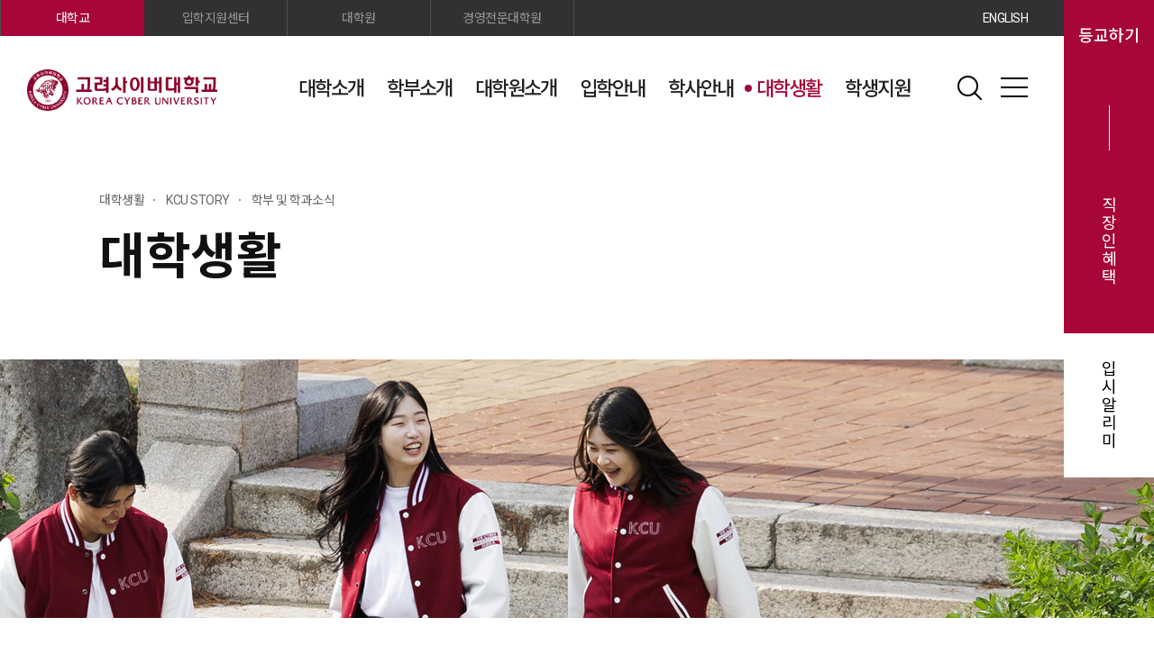

--- FILE ---
content_type: text/html; charset=utf-8
request_url: https://www.cuk.edu/cms/FrBoardCon/boardView.do?pageNo=1&pagePerCnt=10&MENU_ID=1140&CONTENTS_NO=&SITE_NO=2&BOARD_SEQ=16&BBS_SEQ=3563&PWD=&CATE_SEQ=&SEARCH_FLD=SUBJECT&SEARCH=
body_size: 431753
content:





<!DOCTYPE html>
<html lang="ko">
<head>
<meta charset="utf-8" />
<meta http-equiv="X-UA-Compatible" content="IE=edge" />
<meta name="viewport" content="width=device-width, initial-scale=1.0">
<meta name="google-site-verification" content="hZezszdJjIDjdBxP9vjBhgbj28EuIDb_nAPJcKAAsL4" />
<meta name="naver-site-verification" content="naver52b76edf146aeb41403834148a6a89c2" />


	<meta id="meta_og_image" property="og:image" content="/attach/namo/images/000029/20240514165128192_CTSXBBZC.png" />
	<meta id="meta_twitter_image" property="twitter:image" content="/attach/namo/images/000029/20240514165128192_CTSXBBZC.png" />





	<meta name="keywords" content="고려사이버대학교, 사이버대학교, 4년제대학" />


<meta name="author" content="고려사이버대학교" />
<meta property="og:type" content="website">
<meta property="og:title" content="고려사이버대학교">
<meta name="description" content="THE NEXT. 고려대학교의 교육철학을 사이버교육으로 이어가는 정규 4년제 사이버대학교" />
<meta property="og:description" content="THE NEXT">
<meta property="og:url" content="https://cuk.edu/index.do">

<title>학부 및 학과소식 - 상세 | KCU STORY | 대학생활 - 고려사이버대학교 대표 홈페이지</title>

<link rel="shortcut icon" href="/type/common/img/common/ico_favicon.ico" />
<link rel="icon" type="image/png" href="/type/common/img/common/ico_favicon.png" sizes="192x192" />

<link rel="stylesheet" href="https://fonts.googleapis.com/css?family=Roboto:100,300,400,500,700,900">
<link rel="stylesheet" href="https://fonts.googleapis.com/css?family=Noto+Sans+SC:400,500,700&display=swap">

<link rel="stylesheet" type="text/css" href="/type/common/css/jquery-ui.css" />
<link rel="stylesheet" type="text/css" href="/type/common/css/common.css" /><!-- reset -->

<link rel="stylesheet" type="text/css" href="/type/common/web/css/board_guide.css">
<link rel="stylesheet" type="text/css" href="/type/common/web/css/webzine_cuk.css">

<link rel="stylesheet" type="text/css" href="/type/common/css/board.css" /><!-- board -->
<link rel="stylesheet" type="text/css" href="/type/KOR_A/css/layout_pcVerM.css" /><!-- layout -->

<link rel="stylesheet" type="text/css" href="/type/common/css/grad.css" /><!-- contents -->
<link rel="stylesheet" type="text/css" href="/type/common/css/ipsi.css" /><!-- contents -->
<link rel="stylesheet" type="text/css" href="/type/common/css/kor.css" /><!-- contents -->

<!--[if lt IE 9]>
<script src="/type/common/js/html5shiv.js"></script>
<![endif]-->

<script type="text/javascript" src="/type/common/js/jquery-3.5.1.min.js"></script>
<!-- <script type="text/javascript" src="/type/common/js/fontsize.js"></script> -->

<!-- slick -->
<link rel="stylesheet" type="text/css" href="/type/common/js/slick/slick.css" />
<script type="text/javascript" src="/type/common/js/slick/slick.min.js"></script>
<script type="text/javascript" src="/type/common/js/slick/slick.acc.js"></script>

<!-- mCustomScrollbar -->
<link rel="stylesheet" type="text/css" href="/type/common/js/mCustomScrollbar/jquery.mCustomScrollbar.css" />
<script type="text/javascript" src="/type/common/js/mCustomScrollbar/jquery.mCustomScrollbar.concat.min.js"></script>

<script type="text/javascript" src="/type/KOR_A/js/layout.js"></script><!-- layout -->
<script type="text/javascript" src="/type/common/js/board.js"></script><!-- board -->

<script src="/type/common/js/jquery.form.js"></script> 
<script src="/type/common/js/jquery-ui.min.js"></script>
<script src="/type/common/js/comm_fr.js"></script>
<script src="/type/common/js/util.js"></script>
<script src="/type/common/js/jquery.tmpl.js"></script>
<script type="text/javascript" src="/type/common/js/clipboard.min.js"></script>
<script type="text/javascript" src="/type/common/js/printThis.js"></script>

<script>
$(document).ready(function() {
	var clipboard = new ClipboardJS('.sns_urlCopy', {
	    text: function() {
		  	return fn_getUrl();
	    }
	});
	clipboard.on('success', function(e) {
		alert("URL이 복사되었습니다. 붙여넣기하여 확인해주세요.");
	});
	clipboard.on('error', function(e) {
		alert("URL복사에 실패했습니다.");
	}); 
	
	var clipboardSource = new ClipboardJS('div.btnArea a.sourceCopy', {
	    text: function(trigger) {
		  	return fn_getSource(trigger);
	    }
	});
	clipboardSource.on('success', function(e) {
		alert("소스가 복사되었습니다. 붙여넣기하여 확인해주세요.");
	});
	clipboardSource.on('error', function(e) {
		alert("소스복사에 실패했습니다.");
	}); 
	
	$(document).on("click"," .share_sns",function(){
		var sns = $(this).data("gbn");
		var snsTitle = '';
		var snsItems = new Array();
		var winOpt = new Array();	
		var snsUrl = fn_getUrl();
		
		snsItems['facebook'] = "http://www.facebook.com/share.php?t="+encodeURIComponent(snsTitle) + "&u=" + encodeURIComponent(snsUrl);
		snsItems['blog'] = "http://blog.naver.com/openapi/share?url=" + encodeURIComponent(snsUrl) + "&title=" + encodeURIComponent(snsTitle);
		snsItems['twitter'] = "https://twitter.com/intent/tweet?text=" + encodeURIComponent(snsTitle + "\n" + snsUrl);
		snsItems['kakao'] = "https://story.kakao.com/share?url="+encodeURIComponent(snsUrl);

		winOpt['facebook'] = "width=700, height=500, resizable=yes";
		winOpt['blog'] = "width=500, height=500, resizable=yes";
		winOpt['twitter'] = "width=700, height=500, resizable=yes";
		winOpt['kakao'] = "width=500, height=500, resizable=yes";
		
		var win = window.open(snsItems[sns], sns, winOpt[sns]);
		if (win) {
	        win.focus();
	    }
    });

});

function fn_getUrl(){
	var rtnUrl = ""; 
	var url = decodeURIComponent(location.href);
	 	if($("input:hidden[name=MapInfo]").val() != "" && typeof $("input:hidden[name=MapInfo]").val() != 'undefined' ){
		if(url.indexOf("MapInfo") != -1) {
			url =url.substring(0, url.indexOf("&MapInfo"))+"&MapInfo="+$("input:hidden[name=MapInfo]").val();
		}else{
			url = url+"&MapInfo="+$("input:hidden[name=MapInfo]").val();	
		}
	}
 	url = decodeURIComponent(url).replace("#","");
 	url = decodeURIComponent(url).replace(";","");
	rtnUrl = url.replace("#;","");

	return rtnUrl;
}

function fn_getSource(obj){
	var itemBox = $(obj).closest("div.btnArea").prev("div");
	var copyText = "";
	if($(itemBox).hasClass("imgArea")){
		$cloneItemBox = $(itemBox).clone();
		if($cloneItemBox.find("img").eq(0)){
			$cloneItemBox.find("img").eq(0).attr("src",'https://www.cuk.edu'+$(itemBox).find("img").eq(0).attr("src"));
			copyText = $cloneItemBox.html();
		}
	}else if($(itemBox).hasClass("video_wrap")){
		if($(itemBox).find("#playYtArea").data("ytid")){
			copyText = "<iframe width=\"560\" height=\"315\" src=\"https://www.youtube.com/embed/"+$(itemBox).find("#playYtArea").data("ytid")+"\" frameborder=\"0\" allowfullscreen=\"\" allow=\"accelerometer; autoplay; encrypted-media; gyroscope; picture-in-picture\"></iframe>";	
		}
	}
	return $.trim(copyText);
}

function tabFunc(obj){
	var url = $(obj).find("option:selected").data("url");
	var target = $(obj).find("option:selected").data("target");
	
	if(target=="_blank"){
		window.open(url,target);
	}else{
		location.href=url;
	}
}

</script>
</head>
<body class="typeSub typeNoPopzone">
	
    


<div id="skip_menu">
	<a href="#contents">컨텐츠 바로가기</a>
	<a href="#header">메뉴 바로가기</a>
	<a href="#footer">푸터 바로가기</a>
</div>

<div id="dim"></div>

	



<script>
var gnbDep1 = 0;
var gnbDep2 = 0;
var gnbDep3 = 0;
var gnbDep4 = 0;

function setHref(obj, org){
	var v_menuno = ($(obj).find(">a").data("menuno"));
	var v_sub = ($(obj).find(">a").data("sub"));
	
	if($(obj).find("> ul > li").length > 0){
		if(v_sub=="Y"){
			$(org).find(">a").attr("href",$(obj).find("> ul > li:eq(0) > a").attr("href"));
			$(org).find(">a").attr("target",$(obj).find("> ul > li:eq(0) > a").attr("target"));
			setHref($(obj).find("> ul > li:eq(0)"),org);
		}else{
			$(org).find(">a").attr("href",$(org).find(">a").attr("href"));
		}
		
	}
}

function setSnbHref(obj, org){
	var v_menuno = ($(obj).data("menuno"));
	var v_sub = ($(obj).data("sub"));
	
	if($(obj).find("> div").length > 0){
		if($(obj).find("> div > ul > li").length > 0){
			if(v_sub=="Y"){
				$(org).find(">a").attr("href",$(obj).find("> div > ul > li:eq(0) > a").attr("href"));
				$(org).find(">a").attr("target",$(obj).find("> div > ul > li:eq(0) > a").attr("target"));
				setHref($(obj).find("> div > ul > li:eq(0)"),org);
			}else{
				$(org).find(">a").attr("href",$(org).find(">a").attr("href"));
			}
		}
	}else{
		if($(obj).find("> ul > li").length > 0){
			if(v_sub=="Y"){
				$(org).find(">a").attr("href",$(obj).find("> ul > li:eq(0) > a").attr("href"));
				$(org).find(">a").attr("target",$(obj).find("> ul > li:eq(0) > a").attr("target"));
				setHref($(obj).find("> ul > li:eq(0)"),org);
			}else{
				$(org).find(">a").attr("href",$(org).find(">a").attr("href"));
			}
		}
	}
}

$(function(){
	/* $("ul#gnb_parent li").each(function(){
		setHref($(this),$(this));
	}); */
	
	/* $("nav#lnb_nav li").each(function(){
		setSnbHref($(this),$(this));
	}); */
	
	$(document).on("click", "ul#gnb li,  ul#rnb li:not(ul#rnb>li.child), .mSnb_menu li", function(){
		setHref($(this),$(this));
	});
	
	$(document).on("click", "nav#lnb_nav ul.menuS li:not(nav#lnb_nav ul.menuS li.child), nav#lnb_nav li:not(nav#lnb_nav li.child)", function(){
		setSnbHref($(this),$(this));
	});
	
	$(document).on("click", "nav#mlnb_nav ul.menuS li:not(nav#mlnb_nav ul.menuS li.child), nav#mlnb_nav li:not(nav#mlnb_nav li.child)", function(){
		setSnbHref($(this),$(this));
	});
	
	$(document).on("click", ".btn_topSitemap", function(){
	    location.href="/cms/CmnCommonCon/mainLink.do?GBN=SITEMAP&SITE_NO=2";
	}); 
	
	$(document).on("click", "#gnb li ", function(){
		var subYn = $(this).find("a").eq(0).data("sub");
		if(subYn == "N"){
			$(this).find("a").eq(0).removeClass("on");
		}
	});

	$(document).on("click", ".btn_topSearch , .btn_mMenuSearch", function(){
		ifrTotalSearchPop('searchPop','/cms/FrCon/searchPop.do');
	});
	
	document.title = document.title.replace(/<[^>]*>.*?<\/[^>]*>/g, '').replace('  ', ' '); /* 2025-12-03 수정 : 타이틀에서 html 태그 제거 */
});

function closeTopBanner(obj){
	if($(obj).data('seq')=='top_bnr'){
		if($(obj).prop("checked")){
	        setCookie("a_headTop_bnr","done",1);
			$("#headTop_bnr .btn>.btn_close").click();
	    }else{
	    	fn_util_removeCookie("a_headTop_bnr");
	    } 
	}else if($(obj).data('seq') == 'pop_zone'){
		if($(obj).prop("checked")){
	        setCookie("a_pop_zone","done",1);
	        $(".popZone .btn .btn_popZone_close").click();
	    }else{
	    	fn_util_removeCookie("a_pop_zone");
	    }
	}
}


function redirectServicePage(obj){
	console.log("redirectServicePage");
	if($("#contentPageForm")){
		if($(obj).data("pagegbn")=='presidentmail'){
			console.log("redirectServicePage presidentmail");
			$("#contentPageForm").attr("action", "/cms/FrProgramCon/frMessageToPresident.do");
			$("#contentPageForm").attr("target","_self");
			$("#contentPageForm").submit();
			//location.href="/cms/FrProgramCon/frMessageToPresident.do?SITE_NO=&MENU_ID=&CONTENTS_NO=";
		} else if($(obj).data("pagegbn")=='inquirymail'){
			console.log("redirectServicePage inquirymail");
			$("#contentPageForm").attr("action", "/cms/FrProgramCon/frMessageToInquiry.do");
			$("#contentPageForm").attr("target","_self");
			$("#contentPageForm").submit();
		}
	}
}

function fn_ssoLogin(){
	//location.href = '/sso/business.jsp';
	location.href = 'https://click.koreacu.ac.kr';
	//var link = 'https://lix.koreacu.ac.kr';
    //window.location.href = link;
    //window.location.replace(link);
    //window.open(link);  
}

function fn_ssoLogout(){
	location.href = '/sso/logout.jsp';
}

function fn_tempLogin(){
	fn_comm_ajax({
	    url : "/ajaxf/CmnLoginSvc/tempFrLogin.do",
	    dataType : "json",
	    success : function(data) {
	    	location.href = "/index.do";
	    }
	});
}

function fn_tempLogout(){
	fn_comm_ajax({
	    url : "/ajaxf/CmnLoginSvc/tempFrLogout.do",
	    dataType : "json",
	    success : function(data) {
	    	location.href = "/index.do";
	    }
	});
}

</script>
<!-- Google tag (gtag.js) -->
<script async src="https://www.googletagmanager.com/gtag/js?id=G-2S1X2KVV8J"></script>
<script>
  window.dataLayer = window.dataLayer || [];
  function gtag(){dataLayer.push(arguments);}
  gtag('js', new Date());

  gtag('config', 'G-2S1X2KVV8J');
</script>

<!--<script async src="https://www.googletagmanager.com/gtag/js?id=UA-45421215-1"></script>-->

<div id="header">
	<header>
		<h1 class="logo">
			<a href="/index.do">
				<img src="/ajaxfile/CmnFileCpnt/fileView.do?gbn=x01&SITE_GROUP_NO=2&SITE_NO=2" alt="고려사이버대학교, KOREA CYBER UNIVERSITY" />
                <span><img src="/ajaxfile/CmnFileCpnt/fileView.do?gbn=x02&SITE_GROUP_NO=2&SITE_NO=2" alt="고려사이버대학교, KOREA CYBER UNIVERSITY" /></span>
	        </a>
		</h1>
		
		<!-- 모바일용 -->
		<a href="/index.do" class="mLogo"><img src="/ajaxfile/CmnFileCpnt/fileView.do?gbn=x01&SITE_GROUP_NO=2&SITE_NO=2" alt="고려사이버대학교, KOREA CYBER UNIVERSITY" /></a>
		
			<span class="mLog"><!-- 로그인하면 on클래스 추가 / on추가시 logout버튼으로 바뀜 -->
				
	           		
	           		
	           			<button type="button" class="btn_login" onclick="fn_ssoLogin();">등교하기</button>
						<button type="button" class="btn_logout" onclick="fn_ssoLogout();">하교하기</button>
	           		
           		
			</span>
		
		
        <button type="button" class="mBtn_topMenu">MENU</button>
		<!-- //모바일용 -->

		<div id="gnb_dim"></div>
		
		<nav class="type_mMenuUtil">
			
			<!-- 모바일용 -->
			<div class="mMenuUtil">
				<ul class="m_categ">
					<li><a href="https://www.koreacu.ac.kr/index.do" target="_blank" title="새창">대학교</a></li>
					<li><a href="https://go.koreacu.ac.kr/index.do" target="_blank" title="새창">입학지원센터</a></li>
					<li><a href="https://grad.koreacu.ac.kr/index.do" target="_blank" title="새창">대학원</a></li>
					<li><a href="https://grad.koreacu.ac.kr/cms/FrCon/index.do?MENU_ID=2790" target="_blank" title="새창">경영전문대학원</a></li>
					<li><a href="http://eng.koreacu.ac.kr/index.do" target="_blank" title="새창">ENG</a></li>
				</ul>
				<button type="button" class="btn_mMenuSearch">검색</button>
			</div>
			<!-- //모바일용 -->
			
			<ul id="gnb">
	            
		            
		           	<li class="child menuExp" >
						<a href="/cms/FrCon/index.do?MENU_ID=10" title="" data-menuno="10" data-sub="Y" target="_self" class="">
							대학소개
						</a>
						
							
							
								
					           		<ul class="menuM" >
						           		
							           		<li class="child" >
							           			<a href="/cms/FrCon/index.do?MENU_ID=20" title="" data-menuno="20" data-sub="Y" target="_self" class="">
													총장실
												</a>
												
							           			
							           			<ul class="menuS" >
								           			
									           			<li class="" >
									           				<a href="/cms/FrCon/index.do?MENU_ID=40" title="" data-menuno="40" data-sub="Y" target="_self" class="">
																총장인사말
															</a>
															
									           				
									           			</li>
								           			
									           			<li class="" >
									           				<a href="/cms/FrCon/index.do?MENU_ID=70" title="" data-menuno="70" data-sub="Y" target="_self" class="">
																역대총장
															</a>
															
									           				
									           					<ul class="menuSS" style="display:none;">
									           					
																<li   >
																<a href="/cms/FrCon/index.do?MENU_ID=7030" title="" data-menuno="7030" data-sub="Y" target="_self">5~6대 총장</a>
																</li>
																
																<li   >
																<a href="/cms/FrCon/index.do?MENU_ID=7020" title="" data-menuno="7020" data-sub="Y" target="_self">1~4대 총장</a>
																</li>
																
																</ul>
									           				
									           			</li>
								           			
							           			</ul>
							           			
							           		</li>
						           		
							           		<li class="child" >
							           			<a href="/cms/FrCon/index.do?MENU_ID=80" title="" data-menuno="80" data-sub="Y" target="_self" class="">
													대학정보
												</a>
												
							           			
							           			<ul class="menuS" >
								           			
									           			<li class="" >
									           				<a href="/cms/FrCon/index.do?MENU_ID=110" title="" data-menuno="110" data-sub="Y" target="_self" class="">
																학교소개
															</a>
															
									           				
									           			</li>
								           			
									           			<li class="" >
									           				<a href="/cms/FrCon/index.do?MENU_ID=120" title="" data-menuno="120" data-sub="Y" target="_self" class="">
																법인소개
															</a>
															
									           				
									           			</li>
								           			
									           			<li class="" >
									           				<a href="/cms/FrCon/index.do?MENU_ID=130" title="" data-menuno="130" data-sub="Y" target="_self" class="">
																학교연혁
															</a>
															
									           				
									           			</li>
								           			
									           			<li class="" >
									           				<a href="/cms/FrCon/index.do?MENU_ID=7070" title="" data-menuno="7070" data-sub="Y" target="_self" class="">
																대학UI
															</a>
															
									           				
									           					<ul class="menuSS" style="display:none;">
									           					
																<li   >
																<a href="/cms/FrCon/index.do?MENU_ID=7080" title="" data-menuno="7080" data-sub="Y" target="_self">대표UI</a>
																</li>
																
																<li   >
																<a href="/cms/FrCon/index.do?MENU_ID=7090" title="" data-menuno="7090" data-sub="Y" target="_self">커뮤니케이션UI</a>
																</li>
																
																<li   >
																<a href="/cms/FrCon/index.do?MENU_ID=7100" title="" data-menuno="7100" data-sub="Y" target="_self">기념UI</a>
																</li>
																
																<li   >
																<a href="/cms/FrCon/index.do?MENU_ID=7110" title="" data-menuno="7110" data-sub="Y" target="_self">기타UI</a>
																</li>
																
																</ul>
									           				
									           			</li>
								           			
									           			<li class="" >
									           				<a href="/cms/FrCon/index.do?MENU_ID=150" title="" data-menuno="150" data-sub="Y" target="_self" class="">
																대학규정
															</a>
															
									           				
									           			</li>
								           			
									           			<li class="" >
									           				<a href="/cms/FrCon/index.do?MENU_ID=160" title="" data-menuno="160" data-sub="Y" target="_self" class="">
																재학생현황
															</a>
															
									           				
									           			</li>
								           			
									           			<li class="" >
									           				<a href="/cms/FrCon/index.do?MENU_ID=170" title="" data-menuno="170" data-sub="Y" target="_self" class="">
																정보공개
															</a>
															
									           				
									           			</li>
								           			
							           			</ul>
							           			
							           		</li>
						           		
							           		<li class="child" >
							           			<a href="/cms/FrCon/index.do?MENU_ID=180" title="" data-menuno="180" data-sub="Y" target="_self" class="">
													비전 및 가치
												</a>
												
							           			
							           			<ul class="menuS" >
								           			
									           			<li class="" >
									           				<a href="http://koreacu.ac.kr/why.jsp" title="새창열림" data-menuno="190" data-sub="N" target="_blank" class="">
																WHY KCU
															</a>
															
									           				
									           			</li>
								           			
									           			<li class="" >
									           				<a href="/cms/FrCon/index.do?MENU_ID=200" title="" data-menuno="200" data-sub="Y" target="_self" class="">
																교육이념
															</a>
															
									           				
									           			</li>
								           			
									           			<li class="" >
									           				<a href="/cms/FrCon/index.do?MENU_ID=210" title="" data-menuno="210" data-sub="Y" target="_self" class="">
																대학비전
															</a>
															
									           				
									           			</li>
								           			
									           			<li class="" >
									           				<a href="/cms/FrCon/index.do?MENU_ID=220" title="" data-menuno="220" data-sub="Y" target="_self" class="">
																개교 10주년
															</a>
															
									           				
									           			</li>
								           			
									           			<li class="" >
									           				<a href="/cms/FrCon/index.do?MENU_ID=230" title="" data-menuno="230" data-sub="Y" target="_self" class="">
																개교 20주년
															</a>
															
									           				
									           			</li>
								           			
									           			<li class="" >
									           				<a href="/cms/FrCon/index.do?MENU_ID=7560" title="" data-menuno="7560" data-sub="Y" target="_self" class="">
																개교 25주년
															</a>
															
									           				
									           			</li>
								           			
							           			</ul>
							           			
							           		</li>
						           		
							           		<li class="child" >
							           			<a href="/cms/FrCon/index.do?MENU_ID=250" title="" data-menuno="250" data-sub="Y" target="_self" class="">
													대학소식
												</a>
												
							           			
							           			<ul class="menuS" >
								           			
									           			<li class="" >
									           				<a href="/cms/FrCon/index.do?MENU_ID=260" title="" data-menuno="260" data-sub="Y" target="_self" class="">
																공지사항
															</a>
															
									           				
									           			</li>
								           			
									           			<li class="" >
									           				<a href="/cms/FrCon/index.do?MENU_ID=270" title="" data-menuno="270" data-sub="Y" target="_self" class="">
																학사공지
															</a>
															
									           				
									           			</li>
								           			
									           			<li class="" >
									           				<a href="/cms/FrCon/index.do?MENU_ID=280" title="" data-menuno="280" data-sub="Y" target="_self" class="">
																초빙·채용
															</a>
															
									           				
									           			</li>
								           			
									           			<li class="" >
									           				<a href="/cms/FrCon/index.do?MENU_ID=290" title="" data-menuno="290" data-sub="Y" target="_self" class="">
																입찰공고
															</a>
															
									           				
									           			</li>
								           			
							           			</ul>
							           			
							           		</li>
						           		
							           		<li class="" >
							           			<a href="/cms/FrCon/index.do?MENU_ID=310" title="" data-menuno="310" data-sub="Y" target="_self" class="">
													발전기금
												</a>
												
							           			
							           			<ul class="menuS" style="display:none;">
								           			
									           			<li class="" >
									           				<a href="/cms/FrCon/index.do?MENU_ID=7130" title="" data-menuno="7130" data-sub="Y" target="_self" class="">
																발전기금 소개
															</a>
															
									           				
									           			</li>
								           			
									           			<li class="" >
									           				<a href="/cms/FrCon/index.do?MENU_ID=7140" title="" data-menuno="7140" data-sub="Y" target="_self" class="">
																기금 현황
															</a>
															
									           				
									           			</li>
								           			
									           			<li class="" >
									           				<a href="/cms/FrCon/index.do?MENU_ID=7150" title="" data-menuno="7150" data-sub="Y" target="_self" class="">
																기부 방법
															</a>
															
									           				
									           			</li>
								           			
									           			<li class="" >
									           				<a href="/cms/FrCon/index.do?MENU_ID=7160" title="" data-menuno="7160" data-sub="Y" target="_self" class="">
																기부자 예우
															</a>
															
									           				
									           			</li>
								           			
									           			<li class="" >
									           				<a href="/cms/FrCon/index.do?MENU_ID=7170" title="" data-menuno="7170" data-sub="Y" target="_self" class="">
																후원의 집
															</a>
															
									           				
									           			</li>
								           			
									           			<li class="" style="display:none;">
									           				<a href="/cms/FrCon/index.do?MENU_ID=7120" title="" data-menuno="7120" data-sub="Y" target="_self" class="">
																[△]후원하기
															</a>
															
									           				
									           			</li>
								           			
							           			</ul>
							           			
							           		</li>
						           		
							           		<li class="child" >
							           			<a href="/cms/FrCon/index.do?MENU_ID=320" title="" data-menuno="320" data-sub="Y" target="_self" class="">
													온라인홍보실
												</a>
												
							           			
							           			<ul class="menuS" >
								           			
									           			<li class="" >
									           				<a href="/cms/FrCon/index.do?MENU_ID=330" title="" data-menuno="330" data-sub="Y" target="_self" class="">
																언론보도
															</a>
															
									           				
									           			</li>
								           			
									           			<li class="" >
									           				<a href="/cms/FrCon/index.do?MENU_ID=340" title="" data-menuno="340" data-sub="Y" target="_self" class="">
																학교동영상
															</a>
															
									           				
									           			</li>
								           			
									           			<li class="" >
									           				<a href="/cms/FrCon/index.do?MENU_ID=350" title="" data-menuno="350" data-sub="Y" target="_self" class="">
																학교광고모음
															</a>
															
									           				
									           			</li>
								           			
									           			<li class="" >
									           				<a href="/cms/FrCon/index.do?MENU_ID=360" title="" data-menuno="360" data-sub="Y" target="_self" class="">
																학교이미지
															</a>
															
									           				
									           			</li>
								           			
							           			</ul>
							           			
							           		</li>
						           		
							           		<li class="child" >
							           			<a href="/cms/FrCon/index.do?MENU_ID=370" title="" data-menuno="370" data-sub="Y" target="_self" class="">
													조직도
												</a>
												
							           			
							           			<ul class="menuS" >
								           			
									           			<li class="" >
									           				<a href="/cms/FrCon/index.do?MENU_ID=380" title="" data-menuno="380" data-sub="Y" target="_self" class="">
																대학조직도
															</a>
															
									           				
									           			</li>
								           			
									           			<li class="" >
									           				<a href="/cms/FrCon/index.do?MENU_ID=390" title="" data-menuno="390" data-sub="Y" target="_self" class="">
																연락처안내
															</a>
															
									           				
									           			</li>
								           			
							           			</ul>
							           			
							           		</li>
						           		
							           		<li class="child" >
							           			<a href="/cms/FrCon/index.do?MENU_ID=400" title="" data-menuno="400" data-sub="Y" target="_self" class="">
													부설연구기관
												</a>
												
							           			
							           			<ul class="menuS" >
								           			
									           			<li class="" >
									           				<a href="/cms/FrCon/index.do?MENU_ID=410" title="" data-menuno="410" data-sub="Y" target="_self" class="">
																연구소
															</a>
															
									           				
									           			</li>
								           			
									           			<li class="" >
									           				<a href="/cms/FrCon/index.do?MENU_ID=420" title="" data-menuno="420" data-sub="Y" target="_self" class="">
																교육·연구센터
															</a>
															
									           				
									           			</li>
								           			
							           			</ul>
							           			
							           		</li>
						           		
							           		<li class="child" >
							           			<a href="/cms/FrCon/index.do?MENU_ID=430" title="" data-menuno="430" data-sub="Y" target="_self" class="">
													협력기관
												</a>
												
							           			
							           			<ul class="menuS" >
								           			
									           			<li class="" >
									           				<a href="/cms/FrCon/index.do?MENU_ID=2330" title="" data-menuno="2330" data-sub="Y" target="_self" class="">
																대학
															</a>
															
									           				
									           					<ul class="menuSS" style="display:none;">
									           					
																<li   >
																<a href="/cms/FrCon/index.do?MENU_ID=2360" title="" data-menuno="2360" data-sub="Y" target="_self">고려대학교</a>
																</li>
																
																<li   >
																<a href="/cms/FrCon/index.do?MENU_ID=2370" title="" data-menuno="2370" data-sub="Y" target="_self">미국테네시대학교</a>
																</li>
																
																<li   >
																<a href="/cms/FrCon/index.do?MENU_ID=2380" title="" data-menuno="2380" data-sub="Y" target="_self">중국복단대학교</a>
																</li>
																
																<li   >
																<a href="/cms/FrCon/index.do?MENU_ID=2390" title="" data-menuno="2390" data-sub="Y" target="_self">영국뉴캐슬대학교</a>
																</li>
																
																<li   >
																<a href="/cms/FrCon/index.do?MENU_ID=2400" title="" data-menuno="2400" data-sub="Y" target="_self">하노이국립대학교외국어대학</a>
																</li>
																
																<li   >
																<a href="/cms/FrCon/index.do?MENU_ID=2410" title="" data-menuno="2410" data-sub="Y" target="_self">포천중문의과대학</a>
																</li>
																
																<li   >
																<a href="/cms/FrCon/index.do?MENU_ID=2420" title="" data-menuno="2420" data-sub="Y" target="_self">조지아사우스웨스턴주립대학교</a>
																</li>
																
																<li   >
																<a href="/cms/FrCon/index.do?MENU_ID=2430" title="" data-menuno="2430" data-sub="Y" target="_self">RCI</a>
																</li>
																
																<li   >
																<a href="/cms/FrCon/index.do?MENU_ID=2440" title="" data-menuno="2440" data-sub="Y" target="_self">일본긴키대학교</a>
																</li>
																
																<li   >
																<a href="/cms/FrCon/index.do?MENU_ID=2450" title="" data-menuno="2450" data-sub="Y" target="_self">중국 산둥대학교 한국학대학</a>
																</li>
																
																<li   >
																<a href="/cms/FrCon/index.do?MENU_ID=3070" title="" data-menuno="3070" data-sub="Y" target="_self">학교법인 한국폴리텍</a>
																</li>
																
																<li   >
																<a href="/cms/FrCon/index.do?MENU_ID=2460" title="" data-menuno="2460" data-sub="Y" target="_self">카잔연방대학교</a>
																</li>
																
																<li   >
																<a href="/cms/FrCon/index.do?MENU_ID=2470" title="" data-menuno="2470" data-sub="Y" target="_self">태국스리파툼대학교</a>
																</li>
																
																<li   >
																<a href="/cms/FrCon/index.do?MENU_ID=2480" title="" data-menuno="2480" data-sub="Y" target="_self">동국대 경찰사법대학</a>
																</li>
																
																<li   >
																<a href="/cms/FrCon/index.do?MENU_ID=2490" title="" data-menuno="2490" data-sub="Y" target="_self">우크라이나 국제인력개발대학교</a>
																</li>
																
																<li   >
																<a href="/cms/FrCon/index.do?MENU_ID=2500" title="" data-menuno="2500" data-sub="Y" target="_self">필리핀 국립개방대학교</a>
																</li>
																
																<li   >
																<a href="/cms/FrCon/index.do?MENU_ID=2510" title="" data-menuno="2510" data-sub="Y" target="_self">우송대학교</a>
																</li>
																
																<li   >
																<a href="/cms/FrCon/index.do?MENU_ID=6890" title="" data-menuno="6890" data-sub="Y" target="_self">타슈켄트 인하대학교(IUT)</a>
																</li>
																
																<li   >
																<a href="/cms/FrCon/index.do?MENU_ID=6960" title="" data-menuno="6960" data-sub="Y" target="_self">육군대학</a>
																</li>
																
																<li   >
																<a href="/cms/FrCon/index.do?MENU_ID=6980" title="" data-menuno="6980" data-sub="Y" target="_self">대만국립연합대학</a>
																</li>
																
																<li   >
																<a href="/cms/FrCon/index.do?MENU_ID=7520" title="" data-menuno="7520" data-sub="Y" target="_self">호치민기술대학교(HUTECH)</a>
																</li>
																
																<li   >
																<a href="/cms/FrCon/index.do?MENU_ID=7530" title="" data-menuno="7530" data-sub="Y" target="_self">호치민경제금융대학교(UEF)</a>
																</li>
																
																</ul>
									           				
									           			</li>
								           			
									           			<li class="" >
									           				<a href="/cms/FrCon/index.do?MENU_ID=2340" title="" data-menuno="2340" data-sub="Y" target="_self" class="">
																기업체
															</a>
															
									           				
									           					<ul class="menuSS" style="display:none;">
									           					
																<li   >
																<a href="/cms/FrCon/index.do?MENU_ID=2520" title="" data-menuno="2520" data-sub="Y" target="_self">포스코</a>
																</li>
																
																<li   >
																<a href="/cms/FrCon/index.do?MENU_ID=2530" title="" data-menuno="2530" data-sub="Y" target="_self">한국마이크로소프트</a>
																</li>
																
																<li   >
																<a href="/cms/FrCon/index.do?MENU_ID=2540" title="" data-menuno="2540" data-sub="Y" target="_self">KBS연수원</a>
																</li>
																
																<li   >
																<a href="/cms/FrCon/index.do?MENU_ID=2550" title="" data-menuno="2550" data-sub="Y" target="_self">㈜YBM시사닷컴</a>
																</li>
																
																<li   >
																<a href="/cms/FrCon/index.do?MENU_ID=2560" title="" data-menuno="2560" data-sub="Y" target="_self">한국관광공사</a>
																</li>
																
																<li   >
																<a href="/cms/FrCon/index.do?MENU_ID=2570" title="" data-menuno="2570" data-sub="Y" target="_self">㈜동아닷컴</a>
																</li>
																
																<li   >
																<a href="/cms/FrCon/index.do?MENU_ID=2580" title="" data-menuno="2580" data-sub="Y" target="_self">서울교통공사</a>
																</li>
																
																<li   >
																<a href="/cms/FrCon/index.do?MENU_ID=2590" title="" data-menuno="2590" data-sub="Y" target="_self">코리아메디케어</a>
																</li>
																
																<li   >
																<a href="/cms/FrCon/index.do?MENU_ID=2600" title="" data-menuno="2600" data-sub="Y" target="_self">동아일보</a>
																</li>
																
																<li   >
																<a href="/cms/FrCon/index.do?MENU_ID=2610" title="" data-menuno="2610" data-sub="Y" target="_self">채널A</a>
																</li>
																
																<li   >
																<a href="/cms/FrCon/index.do?MENU_ID=2620" title="" data-menuno="2620" data-sub="Y" target="_self">디유넷</a>
																</li>
																
																<li   >
																<a href="/cms/FrCon/index.do?MENU_ID=2630" title="" data-menuno="2630" data-sub="Y" target="_self">SK텔레콤</a>
																</li>
																
																<li   >
																<a href="/cms/FrCon/index.do?MENU_ID=2640" title="" data-menuno="2640" data-sub="Y" target="_self">구글</a>
																</li>
																
																<li   >
																<a href="/cms/FrCon/index.do?MENU_ID=2650" title="" data-menuno="2650" data-sub="Y" target="_self">네이버㈜</a>
																</li>
																
																<li   >
																<a href="/cms/FrCon/index.do?MENU_ID=2660" title="" data-menuno="2660" data-sub="Y" target="_self">인크루트㈜</a>
																</li>
																
																<li   >
																<a href="/cms/FrCon/index.do?MENU_ID=2670" title="" data-menuno="2670" data-sub="Y" target="_self">소니코리아㈜</a>
																</li>
																
																<li   >
																<a href="/cms/FrCon/index.do?MENU_ID=2680" title="" data-menuno="2680" data-sub="Y" target="_self">LG유플러스㈜</a>
																</li>
																
																<li   >
																<a href="/cms/FrCon/index.do?MENU_ID=2690" title="" data-menuno="2690" data-sub="Y" target="_self">코리아타임스</a>
																</li>
																
																<li   >
																<a href="/cms/FrCon/index.do?MENU_ID=2700" title="" data-menuno="2700" data-sub="Y" target="_self">㈜금성출판사</a>
																</li>
																
																<li   >
																<a href="/cms/FrCon/index.do?MENU_ID=2710" title="" data-menuno="2710" data-sub="Y" target="_self">한국전자통신연구원</a>
																</li>
																
																<li   >
																<a href="/cms/FrCon/index.do?MENU_ID=6990" title="" data-menuno="6990" data-sub="Y" target="_self">(사)한국인공지능협회</a>
																</li>
																
																</ul>
									           				
									           			</li>
								           			
									           			<li class="" >
									           				<a href="/cms/FrCon/index.do?MENU_ID=2350" title="" data-menuno="2350" data-sub="Y" target="_self" class="">
																공공기관
															</a>
															
									           				
									           					<ul class="menuSS" style="display:none;">
									           					
																<li   >
																<a href="/cms/FrCon/index.do?MENU_ID=2720" title="" data-menuno="2720" data-sub="Y" target="_self">서울특별시</a>
																</li>
																
																<li   >
																<a href="/cms/FrCon/index.do?MENU_ID=2730" title="" data-menuno="2730" data-sub="Y" target="_self">경기도</a>
																</li>
																
																<li   >
																<a href="/cms/FrCon/index.do?MENU_ID=2740" title="" data-menuno="2740" data-sub="Y" target="_self">인천광역시</a>
																</li>
																
																<li   >
																<a href="/cms/FrCon/index.do?MENU_ID=2750" title="" data-menuno="2750" data-sub="Y" target="_self">대전광역시</a>
																</li>
																
																<li   >
																<a href="/cms/FrCon/index.do?MENU_ID=2760" title="" data-menuno="2760" data-sub="Y" target="_self">강원도</a>
																</li>
																
																<li   >
																<a href="/cms/FrCon/index.do?MENU_ID=2770" title="" data-menuno="2770" data-sub="Y" target="_self">충청북도</a>
																</li>
																
																<li   >
																<a href="/cms/FrCon/index.do?MENU_ID=2780" title="" data-menuno="2780" data-sub="Y" target="_self">충청남도</a>
																</li>
																
																<li   >
																<a href="/cms/FrCon/index.do?MENU_ID=2790" title="" data-menuno="2790" data-sub="Y" target="_self">전라북도</a>
																</li>
																
																<li   >
																<a href="/cms/FrCon/index.do?MENU_ID=2800" title="" data-menuno="2800" data-sub="Y" target="_self">전라남도</a>
																</li>
																
																<li   >
																<a href="/cms/FrCon/index.do?MENU_ID=2810" title="" data-menuno="2810" data-sub="Y" target="_self">경상북도</a>
																</li>
																
																<li   >
																<a href="/cms/FrCon/index.do?MENU_ID=2820" title="" data-menuno="2820" data-sub="Y" target="_self">부산광역시</a>
																</li>
																
																<li   >
																<a href="/cms/FrCon/index.do?MENU_ID=2830" title="" data-menuno="2830" data-sub="Y" target="_self">광주광역시</a>
																</li>
																
																<li   >
																<a href="/cms/FrCon/index.do?MENU_ID=2840" title="" data-menuno="2840" data-sub="Y" target="_self">제주특별자치도</a>
																</li>
																
																<li   >
																<a href="/cms/FrCon/index.do?MENU_ID=2850" title="" data-menuno="2850" data-sub="Y" target="_self">완도군</a>
																</li>
																
																<li   >
																<a href="/cms/FrCon/index.do?MENU_ID=2860" title="" data-menuno="2860" data-sub="Y" target="_self">여성가족부</a>
																</li>
																
																<li   >
																<a href="/cms/FrCon/index.do?MENU_ID=2870" title="" data-menuno="2870" data-sub="Y" target="_self">국립극장</a>
																</li>
																
																<li   >
																<a href="/cms/FrCon/index.do?MENU_ID=2880" title="" data-menuno="2880" data-sub="Y" target="_self">국회도서관</a>
																</li>
																
																<li   >
																<a href="/cms/FrCon/index.do?MENU_ID=2890" title="" data-menuno="2890" data-sub="Y" target="_self">광명시평생학습원</a>
																</li>
																
																<li   >
																<a href="/cms/FrCon/index.do?MENU_ID=2900" title="" data-menuno="2900" data-sub="Y" target="_self">한국교육학술정보원</a>
																</li>
																
																<li   >
																<a href="/cms/FrCon/index.do?MENU_ID=2910" title="" data-menuno="2910" data-sub="Y" target="_self">정보화마을중앙협회</a>
																</li>
																
																<li   >
																<a href="/cms/FrCon/index.do?MENU_ID=2920" title="" data-menuno="2920" data-sub="Y" target="_self">(사)도산아카데미</a>
																</li>
																
																<li   >
																<a href="/cms/FrCon/index.do?MENU_ID=2930" title="" data-menuno="2930" data-sub="Y" target="_self">한국 CISSP 협회</a>
																</li>
																
																<li   >
																<a href="/cms/FrCon/index.do?MENU_ID=2940" title="" data-menuno="2940" data-sub="Y" target="_self">아산정책연구원</a>
																</li>
																
																<li   >
																<a href="/cms/FrCon/index.do?MENU_ID=2950" title="" data-menuno="2950" data-sub="Y" target="_self">AARC</a>
																</li>
																
																<li   >
																<a href="/cms/FrCon/index.do?MENU_ID=2960" title="" data-menuno="2960" data-sub="Y" target="_self">한국청소년활동진흥원</a>
																</li>
																
																<li   >
																<a href="/cms/FrCon/index.do?MENU_ID=2970" title="" data-menuno="2970" data-sub="Y" target="_self">한국교육컨설턴트협의회</a>
																</li>
																
																<li   >
																<a href="/cms/FrCon/index.do?MENU_ID=2980" title="" data-menuno="2980" data-sub="Y" target="_self">지식정보보안산업협회</a>
																</li>
																
																<li   >
																<a href="/cms/FrCon/index.do?MENU_ID=2990" title="" data-menuno="2990" data-sub="Y" target="_self">한국산업인력공단</a>
																</li>
																
																<li   >
																<a href="/cms/FrCon/index.do?MENU_ID=3000" title="" data-menuno="3000" data-sub="Y" target="_self">동암 문화연구소</a>
																</li>
																
																<li   >
																<a href="/cms/FrCon/index.do?MENU_ID=3010" title="" data-menuno="3010" data-sub="Y" target="_self">주베트남 한국문화원</a>
																</li>
																
																<li   >
																<a href="/cms/FrCon/index.do?MENU_ID=3020" title="" data-menuno="3020" data-sub="Y" target="_self">국방부</a>
																</li>
																
																<li   >
																<a href="/cms/FrCon/index.do?MENU_ID=3030" title="" data-menuno="3030" data-sub="Y" target="_self">서울시립교향악당</a>
																</li>
																
																<li   >
																<a href="/cms/FrCon/index.do?MENU_ID=3040" title="" data-menuno="3040" data-sub="Y" target="_self">국방부 조사본부</a>
																</li>
																
																<li   >
																<a href="/cms/FrCon/index.do?MENU_ID=3050" title="" data-menuno="3050" data-sub="Y" target="_self">한국이민재단</a>
																</li>
																
																<li   >
																<a href="/cms/FrCon/index.do?MENU_ID=3060" title="" data-menuno="3060" data-sub="Y" target="_self">(사)한국코치협회</a>
																</li>
																
																<li   >
																<a href="/cms/FrCon/index.do?MENU_ID=6940" title="" data-menuno="6940" data-sub="Y" target="_self">한국국방기술학회</a>
																</li>
																
																</ul>
									           				
									           			</li>
								           			
							           			</ul>
							           			
							           		</li>
						           		
							           		<li class="child" >
							           			<a href="/cms/FrCon/index.do?MENU_ID=470" title="" data-menuno="470" data-sub="Y" target="_self" class="">
													캠퍼스안내
												</a>
												
							           			
							           			<ul class="menuS" >
								           			
									           			<li class="" >
									           				<a href="/cms/FrCon/index.do?MENU_ID=480" title="" data-menuno="480" data-sub="Y" target="_self" class="">
																캠퍼스 소개
															</a>
															
									           				
									           			</li>
								           			
									           			<li class="" style="display:none;">
									           				<a href="/cms/FrCon/index.do?MENU_ID=6290" title="" data-menuno="6290" data-sub="Y" target="_self" class="">
																캠퍼스 영상
															</a>
															
									           				
									           			</li>
								           			
									           			<li class="" >
									           				<a href="/cms/FrCon/index.do?MENU_ID=490" title="" data-menuno="490" data-sub="Y" target="_self" class="">
																오시는길
															</a>
															
									           				
									           			</li>
								           			
							           			</ul>
							           			
							           		</li>
						           		
									</ul>
								
							
						
					</li>
							           	
		           	
           		
		            
		           	<li class="child menuExp" >
						<a href="/cms/FrCon/index.do?MENU_ID=500" title="" data-menuno="500" data-sub="Y" target="_self" class="">
							학부소개
						</a>
						
							
							
								
					           		<ul class="menuM" >
						           		
							           		<li class="" >
							           			<a href="/cms/FrCon/index.do?MENU_ID=6860" title="" data-menuno="6860" data-sub="Y" target="_self" class="">
													학부소개
												</a>
												
							           			
							           		</li>
						           		
							           		<li class="" >
							           			<a href="/cms/FrCon/index.do?MENU_ID=5880" title="" data-menuno="5880" data-sub="Y" target="_self" class="">
													전기전자공학부
												</a>
												
							           			
							           			<ul class="menuS" style="display:none;">
								           			
									           			<li class="" >
									           				<a href="/cms/FrCon/index.do?MENU_ID=5890" title="" data-menuno="5890" data-sub="Y" target="_self" class="">
																학부소개
															</a>
															
									           				
									           			</li>
								           			
									           			<li class="" >
									           				<a href="/cms/FrCon/index.do?MENU_ID=3170" title="" data-menuno="3170" data-sub="Y" target="_self" class="">
																학부특성화
															</a>
															
									           				
									           			</li>
								           			
									           			<li class="" >
									           				<a href="/cms/FrCon/index.do?MENU_ID=3180" title="" data-menuno="3180" data-sub="Y" target="_self" class="">
																교육과정로드맵
															</a>
															
									           				
									           			</li>
								           			
									           			<li class="" >
									           				<a href="/cms/FrCon/index.do?MENU_ID=3190" title="" data-menuno="3190" data-sub="Y" target="_self" class="">
																교과목안내
															</a>
															
									           				
									           			</li>
								           			
									           			<li class="" >
									           				<a href="/cms/FrCon/index.do?MENU_ID=3200" title="" data-menuno="3200" data-sub="Y" target="_self" class="">
																교수진소개
															</a>
															
									           				
									           			</li>
								           			
									           			<li class="" >
									           				<a href="/cms/FrCon/index.do?MENU_ID=3210" title="" data-menuno="3210" data-sub="Y" target="_self" class="">
																학부소식
															</a>
															
									           				
									           			</li>
								           			
									           			<li class="" >
									           				<a href="/cms/FrCon/index.do?MENU_ID=3220" title="" data-menuno="3220" data-sub="Y" target="_self" class="">
																가상실험실
															</a>
															
									           				
									           			</li>
								           			
									           			<li class="" >
									           				<a href="/cms/FrCon/index.do?MENU_ID=3230" title="" data-menuno="3230" data-sub="Y" target="_self" class="">
																자격증
															</a>
															
									           				
									           			</li>
								           			
							           			</ul>
							           			
							           		</li>
						           		
							           		<li class="" >
							           			<a href="/cms/FrCon/index.do?MENU_ID=5920" title="" data-menuno="5920" data-sub="Y" target="_self" class="">
													기계제어공학부
												</a>
												
							           			
							           			<ul class="menuS" style="display:none;">
								           			
									           			<li class="" >
									           				<a href="/cms/FrCon/index.do?MENU_ID=3250" title="" data-menuno="3250" data-sub="Y" target="_self" class="">
																학부소개
															</a>
															
									           				
									           			</li>
								           			
									           			<li class="" >
									           				<a href="/cms/FrCon/index.do?MENU_ID=3260" title="" data-menuno="3260" data-sub="Y" target="_self" class="">
																학부특성화
															</a>
															
									           				
									           			</li>
								           			
									           			<li class="" >
									           				<a href="/cms/FrCon/index.do?MENU_ID=3270" title="" data-menuno="3270" data-sub="Y" target="_self" class="">
																교육과정로드맵
															</a>
															
									           				
									           			</li>
								           			
									           			<li class="" >
									           				<a href="/cms/FrCon/index.do?MENU_ID=3280" title="" data-menuno="3280" data-sub="Y" target="_self" class="">
																교과목안내
															</a>
															
									           				
									           			</li>
								           			
									           			<li class="" >
									           				<a href="/cms/FrCon/index.do?MENU_ID=3290" title="" data-menuno="3290" data-sub="Y" target="_self" class="">
																교수진소개
															</a>
															
									           				
									           			</li>
								           			
									           			<li class="" >
									           				<a href="/cms/FrCon/index.do?MENU_ID=3300" title="" data-menuno="3300" data-sub="Y" target="_self" class="">
																학부소식
															</a>
															
									           				
									           			</li>
								           			
									           			<li class="" >
									           				<a href="/cms/FrCon/index.do?MENU_ID=3310" title="" data-menuno="3310" data-sub="Y" target="_self" class="">
																가상실험실
															</a>
															
									           				
									           			</li>
								           			
									           			<li class="" >
									           				<a href="/cms/FrCon/index.do?MENU_ID=3320" title="" data-menuno="3320" data-sub="Y" target="_self" class="">
																자격증
															</a>
															
									           				
									           			</li>
								           			
							           			</ul>
							           			
							           		</li>
						           		
							           		<li class="" >
							           			<a href="/cms/FrCon/index.do?MENU_ID=7300" title="" data-menuno="7300" data-sub="Y" target="_self" class="">
													로봇공학부  <span class="menu_new">신설학부</span>
												</a>
												
							           			
							           			<ul class="menuS" style="display:none;">
								           			
									           			<li class="" >
									           				<a href="/cms/FrCon/index.do?MENU_ID=7310" title="" data-menuno="7310" data-sub="Y" target="_self" class="">
																학부소개
															</a>
															
									           				
									           			</li>
								           			
									           			<li class="" >
									           				<a href="/cms/FrCon/index.do?MENU_ID=7320" title="" data-menuno="7320" data-sub="Y" target="_self" class="">
																학부특성화
															</a>
															
									           				
									           			</li>
								           			
									           			<li class="" >
									           				<a href="/cms/FrCon/index.do?MENU_ID=7370" title="" data-menuno="7370" data-sub="Y" target="_self" class="">
																교육과정로드맵
															</a>
															
									           				
									           			</li>
								           			
									           			<li class="" >
									           				<a href="/cms/FrCon/index.do?MENU_ID=7380" title="" data-menuno="7380" data-sub="Y" target="_self" class="">
																교과목안내
															</a>
															
									           				
									           			</li>
								           			
									           			<li class="" >
									           				<a href="/cms/FrCon/index.do?MENU_ID=7390" title="" data-menuno="7390" data-sub="Y" target="_self" class="">
																교수진소개
															</a>
															
									           				
									           			</li>
								           			
									           			<li class="" >
									           				<a href="/cms/FrCon/index.do?MENU_ID=7400" title="" data-menuno="7400" data-sub="Y" target="_self" class="">
																학부소식
															</a>
															
									           				
									           			</li>
								           			
									           			<li class="" >
									           				<a href="/cms/FrCon/index.do?MENU_ID=7410" title="" data-menuno="7410" data-sub="Y" target="_self" class="">
																학업가이드
															</a>
															
									           				
									           			</li>
								           			
									           			<li class="" >
									           				<a href="/cms/FrCon/index.do?MENU_ID=7420" title="" data-menuno="7420" data-sub="Y" target="_self" class="">
																자격증
															</a>
															
									           				
									           			</li>
								           			
							           			</ul>
							           			
							           		</li>
						           		
							           		<li class="" >
							           			<a href="/cms/FrCon/index.do?MENU_ID=6630" title="" data-menuno="6630" data-sub="Y" target="_self" class="">
													컴퓨터공학부
												</a>
												
							           			
							           			<ul class="menuS" style="display:none;">
								           			
									           			<li class="" >
									           				<a href="/cms/FrCon/index.do?MENU_ID=6650" title="" data-menuno="6650" data-sub="Y" target="_self" class="">
																학부소개
															</a>
															
									           				
									           			</li>
								           			
									           			<li class="" >
									           				<a href="/cms/FrCon/index.do?MENU_ID=6660" title="" data-menuno="6660" data-sub="Y" target="_self" class="">
																학부특성화
															</a>
															
									           				
									           			</li>
								           			
									           			<li class="" >
									           				<a href="/cms/FrCon/index.do?MENU_ID=6670" title="" data-menuno="6670" data-sub="Y" target="_self" class="">
																교육과정로드맵
															</a>
															
									           				
									           			</li>
								           			
									           			<li class="" >
									           				<a href="/cms/FrCon/index.do?MENU_ID=6680" title="" data-menuno="6680" data-sub="Y" target="_self" class="">
																교과목안내
															</a>
															
									           				
									           			</li>
								           			
									           			<li class="" >
									           				<a href="/cms/FrCon/index.do?MENU_ID=6690" title="" data-menuno="6690" data-sub="Y" target="_self" class="">
																교수진소개
															</a>
															
									           				
									           			</li>
								           			
									           			<li class="" >
									           				<a href="/cms/FrCon/index.do?MENU_ID=6700" title="" data-menuno="6700" data-sub="Y" target="_self" class="">
																학부소식
															</a>
															
									           				
									           			</li>
								           			
									           			<li class="" >
									           				<a href="/cms/FrCon/index.do?MENU_ID=6710" title="" data-menuno="6710" data-sub="Y" target="_self" class="">
																강의체험
															</a>
															
									           				
									           			</li>
								           			
									           			<li class="" >
									           				<a href="/cms/FrCon/index.do?MENU_ID=6720" title="" data-menuno="6720" data-sub="Y" target="_self" class="">
																자격증
															</a>
															
									           				
									           			</li>
								           			
							           			</ul>
							           			
							           		</li>
						           		
							           		<li class="" >
							           			<a href="/cms/FrCon/index.do?MENU_ID=1800" title="" data-menuno="1800" data-sub="Y" target="_self" class="">
													소프트웨어학부
												</a>
												
							           			
							           			<ul class="menuS" style="display:none;">
								           			
									           			<li class="" >
									           				<a href="/cms/FrCon/index.do?MENU_ID=3330" title="" data-menuno="3330" data-sub="Y" target="_self" class="">
																학부소개
															</a>
															
									           				
									           			</li>
								           			
									           			<li class="" >
									           				<a href="/cms/FrCon/index.do?MENU_ID=3340" title="" data-menuno="3340" data-sub="Y" target="_self" class="">
																학부특성화
															</a>
															
									           				
									           			</li>
								           			
									           			<li class="" >
									           				<a href="/cms/FrCon/index.do?MENU_ID=3350" title="" data-menuno="3350" data-sub="Y" target="_self" class="">
																교육과정로드맵
															</a>
															
									           				
									           			</li>
								           			
									           			<li class="" >
									           				<a href="/cms/FrCon/index.do?MENU_ID=3360" title="" data-menuno="3360" data-sub="Y" target="_self" class="">
																교과목안내
															</a>
															
									           				
									           			</li>
								           			
									           			<li class="" >
									           				<a href="/cms/FrCon/index.do?MENU_ID=3370" title="" data-menuno="3370" data-sub="Y" target="_self" class="">
																교수진소개
															</a>
															
									           				
									           			</li>
								           			
									           			<li class="" >
									           				<a href="/cms/FrCon/index.do?MENU_ID=3380" title="" data-menuno="3380" data-sub="Y" target="_self" class="">
																학부소식
															</a>
															
									           				
									           			</li>
								           			
									           			<li class="" >
									           				<a href="/cms/FrCon/index.do?MENU_ID=3390" title="" data-menuno="3390" data-sub="Y" target="_self" class="">
																강의체험
															</a>
															
									           				
									           			</li>
								           			
									           			<li class="" >
									           				<a href="/cms/FrCon/index.do?MENU_ID=3400" title="" data-menuno="3400" data-sub="Y" target="_self" class="">
																자격증
															</a>
															
									           				
									           			</li>
								           			
							           			</ul>
							           			
							           		</li>
						           		
							           		<li class="" >
							           			<a href="/cms/FrCon/index.do?MENU_ID=1810" title="" data-menuno="1810" data-sub="Y" target="_self" class="">
													정보관리보안학부
												</a>
												
							           			
							           			<ul class="menuS" style="display:none;">
								           			
									           			<li class="" >
									           				<a href="/cms/FrCon/index.do?MENU_ID=3410" title="" data-menuno="3410" data-sub="Y" target="_self" class="">
																학부소개
															</a>
															
									           				
									           			</li>
								           			
									           			<li class="" >
									           				<a href="/cms/FrCon/index.do?MENU_ID=3420" title="" data-menuno="3420" data-sub="Y" target="_self" class="">
																학부특성화
															</a>
															
									           				
									           			</li>
								           			
									           			<li class="" >
									           				<a href="/cms/FrCon/index.do?MENU_ID=3430" title="" data-menuno="3430" data-sub="Y" target="_self" class="">
																교육과정로드맵
															</a>
															
									           				
									           			</li>
								           			
									           			<li class="" >
									           				<a href="/cms/FrCon/index.do?MENU_ID=3440" title="" data-menuno="3440" data-sub="Y" target="_self" class="">
																교과목안내
															</a>
															
									           				
									           			</li>
								           			
									           			<li class="" >
									           				<a href="/cms/FrCon/index.do?MENU_ID=3450" title="" data-menuno="3450" data-sub="Y" target="_self" class="">
																교수진소개
															</a>
															
									           				
									           			</li>
								           			
									           			<li class="" >
									           				<a href="/cms/FrCon/index.do?MENU_ID=3460" title="" data-menuno="3460" data-sub="Y" target="_self" class="">
																학부소식
															</a>
															
									           				
									           			</li>
								           			
									           			<li class="" >
									           				<a href="/cms/FrCon/index.do?MENU_ID=3470" title="" data-menuno="3470" data-sub="Y" target="_self" class="">
																보안전문기관협약
															</a>
															
									           				
									           			</li>
								           			
									           			<li class="" >
									           				<a href="/cms/FrCon/index.do?MENU_ID=3480" title="" data-menuno="3480" data-sub="Y" target="_self" class="">
																자격증
															</a>
															
									           				
									           			</li>
								           			
							           			</ul>
							           			
							           		</li>
						           		
							           		<li class="" >
							           			<a href="/cms/FrCon/index.do?MENU_ID=1850" title="" data-menuno="1850" data-sub="Y" target="_self" class="">
													AI·데이터과학부
												</a>
												
							           			
							           			<ul class="menuS" style="display:none;">
								           			
									           			<li class="" >
									           				<a href="/cms/FrCon/index.do?MENU_ID=1860" title="" data-menuno="1860" data-sub="Y" target="_self" class="">
																학부소개
															</a>
															
									           				
									           			</li>
								           			
									           			<li class="" >
									           				<a href="/cms/FrCon/index.do?MENU_ID=3740" title="" data-menuno="3740" data-sub="Y" target="_self" class="">
																학부특성화
															</a>
															
									           				
									           			</li>
								           			
									           			<li class="" >
									           				<a href="/cms/FrCon/index.do?MENU_ID=3750" title="" data-menuno="3750" data-sub="Y" target="_self" class="">
																교육과정로드맵
															</a>
															
									           				
									           			</li>
								           			
									           			<li class="" >
									           				<a href="/cms/FrCon/index.do?MENU_ID=7450" title="" data-menuno="7450" data-sub="Y" target="_self" class="">
																교과목안내
															</a>
															
									           				
									           			</li>
								           			
									           			<li class="" style="display:none;">
									           				<a href="/cms/FrCon/index.do?MENU_ID=3760" title="" data-menuno="3760" data-sub="Y" target="_self" class="">
																AI·데이터분석 전공 교과목안내
															</a>
															
									           				
									           			</li>
								           			
									           			<li class="" style="display:none;">
									           				<a href="/cms/FrCon/index.do?MENU_ID=3680" title="" data-menuno="3680" data-sub="Y" target="_self" class="">
																데이터엔지니어링 전공 교과목안내
															</a>
															
									           				
									           			</li>
								           			
									           			<li class="" style="display:none;">
									           				<a href="/cms/FrCon/index.do?MENU_ID=3840" title="" data-menuno="3840" data-sub="Y" target="_self" class="">
																AI기술경영 전공 교과목안내
															</a>
															
									           				
									           			</li>
								           			
									           			<li class="" >
									           				<a href="/cms/FrCon/index.do?MENU_ID=3770" title="" data-menuno="3770" data-sub="Y" target="_self" class="">
																교수진소개
															</a>
															
									           				
									           			</li>
								           			
									           			<li class="" >
									           				<a href="/cms/FrCon/index.do?MENU_ID=3780" title="" data-menuno="3780" data-sub="Y" target="_self" class="">
																학부소식
															</a>
															
									           				
									           			</li>
								           			
									           			<li class="" >
									           				<a href="/cms/FrCon/index.do?MENU_ID=3790" title="" data-menuno="3790" data-sub="Y" target="_self" class="">
																강의체험
															</a>
															
									           				
									           			</li>
								           			
									           			<li class="" >
									           				<a href="/cms/FrCon/index.do?MENU_ID=3800" title="" data-menuno="3800" data-sub="Y" target="_self" class="">
																자격증
															</a>
															
									           				
									           			</li>
								           			
							           			</ul>
							           			
							           		</li>
						           		
							           		<li class="" >
							           			<a href="/cms/FrCon/index.do?MENU_ID=5960" title="" data-menuno="5960" data-sub="Y" target="_self" class="">
													소방안전학부
												</a>
												
							           			
							           			<ul class="menuS" style="display:none;">
								           			
									           			<li class="" >
									           				<a href="/cms/FrCon/index.do?MENU_ID=3490" title="" data-menuno="3490" data-sub="Y" target="_self" class="">
																학부소개
															</a>
															
									           				
									           			</li>
								           			
									           			<li class="" >
									           				<a href="/cms/FrCon/index.do?MENU_ID=3500" title="" data-menuno="3500" data-sub="Y" target="_self" class="">
																학부특성화
															</a>
															
									           				
									           			</li>
								           			
									           			<li class="" >
									           				<a href="/cms/FrCon/index.do?MENU_ID=3510" title="" data-menuno="3510" data-sub="Y" target="_self" class="">
																교육과정로드맵
															</a>
															
									           				
									           			</li>
								           			
									           			<li class="" >
									           				<a href="/cms/FrCon/index.do?MENU_ID=3520" title="" data-menuno="3520" data-sub="Y" target="_self" class="">
																교과목안내
															</a>
															
									           				
									           			</li>
								           			
									           			<li class="" >
									           				<a href="/cms/FrCon/index.do?MENU_ID=3530" title="" data-menuno="3530" data-sub="Y" target="_self" class="">
																교수진소개
															</a>
															
									           				
									           			</li>
								           			
									           			<li class="" >
									           				<a href="/cms/FrCon/index.do?MENU_ID=3540" title="" data-menuno="3540" data-sub="Y" target="_self" class="">
																학부소식
															</a>
															
									           				
									           			</li>
								           			
									           			<li class="" >
									           				<a href="/cms/FrCon/index.do?MENU_ID=3550" title="" data-menuno="3550" data-sub="Y" target="_self" class="">
																강의체험
															</a>
															
									           				
									           			</li>
								           			
									           			<li class="" >
									           				<a href="/cms/FrCon/index.do?MENU_ID=3560" title="" data-menuno="3560" data-sub="Y" target="_self" class="">
																자격증
															</a>
															
									           				
									           			</li>
								           			
							           			</ul>
							           			
							           		</li>
						           		
							           		<li class="" >
							           			<a href="/cms/FrCon/index.do?MENU_ID=6640" title="" data-menuno="6640" data-sub="Y" target="_self" class="">
													건축공학부
												</a>
												
							           			
							           			<ul class="menuS" style="display:none;">
								           			
									           			<li class="" >
									           				<a href="/cms/FrCon/index.do?MENU_ID=6730" title="" data-menuno="6730" data-sub="Y" target="_self" class="">
																학부소개
															</a>
															
									           				
									           			</li>
								           			
									           			<li class="" >
									           				<a href="/cms/FrCon/index.do?MENU_ID=6740" title="" data-menuno="6740" data-sub="Y" target="_self" class="">
																학부특성화
															</a>
															
									           				
									           			</li>
								           			
									           			<li class="" >
									           				<a href="/cms/FrCon/index.do?MENU_ID=6750" title="" data-menuno="6750" data-sub="Y" target="_self" class="">
																교육과정로드맵
															</a>
															
									           				
									           			</li>
								           			
									           			<li class="" >
									           				<a href="/cms/FrCon/index.do?MENU_ID=6760" title="" data-menuno="6760" data-sub="Y" target="_self" class="">
																교과목안내
															</a>
															
									           				
									           			</li>
								           			
									           			<li class="" >
									           				<a href="/cms/FrCon/index.do?MENU_ID=6770" title="" data-menuno="6770" data-sub="Y" target="_self" class="">
																교수진소개
															</a>
															
									           				
									           			</li>
								           			
									           			<li class="" >
									           				<a href="/cms/FrCon/index.do?MENU_ID=6780" title="" data-menuno="6780" data-sub="Y" target="_self" class="">
																학부소식
															</a>
															
									           				
									           			</li>
								           			
									           			<li class="" >
									           				<a href="/cms/FrCon/index.do?MENU_ID=6790" title="" data-menuno="6790" data-sub="Y" target="_self" class="">
																강의체험
															</a>
															
									           				
									           			</li>
								           			
									           			<li class="" >
									           				<a href="/cms/FrCon/index.do?MENU_ID=6800" title="" data-menuno="6800" data-sub="Y" target="_self" class="">
																자격증
															</a>
															
									           				
									           			</li>
								           			
							           			</ul>
							           			
							           		</li>
						           		
							           		<li class="" >
							           			<a href="/cms/FrCon/index.do?MENU_ID=5990" title="" data-menuno="5990" data-sub="Y" target="_self" class="">
													디자인학부
												</a>
												
							           			
							           			<ul class="menuS" style="display:none;">
								           			
									           			<li class="" >
									           				<a href="/cms/FrCon/index.do?MENU_ID=3570" title="" data-menuno="3570" data-sub="Y" target="_self" class="">
																학부소개
															</a>
															
									           				
									           			</li>
								           			
									           			<li class="" >
									           				<a href="/cms/FrCon/index.do?MENU_ID=3580" title="" data-menuno="3580" data-sub="Y" target="_self" class="">
																학부특성화
															</a>
															
									           				
									           			</li>
								           			
									           			<li class="" >
									           				<a href="/cms/FrCon/index.do?MENU_ID=3590" title="" data-menuno="3590" data-sub="Y" target="_self" class="">
																교육과정로드맵
															</a>
															
									           				
									           			</li>
								           			
									           			<li class="" >
									           				<a href="/cms/FrCon/index.do?MENU_ID=3600" title="" data-menuno="3600" data-sub="Y" target="_self" class="">
																교과목안내
															</a>
															
									           				
									           			</li>
								           			
									           			<li class="" >
									           				<a href="/cms/FrCon/index.do?MENU_ID=3610" title="" data-menuno="3610" data-sub="Y" target="_self" class="">
																교수진소개
															</a>
															
									           				
									           			</li>
								           			
									           			<li class="" >
									           				<a href="/cms/FrCon/index.do?MENU_ID=3620" title="" data-menuno="3620" data-sub="Y" target="_self" class="">
																학부소식
															</a>
															
									           				
									           			</li>
								           			
									           			<li class="" >
									           				<a href="/cms/FrCon/index.do?MENU_ID=3630" title="" data-menuno="3630" data-sub="Y" target="_self" class="">
																동아리
															</a>
															
									           				
									           			</li>
								           			
									           			<li class="" >
									           				<a href="/cms/FrCon/index.do?MENU_ID=3640" title="" data-menuno="3640" data-sub="Y" target="_self" class="">
																학업가이드
															</a>
															
									           				
									           			</li>
								           			
							           			</ul>
							           			
							           		</li>
						           		
							           		<li class="" >
							           			<a href="/cms/FrCon/index.do?MENU_ID=6900" title="" data-menuno="6900" data-sub="Y" target="_self" class="">
													문화예술경영학부
												</a>
												
							           			
							           			<ul class="menuS" style="display:none;">
								           			
									           			<li class="" >
									           				<a href="/cms/FrCon/index.do?MENU_ID=4130" title="" data-menuno="4130" data-sub="Y" target="_self" class="">
																학부소개
															</a>
															
									           				
									           			</li>
								           			
									           			<li class="" >
									           				<a href="/cms/FrCon/index.do?MENU_ID=4140" title="" data-menuno="4140" data-sub="Y" target="_self" class="">
																학부특성화
															</a>
															
									           				
									           			</li>
								           			
									           			<li class="" >
									           				<a href="/cms/FrCon/index.do?MENU_ID=4150" title="" data-menuno="4150" data-sub="Y" target="_self" class="">
																교육과정로드맵
															</a>
															
									           				
									           			</li>
								           			
									           			<li class="" >
									           				<a href="/cms/FrCon/index.do?MENU_ID=4160" title="" data-menuno="4160" data-sub="Y" target="_self" class="">
																교과목안내
															</a>
															
									           				
									           			</li>
								           			
									           			<li class="" >
									           				<a href="/cms/FrCon/index.do?MENU_ID=4170" title="" data-menuno="4170" data-sub="Y" target="_self" class="">
																교수진소개
															</a>
															
									           				
									           			</li>
								           			
									           			<li class="" >
									           				<a href="/cms/FrCon/index.do?MENU_ID=4180" title="" data-menuno="4180" data-sub="Y" target="_self" class="">
																학부소식
															</a>
															
									           				
									           			</li>
								           			
									           			<li class="" >
									           				<a href="/cms/FrCon/index.do?MENU_ID=4190" title="" data-menuno="4190" data-sub="Y" target="_self" class="">
																학업가이드
															</a>
															
									           				
									           			</li>
								           			
									           			<li class="" >
									           				<a href="/cms/FrCon/index.do?MENU_ID=4200" title="" data-menuno="4200" data-sub="Y" target="_self" class="">
																강의체험
															</a>
															
									           				
									           			</li>
								           			
							           			</ul>
							           			
							           		</li>
						           		
							           		<li class="" >
							           			<a href="/cms/FrCon/index.do?MENU_ID=1920" title="" data-menuno="1920" data-sub="Y" target="_self" class="">
													경영학부
												</a>
												
							           			
							           			<ul class="menuS" style="display:none;">
								           			
									           			<li class="" >
									           				<a href="/cms/FrCon/index.do?MENU_ID=3890" title="" data-menuno="3890" data-sub="Y" target="_self" class="">
																학부소개
															</a>
															
									           				
									           			</li>
								           			
									           			<li class="" >
									           				<a href="/cms/FrCon/index.do?MENU_ID=3900" title="" data-menuno="3900" data-sub="Y" target="_self" class="">
																학부특성화
															</a>
															
									           				
									           			</li>
								           			
									           			<li class="" >
									           				<a href="/cms/FrCon/index.do?MENU_ID=3910" title="" data-menuno="3910" data-sub="Y" target="_self" class="">
																교육과정로드맵
															</a>
															
									           				
									           			</li>
								           			
									           			<li class="" >
									           				<a href="/cms/FrCon/index.do?MENU_ID=3920" title="" data-menuno="3920" data-sub="Y" target="_self" class="">
																교과목안내
															</a>
															
									           				
									           			</li>
								           			
									           			<li class="" >
									           				<a href="/cms/FrCon/index.do?MENU_ID=3930" title="" data-menuno="3930" data-sub="Y" target="_self" class="">
																교수진소개
															</a>
															
									           				
									           			</li>
								           			
									           			<li class="" >
									           				<a href="/cms/FrCon/index.do?MENU_ID=3940" title="" data-menuno="3940" data-sub="Y" target="_self" class="">
																학부소식
															</a>
															
									           				
									           			</li>
								           			
									           			<li class="" >
									           				<a href="/cms/FrCon/index.do?MENU_ID=3950" title="" data-menuno="3950" data-sub="Y" target="_self" class="">
																강의체험
															</a>
															
									           				
									           			</li>
								           			
									           			<li class="" >
									           				<a href="/cms/FrCon/index.do?MENU_ID=3960" title="" data-menuno="3960" data-sub="Y" target="_self" class="">
																자격증
															</a>
															
									           				
									           			</li>
								           			
							           			</ul>
							           			
							           		</li>
						           		
							           		<li class="" >
							           			<a href="/cms/FrCon/index.do?MENU_ID=1930" title="" data-menuno="1930" data-sub="Y" target="_self" class="">
													세무·회계학부
												</a>
												
							           			
							           			<ul class="menuS" style="display:none;">
								           			
									           			<li class="" >
									           				<a href="/cms/FrCon/index.do?MENU_ID=3970" title="" data-menuno="3970" data-sub="Y" target="_self" class="">
																학부소개
															</a>
															
									           				
									           			</li>
								           			
									           			<li class="" >
									           				<a href="/cms/FrCon/index.do?MENU_ID=3980" title="" data-menuno="3980" data-sub="Y" target="_self" class="">
																학부특성화
															</a>
															
									           				
									           			</li>
								           			
									           			<li class="" >
									           				<a href="/cms/FrCon/index.do?MENU_ID=3990" title="" data-menuno="3990" data-sub="Y" target="_self" class="">
																교육과정로드맵
															</a>
															
									           				
									           			</li>
								           			
									           			<li class="" >
									           				<a href="/cms/FrCon/index.do?MENU_ID=4000" title="" data-menuno="4000" data-sub="Y" target="_self" class="">
																교과목안내
															</a>
															
									           				
									           			</li>
								           			
									           			<li class="" >
									           				<a href="/cms/FrCon/index.do?MENU_ID=4010" title="" data-menuno="4010" data-sub="Y" target="_self" class="">
																교수진소개
															</a>
															
									           				
									           			</li>
								           			
									           			<li class="" >
									           				<a href="/cms/FrCon/index.do?MENU_ID=4020" title="" data-menuno="4020" data-sub="Y" target="_self" class="">
																학부소식
															</a>
															
									           				
									           			</li>
								           			
									           			<li class="" >
									           				<a href="/cms/FrCon/index.do?MENU_ID=4030" title="" data-menuno="4030" data-sub="Y" target="_self" class="">
																강의체험
															</a>
															
									           				
									           			</li>
								           			
									           			<li class="" >
									           				<a href="/cms/FrCon/index.do?MENU_ID=4040" title="" data-menuno="4040" data-sub="Y" target="_self" class="">
																자격증
															</a>
															
									           				
									           			</li>
								           			
							           			</ul>
							           			
							           		</li>
						           		
							           		<li class="" >
							           			<a href="/cms/FrCon/index.do?MENU_ID=1940" title="" data-menuno="1940" data-sub="Y" target="_self" class="">
													부동산학부
												</a>
												
							           			
							           			<ul class="menuS" style="display:none;">
								           			
									           			<li class="" >
									           				<a href="/cms/FrCon/index.do?MENU_ID=4050" title="" data-menuno="4050" data-sub="Y" target="_self" class="">
																학부소개
															</a>
															
									           				
									           			</li>
								           			
									           			<li class="" >
									           				<a href="/cms/FrCon/index.do?MENU_ID=4060" title="" data-menuno="4060" data-sub="Y" target="_self" class="">
																학부특성화
															</a>
															
									           				
									           			</li>
								           			
									           			<li class="" >
									           				<a href="/cms/FrCon/index.do?MENU_ID=4070" title="" data-menuno="4070" data-sub="Y" target="_self" class="">
																교육과정로드맵
															</a>
															
									           				
									           			</li>
								           			
									           			<li class="" >
									           				<a href="/cms/FrCon/index.do?MENU_ID=4080" title="" data-menuno="4080" data-sub="Y" target="_self" class="">
																교과목안내
															</a>
															
									           				
									           			</li>
								           			
									           			<li class="" >
									           				<a href="/cms/FrCon/index.do?MENU_ID=4090" title="" data-menuno="4090" data-sub="Y" target="_self" class="">
																교수진소개
															</a>
															
									           				
									           			</li>
								           			
									           			<li class="" >
									           				<a href="/cms/FrCon/index.do?MENU_ID=4100" title="" data-menuno="4100" data-sub="Y" target="_self" class="">
																학부소식
															</a>
															
									           				
									           			</li>
								           			
									           			<li class="" >
									           				<a href="/cms/FrCon/index.do?MENU_ID=4110" title="" data-menuno="4110" data-sub="Y" target="_self" class="">
																강의체험
															</a>
															
									           				
									           			</li>
								           			
									           			<li class="" >
									           				<a href="/cms/FrCon/index.do?MENU_ID=4120" title="" data-menuno="4120" data-sub="Y" target="_self" class="">
																자격증
															</a>
															
									           				
									           			</li>
								           			
							           			</ul>
							           			
							           		</li>
						           		
							           		<li class="" >
							           			<a href="/cms/FrCon/index.do?MENU_ID=1980" title="" data-menuno="1980" data-sub="Y" target="_self" class="">
													상담심리학부
												</a>
												
							           			
							           			<ul class="menuS" style="display:none;">
								           			
									           			<li class="" >
									           				<a href="/cms/FrCon/index.do?MENU_ID=4210" title="" data-menuno="4210" data-sub="Y" target="_self" class="">
																학부소개
															</a>
															
									           				
									           			</li>
								           			
									           			<li class="" >
									           				<a href="/cms/FrCon/index.do?MENU_ID=4220" title="" data-menuno="4220" data-sub="Y" target="_self" class="">
																학부특성화
															</a>
															
									           				
									           			</li>
								           			
									           			<li class="" >
									           				<a href="/cms/FrCon/index.do?MENU_ID=4230" title="" data-menuno="4230" data-sub="Y" target="_self" class="">
																교육과정로드맵
															</a>
															
									           				
									           			</li>
								           			
									           			<li class="" >
									           				<a href="/cms/FrCon/index.do?MENU_ID=4240" title="" data-menuno="4240" data-sub="Y" target="_self" class="">
																교과목안내
															</a>
															
									           				
									           			</li>
								           			
									           			<li class="" >
									           				<a href="/cms/FrCon/index.do?MENU_ID=4250" title="" data-menuno="4250" data-sub="Y" target="_self" class="">
																교수진소개
															</a>
															
									           				
									           			</li>
								           			
									           			<li class="" >
									           				<a href="/cms/FrCon/index.do?MENU_ID=4260" title="" data-menuno="4260" data-sub="Y" target="_self" class="">
																학부소식
															</a>
															
									           				
									           			</li>
								           			
									           			<li class="" >
									           				<a href="/cms/FrCon/index.do?MENU_ID=4270" title="" data-menuno="4270" data-sub="Y" target="_self" class="">
																자격증
															</a>
															
									           				
									           			</li>
								           			
									           			<li class="" >
									           				<a href="http://counsel.koreacu.ac.kr/index.do" title="새창열림" data-menuno="4280" data-sub="Y" target="_blank" class="">
																심리상담센터
															</a>
															
									           				
									           			</li>
								           			
							           			</ul>
							           			
							           		</li>
						           		
							           		<li class="" >
							           			<a href="/cms/FrCon/index.do?MENU_ID=2020" title="" data-menuno="2020" data-sub="Y" target="_self" class="">
													사회복지학부
												</a>
												
							           			
							           			<ul class="menuS" style="display:none;">
								           			
									           			<li class="" >
									           				<a href="/cms/FrCon/index.do?MENU_ID=4370" title="" data-menuno="4370" data-sub="Y" target="_self" class="">
																학부소개
															</a>
															
									           				
									           			</li>
								           			
									           			<li class="" >
									           				<a href="/cms/FrCon/index.do?MENU_ID=4380" title="" data-menuno="4380" data-sub="Y" target="_self" class="">
																학부특성화
															</a>
															
									           				
									           			</li>
								           			
									           			<li class="" >
									           				<a href="/cms/FrCon/index.do?MENU_ID=4390" title="" data-menuno="4390" data-sub="Y" target="_self" class="">
																교육과정로드맵
															</a>
															
									           				
									           			</li>
								           			
									           			<li class="" >
									           				<a href="/cms/FrCon/index.do?MENU_ID=4400" title="" data-menuno="4400" data-sub="Y" target="_self" class="">
																교과목안내
															</a>
															
									           				
									           			</li>
								           			
									           			<li class="" >
									           				<a href="/cms/FrCon/index.do?MENU_ID=4410" title="" data-menuno="4410" data-sub="Y" target="_self" class="">
																교수진소개
															</a>
															
									           				
									           			</li>
								           			
									           			<li class="" >
									           				<a href="/cms/FrCon/index.do?MENU_ID=4420" title="" data-menuno="4420" data-sub="Y" target="_self" class="">
																학부소식
															</a>
															
									           				
									           			</li>
								           			
									           			<li class="" >
									           				<a href="https://practicum.koreacu.ac.kr/cms/FrCon/index.do?MENU_ID=90" title="새창열림" data-menuno="4430" data-sub="Y" target="_blank" class="">
																실습교육센터
															</a>
															
									           				
									           			</li>
								           			
									           			<li class="" >
									           				<a href="/cms/FrCon/index.do?MENU_ID=4440" title="" data-menuno="4440" data-sub="Y" target="_self" class="">
																자격증
															</a>
															
									           				
									           			</li>
								           			
							           			</ul>
							           			
							           		</li>
						           		
							           		<li class="" >
							           			<a href="/cms/FrCon/index.do?MENU_ID=6050" title="" data-menuno="6050" data-sub="Y" target="_self" class="">
													보건의료학부
												</a>
												
							           			
							           			<ul class="menuS" style="display:none;">
								           			
									           			<li class="" >
									           				<a href="/cms/FrCon/index.do?MENU_ID=4530" title="" data-menuno="4530" data-sub="Y" target="_self" class="">
																학부소개
															</a>
															
									           				
									           			</li>
								           			
									           			<li class="" >
									           				<a href="/cms/FrCon/index.do?MENU_ID=4540" title="" data-menuno="4540" data-sub="Y" target="_self" class="">
																학부특성화
															</a>
															
									           				
									           			</li>
								           			
									           			<li class="" >
									           				<a href="/cms/FrCon/index.do?MENU_ID=4550" title="" data-menuno="4550" data-sub="Y" target="_self" class="">
																교육과정로드맵
															</a>
															
									           				
									           			</li>
								           			
									           			<li class="" >
									           				<a href="/cms/FrCon/index.do?MENU_ID=4560" title="" data-menuno="4560" data-sub="Y" target="_self" class="">
																교과목안내
															</a>
															
									           				
									           			</li>
								           			
									           			<li class="" >
									           				<a href="/cms/FrCon/index.do?MENU_ID=4570" title="" data-menuno="4570" data-sub="Y" target="_self" class="">
																교수진소개
															</a>
															
									           				
									           			</li>
								           			
									           			<li class="" >
									           				<a href="/cms/FrCon/index.do?MENU_ID=4580" title="" data-menuno="4580" data-sub="Y" target="_self" class="">
																학부소식
															</a>
															
									           				
									           			</li>
								           			
									           			<li class="" >
									           				<a href="/cms/FrCon/index.do?MENU_ID=4590" title="" data-menuno="4590" data-sub="Y" target="_self" class="">
																케어기빙 코치 양성과정
															</a>
															
									           				
									           			</li>
								           			
									           			<li class="" >
									           				<a href="/cms/FrCon/index.do?MENU_ID=4600" title="" data-menuno="4600" data-sub="Y" target="_self" class="">
																자격증
															</a>
															
									           				
									           			</li>
								           			
							           			</ul>
							           			
							           		</li>
						           		
							           		<li class="" >
							           			<a href="/cms/FrCon/index.do?MENU_ID=2120" title="" data-menuno="2120" data-sub="Y" target="_self" class="">
													실용외국어학부
												</a>
												
							           			
							           			<ul class="menuS" style="display:none;">
								           			
									           			<li class="" >
									           				<a href="/cms/FrCon/index.do?MENU_ID=4850" title="" data-menuno="4850" data-sub="Y" target="_self" class="">
																학부소개
															</a>
															
									           				
									           			</li>
								           			
									           			<li class="" >
									           				<a href="/cms/FrCon/index.do?MENU_ID=4860" title="" data-menuno="4860" data-sub="Y" target="_self" class="">
																학부특성화
															</a>
															
									           				
									           			</li>
								           			
									           			<li class="" >
									           				<a href="/cms/FrCon/index.do?MENU_ID=4870" title="" data-menuno="4870" data-sub="Y" target="_self" class="">
																교육과정로드맵
															</a>
															
									           				
									           			</li>
								           			
									           			<li class="" >
									           				<a href="/cms/FrCon/index.do?MENU_ID=4880" title="" data-menuno="4880" data-sub="Y" target="_self" class="">
																교과목안내
															</a>
															
									           				
									           			</li>
								           			
									           			<li class="" >
									           				<a href="/cms/FrCon/index.do?MENU_ID=4890" title="" data-menuno="4890" data-sub="Y" target="_self" class="">
																교수진소개
															</a>
															
									           				
									           			</li>
								           			
									           			<li class="" >
									           				<a href="/cms/FrCon/index.do?MENU_ID=4900" title="" data-menuno="4900" data-sub="Y" target="_self" class="">
																학부소식
															</a>
															
									           				
									           			</li>
								           			
									           			<li class="" >
									           				<a href="/cms/FrCon/index.do?MENU_ID=4910" title="" data-menuno="4910" data-sub="Y" target="_self" class="">
																자격증
															</a>
															
									           				
									           			</li>
								           			
									           			<li class="" >
									           				<a href="/cms/FrCon/index.do?MENU_ID=4920" title="" data-menuno="4920" data-sub="Y" target="_self" class="">
																학과생활
															</a>
															
									           				
									           			</li>
								           			
							           			</ul>
							           			
							           		</li>
						           		
							           		<li class="" >
							           			<a href="/cms/FrCon/index.do?MENU_ID=2140" title="" data-menuno="2140" data-sub="Y" target="_self" class="">
													한국어·다문화학부
												</a>
												
							           			
							           			<ul class="menuS" style="display:none;">
								           			
									           			<li class="" >
									           				<a href="/cms/FrCon/index.do?MENU_ID=5010" title="" data-menuno="5010" data-sub="Y" target="_self" class="">
																학부소개
															</a>
															
									           				
									           			</li>
								           			
									           			<li class="" >
									           				<a href="/cms/FrCon/index.do?MENU_ID=5020" title="" data-menuno="5020" data-sub="Y" target="_self" class="">
																학부특성화
															</a>
															
									           				
									           			</li>
								           			
									           			<li class="" >
									           				<a href="/cms/FrCon/index.do?MENU_ID=5030" title="" data-menuno="5030" data-sub="Y" target="_self" class="">
																교육과정로드맵
															</a>
															
									           				
									           			</li>
								           			
									           			<li class="" style="display:none;">
									           				<a href="/cms/FrCon/index.do?MENU_ID=5040" title="" data-menuno="5040" data-sub="Y" target="_self" class="">
																한국어교육 트랙 교과목안내
															</a>
															
									           				
									           			</li>
								           			
									           			<li class="" style="display:none;">
									           				<a href="/cms/FrCon/index.do?MENU_ID=5120" title="" data-menuno="5120" data-sub="Y" target="_self" class="">
																다문화·국제협력 트랙 교과목안내
															</a>
															
									           				
									           			</li>
								           			
									           			<li class="" >
									           				<a href="/cms/FrCon/index.do?MENU_ID=7500" title="" data-menuno="7500" data-sub="Y" target="_self" class="">
																교과목안내
															</a>
															
									           				
									           			</li>
								           			
									           			<li class="" >
									           				<a href="/cms/FrCon/index.do?MENU_ID=5050" title="" data-menuno="5050" data-sub="Y" target="_self" class="">
																교수진소개
															</a>
															
									           				
									           			</li>
								           			
									           			<li class="" >
									           				<a href="/cms/FrCon/index.do?MENU_ID=5060" title="" data-menuno="5060" data-sub="Y" target="_self" class="">
																학부소식
															</a>
															
									           				
									           			</li>
								           			
									           			<li class="" >
									           				<a href="/cms/FrCon/index.do?MENU_ID=7510" title="" data-menuno="7510" data-sub="Y" target="_self" class="">
																강의체험
															</a>
															
									           				
									           			</li>
								           			
									           			<li class="" >
									           				<a href="/cms/FrCon/index.do?MENU_ID=5080" title="" data-menuno="5080" data-sub="Y" target="_self" class="">
																자격증
															</a>
															
									           				
									           			</li>
								           			
							           			</ul>
							           			
							           		</li>
						           		
							           		<li class="" >
							           			<a href="/cms/FrCon/index.do?MENU_ID=2200" title="" data-menuno="2200" data-sub="Y" target="_self" class="">
													법학부
												</a>
												
							           			
							           			<ul class="menuS" style="display:none;">
								           			
									           			<li class="" >
									           				<a href="/cms/FrCon/index.do?MENU_ID=5170" title="" data-menuno="5170" data-sub="Y" target="_self" class="">
																학부소개
															</a>
															
									           				
									           			</li>
								           			
									           			<li class="" >
									           				<a href="/cms/FrCon/index.do?MENU_ID=5180" title="" data-menuno="5180" data-sub="Y" target="_self" class="">
																학부특성화
															</a>
															
									           				
									           			</li>
								           			
									           			<li class="" >
									           				<a href="/cms/FrCon/index.do?MENU_ID=5190" title="" data-menuno="5190" data-sub="Y" target="_self" class="">
																교육과정로드맵
															</a>
															
									           				
									           			</li>
								           			
									           			<li class="" >
									           				<a href="/cms/FrCon/index.do?MENU_ID=5200" title="" data-menuno="5200" data-sub="Y" target="_self" class="">
																교과목안내
															</a>
															
									           				
									           			</li>
								           			
									           			<li class="" >
									           				<a href="/cms/FrCon/index.do?MENU_ID=5210" title="" data-menuno="5210" data-sub="Y" target="_self" class="">
																교수진소개
															</a>
															
									           				
									           			</li>
								           			
									           			<li class="" >
									           				<a href="/cms/FrCon/index.do?MENU_ID=5220" title="" data-menuno="5220" data-sub="Y" target="_self" class="">
																학부소식
															</a>
															
									           				
									           			</li>
								           			
									           			<li class="" >
									           				<a href="/cms/FrCon/index.do?MENU_ID=5230" title="" data-menuno="5230" data-sub="Y" target="_self" class="">
																전문가특강
															</a>
															
									           				
									           			</li>
								           			
									           			<li class="" >
									           				<a href="/cms/FrCon/index.do?MENU_ID=5240" title="" data-menuno="5240" data-sub="Y" target="_self" class="">
																자격증
															</a>
															
									           				
									           			</li>
								           			
							           			</ul>
							           			
							           		</li>
						           		
							           		<li class="" >
							           			<a href="/cms/FrCon/index.do?MENU_ID=2210" title="" data-menuno="2210" data-sub="Y" target="_self" class="">
													경찰학부
												</a>
												
							           			
							           			<ul class="menuS" style="display:none;">
								           			
									           			<li class="" >
									           				<a href="/cms/FrCon/index.do?MENU_ID=5250" title="" data-menuno="5250" data-sub="Y" target="_self" class="">
																학부소개
															</a>
															
									           				
									           			</li>
								           			
									           			<li class="" >
									           				<a href="/cms/FrCon/index.do?MENU_ID=5260" title="" data-menuno="5260" data-sub="Y" target="_self" class="">
																학부특성화
															</a>
															
									           				
									           			</li>
								           			
									           			<li class="" >
									           				<a href="/cms/FrCon/index.do?MENU_ID=5270" title="" data-menuno="5270" data-sub="Y" target="_self" class="">
																교육과정로드맵
															</a>
															
									           				
									           			</li>
								           			
									           			<li class="" >
									           				<a href="/cms/FrCon/index.do?MENU_ID=5280" title="" data-menuno="5280" data-sub="Y" target="_self" class="">
																교과목안내
															</a>
															
									           				
									           			</li>
								           			
									           			<li class="" >
									           				<a href="/cms/FrCon/index.do?MENU_ID=5290" title="" data-menuno="5290" data-sub="Y" target="_self" class="">
																교수진소개
															</a>
															
									           				
									           			</li>
								           			
									           			<li class="" >
									           				<a href="/cms/FrCon/index.do?MENU_ID=5300" title="" data-menuno="5300" data-sub="Y" target="_self" class="">
																학부소식
															</a>
															
									           				
									           			</li>
								           			
									           			<li class="" >
									           				<a href="/cms/FrCon/index.do?MENU_ID=5310" title="" data-menuno="5310" data-sub="Y" target="_self" class="">
																학업가이드
															</a>
															
									           				
									           			</li>
								           			
									           			<li class="" >
									           				<a href="/cms/FrCon/index.do?MENU_ID=5320" title="" data-menuno="5320" data-sub="Y" target="_self" class="">
																강의체험
															</a>
															
									           				
									           			</li>
								           			
							           			</ul>
							           			
							           		</li>
						           		
							           		<li class="" >
							           			<a href="/cms/FrCon/index.do?MENU_ID=7280" title="" data-menuno="7280" data-sub="Y" target="_self" class="">
													K-글로벌학부  <span class="menu_new">신설학부</span>
												</a>
												
							           			
							           			<ul class="menuS" style="display:none;">
								           			
									           			<li class="" >
									           				<a href="/cms/FrCon/index.do?MENU_ID=7190" title="" data-menuno="7190" data-sub="Y" target="_self" class="">
																학부소개
															</a>
															
									           				
									           			</li>
								           			
									           			<li class="" >
									           				<a href="/cms/FrCon/index.do?MENU_ID=7200" title="" data-menuno="7200" data-sub="Y" target="_self" class="">
																학부특성화
															</a>
															
									           				
									           			</li>
								           			
									           			<li class="" >
									           				<a href="/cms/FrCon/index.do?MENU_ID=7210" title="" data-menuno="7210" data-sub="Y" target="_self" class="">
																교육과정로드맵
															</a>
															
									           				
									           			</li>
								           			
									           			<li class="" >
									           				<a href="/cms/FrCon/index.do?MENU_ID=7220" title="" data-menuno="7220" data-sub="Y" target="_self" class="">
																교과목안내
															</a>
															
									           				
									           			</li>
								           			
									           			<li class="" >
									           				<a href="/cms/FrCon/index.do?MENU_ID=7240" title="" data-menuno="7240" data-sub="Y" target="_self" class="">
																교수진소개
															</a>
															
									           				
									           			</li>
								           			
									           			<li class="" >
									           				<a href="/cms/FrCon/index.do?MENU_ID=7230" title="" data-menuno="7230" data-sub="Y" target="_self" class="">
																학부소식
															</a>
															
									           				
									           			</li>
								           			
									           			<li class="" >
									           				<a href="/cms/FrCon/index.do?MENU_ID=7290" title="" data-menuno="7290" data-sub="Y" target="_self" class="">
																바른한국어
															</a>
															
									           				
									           			</li>
								           			
									           			<li class="" >
									           				<a href="/cms/FrCon/index.do?MENU_ID=7250" title="" data-menuno="7250" data-sub="Y" target="_self" class="">
																강의체험
															</a>
															
									           				
									           			</li>
								           			
							           			</ul>
							           			
							           		</li>
						           		
							           		<li class="" >
							           			<a href="/cms/FrCon/index.do?MENU_ID=2280" title="" data-menuno="2280" data-sub="Y" target="_self" class="">
													화정교양학부
												</a>
												
							           			
							           			<ul class="menuS" style="display:none;">
								           			
									           			<li class="" >
									           				<a href="/cms/FrCon/index.do?MENU_ID=5450" title="" data-menuno="5450" data-sub="Y" target="_self" class="">
																과정소개
															</a>
															
									           				
									           			</li>
								           			
									           			<li class="" >
									           				<a href="/cms/FrCon/index.do?MENU_ID=5460" title="" data-menuno="5460" data-sub="Y" target="_self" class="">
																교육과정로드맵
															</a>
															
									           				
									           			</li>
								           			
									           			<li class="" >
									           				<a href="/cms/FrCon/index.do?MENU_ID=5470" title="" data-menuno="5470" data-sub="Y" target="_self" class="">
																교과목안내
															</a>
															
									           				
									           			</li>
								           			
									           			<li class="" >
									           				<a href="/cms/FrCon/index.do?MENU_ID=5480" title="" data-menuno="5480" data-sub="Y" target="_self" class="">
																교수진소개
															</a>
															
									           				
									           			</li>
								           			
							           			</ul>
							           			
							           		</li>
						           		
							           		<li class="child" >
							           			<a href="/cms/FrCon/index.do?MENU_ID=2290" title="" data-menuno="2290" data-sub="Y" target="_self" class="">
													이전학과
												</a>
												
							           			
							           			<ul class="menuS" >
								           			
									           			<li class="" >
									           				<a href="/cms/FrCon/index.do?MENU_ID=1990" title="" data-menuno="1990" data-sub="Y" target="_self" class="">
																청소년상담학과
															</a>
															
									           				
									           					<ul class="menuSS" style="display:none;">
									           					
																<li   >
																<a href="/cms/FrCon/index.do?MENU_ID=4290" title="" data-menuno="4290" data-sub="Y" target="_self">학부소개</a>
																</li>
																
																<li   >
																<a href="/cms/FrCon/index.do?MENU_ID=4300" title="" data-menuno="4300" data-sub="Y" target="_self">학과특성화</a>
																</li>
																
																<li   >
																<a href="/cms/FrCon/index.do?MENU_ID=4310" title="" data-menuno="4310" data-sub="Y" target="_self">교육과정로드맵</a>
																</li>
																
																<li   >
																<a href="/cms/FrCon/index.do?MENU_ID=4320" title="" data-menuno="4320" data-sub="Y" target="_self">교과목안내</a>
																</li>
																
																<li   >
																<a href="/cms/FrCon/index.do?MENU_ID=4330" title="" data-menuno="4330" data-sub="Y" target="_self">교수진소개</a>
																</li>
																
																<li   >
																<a href="/cms/FrCon/index.do?MENU_ID=4340" title="" data-menuno="4340" data-sub="Y" target="_self">학부소식</a>
																</li>
																
																<li   >
																<a href="/cms/FrCon/index.do?MENU_ID=4350" title="" data-menuno="4350" data-sub="Y" target="_self">자격증</a>
																</li>
																
																<li   >
																<a href="http://counsel.koreacu.ac.kr/index.do" title="새창열림" data-menuno="4360" data-sub="Y" target="_blank">심리상담센터</a>
																</li>
																
																</ul>
									           				
									           			</li>
								           			
									           			<li class="" >
									           				<a href="/cms/FrCon/index.do?MENU_ID=2030" title="" data-menuno="2030" data-sub="Y" target="_self" class="">
																아동학과
															</a>
															
									           				
									           					<ul class="menuSS" style="display:none;">
									           					
																<li   >
																<a href="/cms/FrCon/index.do?MENU_ID=4450" title="" data-menuno="4450" data-sub="Y" target="_self">학부소개</a>
																</li>
																
																<li   >
																<a href="/cms/FrCon/index.do?MENU_ID=4460" title="" data-menuno="4460" data-sub="Y" target="_self">학과특성화</a>
																</li>
																
																<li   >
																<a href="/cms/FrCon/index.do?MENU_ID=4470" title="" data-menuno="4470" data-sub="Y" target="_self">교육과정로드맵</a>
																</li>
																
																<li   >
																<a href="/cms/FrCon/index.do?MENU_ID=4480" title="" data-menuno="4480" data-sub="Y" target="_self">교과목안내</a>
																</li>
																
																<li   >
																<a href="/cms/FrCon/index.do?MENU_ID=4490" title="" data-menuno="4490" data-sub="Y" target="_self">교수진소개</a>
																</li>
																
																<li   >
																<a href="/cms/FrCon/index.do?MENU_ID=4500" title="" data-menuno="4500" data-sub="Y" target="_self">학부소식</a>
																</li>
																
																<li   >
																<a href="https://practicum.koreacu.ac.kr/cms/FrCon/index.do?MENU_ID=530" title="새창열림" data-menuno="4510" data-sub="Y" target="_blank">실습교육센터</a>
																</li>
																
																<li   >
																<a href="/cms/FrCon/index.do?MENU_ID=4520" title="" data-menuno="4520" data-sub="Y" target="_self">자격증</a>
																</li>
																
																</ul>
									           				
									           			</li>
								           			
									           			<li class="" >
									           				<a href="/cms/FrCon/index.do?MENU_ID=2060" title="" data-menuno="2050" data-sub="Y" target="_self" class="">
																인재개발학부
															</a>
															
									           				
									           					<ul class="menuSS" style="display:none;">
									           					
																<li   style="display:none;">
																<a href="/cms/FrCon/index.do?MENU_ID=2060" title="" data-menuno="2060" data-sub="Y" target="_self">학부소개</a>
																</li>
																
																<li   style="display:none;">
																<a href="/cms/FrCon/index.do?MENU_ID=2070" title="" data-menuno="2070" data-sub="Y" target="_self">평생교육전공</a>
																</li>
																
																<li   style="display:none;">
																<a href="/cms/FrCon/index.do?MENU_ID=2080" title="" data-menuno="2080" data-sub="Y" target="_self">직업능력개발 전공</a>
																</li>
																
																<li   style="display:none;">
																<a href="/cms/FrCon/index.do?MENU_ID=2090" title="" data-menuno="2090" data-sub="Y" target="_self">LC²코칭 전공</a>
																</li>
																
																</ul>
									           				
									           			</li>
								           			
									           			<li class="" >
									           				<a href="/cms/FrCon/index.do?MENU_ID=2130" title="" data-menuno="2130" data-sub="Y" target="_self" class="">
																아동영어학과
															</a>
															
									           				
									           					<ul class="menuSS" style="display:none;">
									           					
																<li   >
																<a href="/cms/FrCon/index.do?MENU_ID=4930" title="" data-menuno="4930" data-sub="Y" target="_self">학부소개</a>
																</li>
																
																<li   >
																<a href="/cms/FrCon/index.do?MENU_ID=4940" title="" data-menuno="4940" data-sub="Y" target="_self">학과특성화</a>
																</li>
																
																<li   >
																<a href="/cms/FrCon/index.do?MENU_ID=4950" title="" data-menuno="4950" data-sub="Y" target="_self">교육과정로드맵</a>
																</li>
																
																<li   >
																<a href="/cms/FrCon/index.do?MENU_ID=4960" title="" data-menuno="4960" data-sub="Y" target="_self">교과목안내</a>
																</li>
																
																<li   >
																<a href="/cms/FrCon/index.do?MENU_ID=4970" title="" data-menuno="4970" data-sub="Y" target="_self">교수진소개</a>
																</li>
																
																<li   >
																<a href="/cms/FrCon/index.do?MENU_ID=4980" title="" data-menuno="4980" data-sub="Y" target="_self">학부소식</a>
																</li>
																
																<li   >
																<a href="/cms/FrCon/index.do?MENU_ID=4990" title="" data-menuno="4990" data-sub="Y" target="_self">아동영어자료실</a>
																</li>
																
																<li   >
																<a href="/cms/FrCon/index.do?MENU_ID=5000" title="" data-menuno="5000" data-sub="Y" target="_self">자격증</a>
																</li>
																
																</ul>
									           				
									           			</li>
								           			
							           			</ul>
							           			
							           		</li>
						           		
									</ul>
								
							
						
					</li>
							           	
		           	
           		
		            
		           	<li class="child menuExp" >
						<a href="/cms/FrCon/index.do?MENU_ID=1660" title="새창열림" data-menuno="1660" data-sub="Y" target="_blank" class="">
							대학원소개
						</a>
						
							
							
								
					           		<ul class="menuM" >
						           		
							           		<li class="" >
							           			<a href="https://grad.koreacu.ac.kr/cms/FrCon/index.do?MENU_ID=2710" title="새창열림" data-menuno="1670" data-sub="Y" target="_blank" class="">
													일반대학원
												</a>
												
							           			
							           		</li>
						           		
							           		<li class="" >
							           			<a href="https://grad.koreacu.ac.kr/cms/FrCon/index.do?MENU_ID=2790" title="새창열림" data-menuno="7540" data-sub="Y" target="_blank" class="">
													경영전문대학원
												</a>
												
							           			
							           		</li>
						           		
							           		<li class="" >
							           			<a href="https://grad.koreacu.ac.kr/cms/FrCon/index.do?MENU_ID=620" title="새창열림" data-menuno="1680" data-sub="Y" target="_blank" class="">
													입학안내
												</a>
												
							           			
							           		</li>
						           		
									</ul>
								
							
						
					</li>
							           	
		           	
           		
		            
		           	<li class="child menuExp childMain child menuIpsi" >
						<a href="https://go.koreacu.ac.kr" title="새창열림" data-menuno="510" data-sub="N" target="_blank" class="">
							입학안내
						</a>
						
							
								<div class="gnbIpsi">
									<div class="menu">
   <a href="#none">입학지원센터</a>
   <ul><!--<li><a href="https://go.koreacu.ac.kr/cms/FrCon/index.do?MENU_ID=1120" target="_blank" title="새창">입시알리미</a></li>-->
      <li>
         <a href="https://go.koreacu.ac.kr/cms/FrCon/index.do?MENU_ID=1090" target="_blank" title="새창">입학주요사항</a>
      </li>
      <!--<li><a href="https://go.koreacu.ac.kr/cms/FrCon/index.do?MENU_ID=1070" target="_blank" title="새창">지원절차안내</a></li>-->
      <li>
         <a href="https://go.koreacu.ac.kr/cms/FrCon/index.do?MENU_ID=1080" target="_blank" title="새창">합격절차안내</a>
      </li>
      <li>
         <a href="https://go.koreacu.ac.kr/cms/FrCon/index.do?MENU_ID=850" target="_blank" title="새창">신입학모집요강</a>
      </li>
      <li>
         <a href="https://go.koreacu.ac.kr/cms/FrCon/index.do?MENU_ID=360" target="_blank" title="새창">편입학모집요강</a>
      </li>
      <!--<li><a href="https://ams.koreacu.ac.kr/enter/login" target="_blank" title="새창">지원하기</a></li><li><a href="https://ams.koreacu.ac.kr/enter/doc/login" target="_blank" title="새창">서류제출확인</a></li>--></ul>
</div>
<div class="bnr">
   <div class="bnr_wrap"><span class="tit_s">2026학년도 1학기 합격·등록 </span><strong class="tit">1.20.(화)10시~1.22.(목)17시</strong><!-- 1차모집<span class="tit_s">2026학년도 1학기 모집안내 </span><strong class="tit">12월1일(월)9시~1월14일(수)20시</strong><span class="tit_s">2026학년도 1학기 합격·등록 </span><strong class="tit">1.20.(화)10시~1.22.(목)17시</strong>--><!-- 2차모집<span class="tit_s">2026학년도 1학기 모집안내 </span><strong class="tit">1월26일(월)9시~2월19일(목)20시</strong><span class="tit_s">2026학년도 1학기 합격·등록 </span><strong class="tit">2.25.(수)10시~2.27.(금)17시</strong>-->
      <div class="btn">
         <a href="http://go.koreacu.ac.kr" target="_blank" title="새창" class="btn_ipsiCenter"><span>입학지원센터 바로가기</span></a>
      </div>
      </div>
</div>

								</div>
							
							
						
					</li>
							           	
		           	
           		
		            
		           	<li class="child menuExp" >
						<a href="/cms/FrCon/index.do?MENU_ID=570" title="" data-menuno="570" data-sub="Y" target="_self" class="">
							학사안내
						</a>
						
							
							
								
					           		<ul class="menuM" >
						           		
							           		<li class="" >
							           			<a href="/cms/FrCon/index.do?MENU_ID=580" title="" data-menuno="580" data-sub="Y" target="_self" class="">
													입학&졸업
												</a>
												
							           			
							           		</li>
						           		
							           		<li class="" >
							           			<a href="/cms/FrCon/index.do?MENU_ID=590" title="" data-menuno="590" data-sub="Y" target="_self" class="">
													학사일정
												</a>
												
							           			
							           		</li>
						           		
							           		<li class="child" >
							           			<a href="/cms/FrCon/index.do?MENU_ID=600" title="" data-menuno="600" data-sub="Y" target="_self" class="">
													전공안내
												</a>
												
							           			
							           			<ul class="menuS" >
								           			
									           			<li class="" >
									           				<a href="/cms/FrCon/index.do?MENU_ID=610" title="" data-menuno="610" data-sub="Y" target="_self" class="">
																전공
															</a>
															
									           				
									           			</li>
								           			
									           			<li class="" >
									           				<a href="/cms/FrCon/index.do?MENU_ID=620" title="" data-menuno="620" data-sub="Y" target="_self" class="">
																부전공
															</a>
															
									           				
									           			</li>
								           			
									           			<li class="" >
									           				<a href="/cms/FrCon/index.do?MENU_ID=630" title="" data-menuno="630" data-sub="Y" target="_self" class="">
																복수전공
															</a>
															
									           				
									           			</li>
								           			
									           			<li class="child" >
									           				<a href="/cms/FrCon/index.do?MENU_ID=640" title="" data-menuno="640" data-sub="Y" target="_self" class="">
																융합전공
															</a>
															
									           				
									           					<ul class="menuSS" >
									           					
																<li   >
																<a href="/cms/FrCon/index.do?MENU_ID=7550" title="" data-menuno="7550" data-sub="Y" target="_self">융합전공</a>
																</li>
																
																<li   >
																<a href="/cms/FrCon/index.do?MENU_ID=2240" title="" data-menuno="2240" data-sub="Y" target="_self">소프트웨어교육 전공</a>
																</li>
																
																<li   >
																<a href="/cms/FrCon/index.do?MENU_ID=2250" title="" data-menuno="2250" data-sub="Y" target="_self">크리에이터 전공</a>
																</li>
																
																</ul>
									           				
									           			</li>
								           			
							           			</ul>
							           			
							           		</li>
						           		
							           		<li class="child" >
							           			<a href="/cms/FrCon/index.do?MENU_ID=650" title="" data-menuno="650" data-sub="Y" target="_self" class="">
													수업
												</a>
												
							           			
							           			<ul class="menuS" >
								           			
									           			<li class="" >
									           				<a href="/cms/FrCon/index.do?MENU_ID=660" title="" data-menuno="660" data-sub="Y" target="_self" class="">
																수강제도
															</a>
															
									           				
									           			</li>
								           			
									           			<li class="" >
									           				<a href="/cms/FrCon/index.do?MENU_ID=670" title="" data-menuno="670" data-sub="Y" target="_self" class="">
																수강신청
															</a>
															
									           				
									           			</li>
								           			
									           			<li class="" >
									           				<a href="/cms/FrCon/index.do?MENU_ID=680" title="" data-menuno="680" data-sub="Y" target="_self" class="">
																평가(출석/시험/성적)
															</a>
															
									           				
									           			</li>
								           			
									           			<li class="" >
									           				<a href="/cms/FrCon/index.do?MENU_ID=690" title="" data-menuno="690" data-sub="Y" target="_self" class="">
																계절학기
															</a>
															
									           				
									           			</li>
								           			
									           			<li class="" >
									           				<a href="/cms/FrCon/index.do?MENU_ID=700" title="" data-menuno="700" data-sub="Y" target="_self" class="">
																학업가이드
															</a>
															
									           				
									           			</li>
								           			
							           			</ul>
							           			
							           		</li>
						           		
							           		<li class="child" >
							           			<a href="/cms/FrCon/index.do?MENU_ID=710" title="" data-menuno="710" data-sub="Y" target="_self" class="">
													학적
												</a>
												
							           			
							           			<ul class="menuS" >
								           			
									           			<li class="" >
									           				<a href="/cms/FrCon/index.do?MENU_ID=720" title="" data-menuno="720" data-sub="Y" target="_self" class="">
																휴학·복학
															</a>
															
									           				
									           			</li>
								           			
									           			<li class="" >
									           				<a href="/cms/FrCon/index.do?MENU_ID=730" title="" data-menuno="730" data-sub="Y" target="_self" class="">
																자퇴·제적
															</a>
															
									           				
									           			</li>
								           			
									           			<li class="" >
									           				<a href="/cms/FrCon/index.do?MENU_ID=740" title="" data-menuno="740" data-sub="Y" target="_self" class="">
																전과
															</a>
															
									           				
									           			</li>
								           			
									           			<li class="" >
									           				<a href="/cms/FrCon/index.do?MENU_ID=750" title="" data-menuno="750" data-sub="Y" target="_self" class="">
																재입학
															</a>
															
									           				
									           			</li>
								           			
							           			</ul>
							           			
							           		</li>
						           		
							           		<li class="child" >
							           			<a href="/cms/FrCon/index.do?MENU_ID=760" title="" data-menuno="760" data-sub="Y" target="_self" class="">
													졸업안내
												</a>
												
							           			
							           			<ul class="menuS" >
								           			
									           			<li class="" >
									           				<a href="/cms/FrCon/index.do?MENU_ID=770" title="" data-menuno="770" data-sub="Y" target="_self" class="">
																졸업
															</a>
															
									           				
									           			</li>
								           			
									           			<li class="" >
									           				<a href="/cms/FrCon/index.do?MENU_ID=6410" title="" data-menuno="6410" data-sub="Y" target="_self" class="">
																수료
															</a>
															
									           				
									           			</li>
								           			
									           			<li class="" >
									           				<a href="/cms/FrCon/index.do?MENU_ID=780" title="" data-menuno="780" data-sub="Y" target="_self" class="">
																졸업요건
															</a>
															
									           				
									           			</li>
								           			
									           			<li class="" >
									           				<a href="/cms/FrCon/index.do?MENU_ID=790" title="" data-menuno="790" data-sub="Y" target="_self" class="">
																대학원진학현황
															</a>
															
									           				
									           			</li>
								           			
							           			</ul>
							           			
							           		</li>
						           		
							           		<li class="" >
							           			<a href="/cms/FrCon/index.do?MENU_ID=800" title="" data-menuno="800" data-sub="Y" target="_self" class="">
													자격증(수료증)
												</a>
												
							           			
							           		</li>
						           		
							           		<li class="child" >
							           			<a href="/cms/FrCon/index.do?MENU_ID=810" title="" data-menuno="810" data-sub="Y" target="_self" class="">
													장학안내
												</a>
												
							           			
							           			<ul class="menuS" >
								           			
									           			<li class="" >
									           				<a href="/cms/FrCon/index.do?MENU_ID=820" title="" data-menuno="820" data-sub="Y" target="_self" class="">
																교내장학
															</a>
															
									           				
									           			</li>
								           			
									           			<li class="" >
									           				<a href="/cms/FrCon/index.do?MENU_ID=830" title="" data-menuno="830" data-sub="Y" target="_self" class="">
																교외장학
															</a>
															
									           				
									           			</li>
								           			
									           			<li class="" >
									           				<a href="/cms/FrCon/index.do?MENU_ID=840" title="" data-menuno="840" data-sub="Y" target="_self" class="">
																입학장학
															</a>
															
									           				
									           			</li>
								           			
									           			<li class="" >
									           				<a href="/cms/FrCon/index.do?MENU_ID=850" title="" data-menuno="850" data-sub="Y" target="_self" class="">
																국가장학
															</a>
															
									           				
									           			</li>
								           			
									           			<li class="" >
									           				<a href="/cms/FrCon/index.do?MENU_ID=860" title="" data-menuno="860" data-sub="Y" target="_self" class="">
																학자금대출
															</a>
															
									           				
									           			</li>
								           			
							           			</ul>
							           			
							           		</li>
						           		
							           		<li class="" >
							           			<a href="/cms/FrCon/index.do?MENU_ID=880" title="" data-menuno="880" data-sub="Y" target="_self" class="">
													병무안내
												</a>
												
							           			
							           		</li>
						           		
							           		<li class="child" >
							           			<a href="/cms/FrCon/index.do?MENU_ID=890" title="" data-menuno="890" data-sub="Y" target="_self" class="">
													위탁교육
												</a>
												
							           			
							           			<ul class="menuS" >
								           			
									           			<li class="" >
									           				<a href="/cms/FrCon/index.do?MENU_ID=900" title="" data-menuno="900" data-sub="Y" target="_self" class="">
																산업체위탁
															</a>
															
									           				
									           			</li>
								           			
									           			<li class="" >
									           				<a href="/cms/FrCon/index.do?MENU_ID=910" title="" data-menuno="910" data-sub="Y" target="_self" class="">
																군위탁
															</a>
															
									           				
									           			</li>
								           			
							           			</ul>
							           			
							           		</li>
						           		
									</ul>
								
							
						
					</li>
							           	
		           	
           		
		            
		           	<li class="child menuExp on" >
						<a href="/cms/FrCon/index.do?MENU_ID=920" title="" data-menuno="920" data-sub="Y" target="_self" class="on">
							대학생활
						</a>
						
							
							
								
					           		<ul class="menuM" >
						           		
							           		<li class="" >
							           			<a href="/cms/FrCon/index.do?MENU_ID=930" title="" data-menuno="930" data-sub="Y" target="_self" class="">
													강의체험
												</a>
												
							           			
							           		</li>
						           		
							           		<li class="" >
							           			<a href="/cms/FrCon/index.do?MENU_ID=1070" title="" data-menuno="1070" data-sub="Y" target="_self" class="">
													Made in KCU
												</a>
												
							           			
							           		</li>
						           		
							           		<li class="child" >
							           			<a href="/cms/FrCon/index.do?MENU_ID=1080" title="" data-menuno="1080" data-sub="Y" target="_self" class="">
													KCU ON
												</a>
												
							           			
							           			<ul class="menuS" >
								           			
									           			<li class="" >
									           				<a href="/cms/FrCon/index.do?MENU_ID=1090" title="" data-menuno="1090" data-sub="Y" target="_self" class="">
																열린특강
															</a>
															
									           				
									           			</li>
								           			
									           			<li class="" >
									           				<a href="/cms/FrCon/index.do?MENU_ID=1100" title="" data-menuno="1100" data-sub="Y" target="_self" class="">
																명사특강
															</a>
															
									           				
									           			</li>
								           			
							           			</ul>
							           			
							           		</li>
						           		
							           		<li class="child on" >
							           			<a href="/cms/FrCon/index.do?MENU_ID=1110" title="" data-menuno="1110" data-sub="Y" target="_self" class="on">
													KCU STORY
												</a>
												
							           			
							           			<ul class="menuS" >
								           			
									           			<li class="" >
									           				<a href="/cms/FrCon/index.do?MENU_ID=1120" title="" data-menuno="1120" data-sub="Y" target="_self" class="">
																학생 인터뷰
															</a>
															
									           				
									           			</li>
								           			
									           			<li class="" >
									           				<a href="/cms/FrCon/index.do?MENU_ID=1130" title="" data-menuno="1130" data-sub="Y" target="_self" class="">
																교원 인터뷰
															</a>
															
									           				
									           			</li>
								           			
									           			<li class=" on" >
									           				<a href="/cms/FrCon/index.do?MENU_ID=1140" title="" data-menuno="1140" data-sub="Y" target="_self" class="on">
																학부 및 학과소식
															</a>
															
									           				
									           			</li>
								           			
							           			</ul>
							           			
							           		</li>
						           		
							           		<li class="child" >
							           			<a href="/cms/FrCon/index.do?MENU_ID=1150" title="" data-menuno="1150" data-sub="Y" target="_self" class="">
													학생활동
												</a>
												
							           			
							           			<ul class="menuS" >
								           			
									           			<li class="" >
									           				<a href="/cms/FrCon/index.do?MENU_ID=1160" title="" data-menuno="1160" data-sub="Y" target="_self" class="">
																동아리
															</a>
															
									           				
									           			</li>
								           			
									           			<li class="" >
									           				<a href="/cms/FrCon/index.do?MENU_ID=1190" title="" data-menuno="1190" data-sub="Y" target="_self" class="">
																멘토링 프로그램
															</a>
															
									           				
									           			</li>
								           			
									           			<li class="" >
									           				<a href="/cms/FrCon/index.do?MENU_ID=6400" title="" data-menuno="6400" data-sub="Y" target="_self" class="">
																총학생회
															</a>
															
									           				
									           			</li>
								           			
							           			</ul>
							           			
							           		</li>
						           		
							           		<li class="child" >
							           			<a href="/cms/FrCon/index.do?MENU_ID=1200" title="" data-menuno="1200" data-sub="Y" target="_self" class="">
													학술문화행사
												</a>
												
							           			
							           			<ul class="menuS" >
								           			
									           			<li class="" >
									           				<a href="/cms/FrCon/index.do?MENU_ID=1210" title="" data-menuno="1210" data-sub="Y" target="_self" class="">
																KCU 콘서트
															</a>
															
									           				
									           			</li>
								           			
									           			<li class="" >
									           				<a href="/cms/FrCon/index.do?MENU_ID=1220" title="" data-menuno="1220" data-sub="Y" target="_self" class="">
																체육대회
															</a>
															
									           				
									           			</li>
								           			
									           			<li class="" >
									           				<a href="/cms/FrCon/index.do?MENU_ID=1230" title="" data-menuno="1230" data-sub="Y" target="_self" class="">
																가을축제
															</a>
															
									           				
									           			</li>
								           			
							           			</ul>
							           			
							           		</li>
						           		
							           		<li class="" >
							           			<a href="/cms/FrCon/index.do?MENU_ID=1250" title="" data-menuno="1250" data-sub="Y" target="_self" class="">
													고려웹진
												</a>
												
							           			
							           		</li>
						           		
							           		<li class="child" >
							           			<a href="/cms/FrCon/index.do?MENU_ID=1260" title="" data-menuno="1260" data-sub="Y" target="_self" class="">
													학생모델
												</a>
												
							           			
							           			<ul class="menuS" >
								           			
									           			<li class="" >
									           				<a href="/cms/FrCon/index.do?MENU_ID=1270" title="" data-menuno="1270" data-sub="Y" target="_self" class="">
																학생모델안내
															</a>
															
									           				
									           			</li>
								           			
									           			<li class="" >
									           				<a href="/cms/FrCon/index.do?MENU_ID=1280" title="" data-menuno="1280" data-sub="Y" target="_self" class="">
																촬영후기
															</a>
															
									           				
									           			</li>
								           			
							           			</ul>
							           			
							           		</li>
						           		
									</ul>
								
							
						
					</li>
							           	
		           	
           		
		            
		           	<li class="child menuExp" >
						<a href="/cms/FrCon/index.do?MENU_ID=1290" title="" data-menuno="1290" data-sub="Y" target="_self" class="">
							학생지원
						</a>
						
							
							
								
					           		<ul class="menuM" >
						           		
							           		<li class="child" >
							           			<a href="/cms/FrCon/index.do?MENU_ID=1300" title="" data-menuno="1300" data-sub="Y" target="_self" class="">
													학습지원
												</a>
												
							           			
							           			<ul class="menuS" >
								           			
									           			<li class="" >
									           				<a href="/cms/FrCon/index.do?MENU_ID=1310" title="" data-menuno="1310" data-sub="Y" target="_self" class="">
																학습지원 프로그램
															</a>
															
									           				
									           			</li>
								           			
									           			<li class="" >
									           				<a href="/cms/FrCon/index.do?MENU_ID=1320" title="" data-menuno="1320" data-sub="Y" target="_self" class="">
																수강환경확인
															</a>
															
									           				
									           			</li>
								           			
									           			<li class="" >
									           				<a href="/cms/FrCon/index.do?MENU_ID=1330" title="" data-menuno="1330" data-sub="Y" target="_self" class="">
																원격지원서비스
															</a>
															
									           				
									           			</li>
								           			
									           			<li class="" >
									           				<a href="/cms/FrCon/index.do?MENU_ID=1340" title="" data-menuno="1340" data-sub="Y" target="_self" class="">
																스마트캠퍼스
															</a>
															
									           				
									           			</li>
								           			
							           			</ul>
							           			
							           		</li>
						           		
							           		<li class="child" >
							           			<a href="/cms/FrCon/index.do?MENU_ID=1350" title="" data-menuno="1350" data-sub="Y" target="_self" class="">
													학생서비스
												</a>
												
							           			
							           			<ul class="menuS" >
								           			
									           			<li class="" >
									           				<a href="/cms/FrCon/index.do?MENU_ID=1360" title="" data-menuno="1360" data-sub="Y" target="_self" class="">
																스터디룸
															</a>
															
									           				
									           			</li>
								           			
									           			<li class="" >
									           				<a href="/cms/FrCon/index.do?MENU_ID=1370" title="" data-menuno="1370" data-sub="Y" target="_self" class="">
																전자도서관
															</a>
															
									           				
									           			</li>
								           			
									           			<li class="" >
									           				<a href="/cms/FrCon/index.do?MENU_ID=1380" title="" data-menuno="1380" data-sub="Y" target="_self" class="">
																학생증
															</a>
															
									           				
									           			</li>
								           			
									           			<li class="" >
									           				<a href="/cms/FrCon/index.do?MENU_ID=1390" title="" data-menuno="1390" data-sub="Y" target="_self" class="">
																학생할인혜택
															</a>
															
									           				
									           			</li>
								           			
							           			</ul>
							           			
							           		</li>
						           		
							           		<li class="child" >
							           			<a href="/cms/FrCon/index.do?MENU_ID=1400" title="" data-menuno="1400" data-sub="Y" target="_self" class="">
													학생지원센터
												</a>
												
							           			
							           			<ul class="menuS" >
								           			
									           			<li class="" >
									           				<a href="/cms/FrCon/index.do?MENU_ID=1410" title="" data-menuno="1410" data-sub="Y" target="_self" class="">
																심리상담센터
															</a>
															
									           				
									           			</li>
								           			
									           			<li class="" >
									           				<a href="/cms/FrCon/index.do?MENU_ID=1420" title="" data-menuno="1420" data-sub="Y" target="_self" class="">
																실습교육센터
															</a>
															
									           				
									           			</li>
								           			
									           			<li class="" >
									           				<a href="/cms/FrCon/index.do?MENU_ID=1430" title="" data-menuno="1430" data-sub="Y" target="_self" class="">
																교수학습혁신센터
															</a>
															
									           				
									           			</li>
								           			
									           			<li class="" >
									           				<a href="/cms/FrCon/index.do?MENU_ID=1440" title="" data-menuno="1440" data-sub="Y" target="_self" class="">
																경력개발센터
															</a>
															
									           				
									           			</li>
								           			
									           			<li class="" >
									           				<a href="/cms/FrCon/index.do?MENU_ID=1450" title="" data-menuno="1450" data-sub="Y" target="_self" class="">
																장애학생지원센터
															</a>
															
									           				
									           			</li>
								           			
									           			<li class="" >
									           				<a href="/cms/FrCon/index.do?MENU_ID=1460" title="" data-menuno="1460" data-sub="Y" target="_self" class="">
																미래교육원
															</a>
															
									           				
									           			</li>
								           			
							           			</ul>
							           			
							           		</li>
						           		
							           		<li class="child" >
							           			<a href="/cms/FrCon/index.do?MENU_ID=1480" title="" data-menuno="1480" data-sub="Y" target="_self" class="">
													고려대 이용안내
												</a>
												
							           			
							           			<ul class="menuS" >
								           			
									           			<li class="" >
									           				<a href="/cms/FrCon/index.do?MENU_ID=1490" title="" data-menuno="1490" data-sub="Y" target="_self" class="">
																고려대 도서관
															</a>
															
									           				
									           			</li>
								           			
									           			<li class="" >
									           				<a href="/cms/FrCon/index.do?MENU_ID=1500" title="" data-menuno="1500" data-sub="Y" target="_self" class="">
																의료원
															</a>
															
									           				
									           			</li>
								           			
									           			<li class="" >
									           				<a href="/cms/FrCon/index.do?MENU_ID=1510" title="" data-menuno="1510" data-sub="Y" target="_self" class="">
																장례식장
															</a>
															
									           				
									           			</li>
								           			
									           			<li class="" >
									           				<a href="/cms/FrCon/index.do?MENU_ID=1520" title="" data-menuno="1520" data-sub="Y" target="_self" class="">
																고려대 박물관
															</a>
															
									           				
									           			</li>
								           			
									           			<li class="" >
									           				<a href="/cms/FrCon/index.do?MENU_ID=1540" title="" data-menuno="1540" data-sub="Y" target="_self" class="">
																교우회관(웨딩홀)
															</a>
															
									           				
									           			</li>
								           			
									           			<li class="" style="display:none;">
									           				<a href="/cms/FrCon/index.do?MENU_ID=1550" title="" data-menuno="1550" data-sub="Y" target="_self" class="">
																[X]낙산·대천 수련관
															</a>
															
									           				
									           			</li>
								           			
							           			</ul>
							           			
							           		</li>
						           		
							           		<li class="" >
							           			<a href="/cms/FrCon/index.do?MENU_ID=1560" title="" data-menuno="1560" data-sub="Y" target="_self" class="">
													증명서 발급
												</a>
												
							           			
							           		</li>
						           		
							           		<li class="" >
							           			<a href="/cms/FrCon/index.do?MENU_ID=6390" title="" data-menuno="6390" data-sub="Y" target="_self" class="">
													비교과과정
												</a>
												
							           			
							           		</li>
						           		
							           		<li class="child" >
							           			<a href="/cms/FrCon/index.do?MENU_ID=1570" title="" data-menuno="1570" data-sub="Y" target="_self" class="">
													전문가 과정
												</a>
												
							           			
							           			<ul class="menuS" >
								           			
									           			<li class="" >
									           				<a href="/cms/FrCon/index.do?MENU_ID=1590" title="" data-menuno="1590" data-sub="Y" target="_self" class="">
																SW코딩 교육 전문가 과정
															</a>
															
									           				
									           			</li>
								           			
									           			<li class="" >
									           				<a href="/cms/FrCon/index.do?MENU_ID=1600" title="" data-menuno="1600" data-sub="Y" target="_self" class="">
																LC² 전문코치 과정
															</a>
															
									           				
									           			</li>
								           			
									           			<li class="" >
									           				<a href="/cms/FrCon/index.do?MENU_ID=1610" title="" data-menuno="1610" data-sub="Y" target="_self" class="">
																실무형 AI 기술 활용 과정
															</a>
															
									           				
									           			</li>
								           			
							           			</ul>
							           			
							           		</li>
						           		
							           		<li class="child" >
							           			<a href="/cms/FrCon/index.do?MENU_ID=1630" title="" data-menuno="1630" data-sub="Y" target="_self" class="">
													인증센터
												</a>
												
							           			
							           			<ul class="menuS" >
								           			
									           			<li class="" >
									           				<a href="/cms/FrCon/index.do?MENU_ID=1640" title="" data-menuno="1640" data-sub="Y" target="_self" class="">
																인증사용안내
															</a>
															
									           				
									           			</li>
								           			
									           			<li class="" style="display:none;">
									           				<a href="/cms/FrCon/index.do?MENU_ID=1650" title="" data-menuno="1650" data-sub="Y" target="_self" class="">
																FAQ
															</a>
															
									           				
									           			</li>
								           			
							           			</ul>
							           			
							           		</li>
						           		
									</ul>
								
							
						
					</li>
							           	
		           	
           		
		            
		           	<li class="" style="display:none;">
						<a href="/cms/FrCon/index.do?MENU_ID=1690" title="" data-menuno="1690" data-sub="Y" target="_self" class="">
							사용환경
						</a>
						
							
							
								
					           		<ul class="menuM" style="display:none;">
						           		
							           		<li class="child" >
							           			<a href="/cms/FrCon/index.do?MENU_ID=1700" title="" data-menuno="1700" data-sub="Y" target="_self" class="">
													인증센터
												</a>
												
							           			
							           			<ul class="menuS" >
								           			
									           			<li class="" >
									           				<a href="/cms/FrCon/index.do?MENU_ID=1710" title="" data-menuno="1710" data-sub="Y" target="_self" class="">
																인증사용안내
															</a>
															
									           				
									           			</li>
								           			
									           			<li class="" style="display:none;">
									           				<a href="/cms/FrCon/index.do?MENU_ID=1720" title="" data-menuno="1720" data-sub="Y" target="_self" class="">
																FAQ
															</a>
															
									           				
									           			</li>
								           			
							           			</ul>
							           			
							           		</li>
						           		
							           		<li class="" >
							           			<a href="/cms/FrCon/index.do?MENU_ID=1730" title="" data-menuno="1730" data-sub="Y" target="_self" class="">
													개인정보처리방침
												</a>
												
							           			
							           			<ul class="menuS" style="display:none;">
								           			
									           			<li class="" >
									           				<a href="/cms/FrCon/index.do?MENU_ID=6100" title="" data-menuno="6100" data-sub="Y" target="_self" class="">
																현재
															</a>
															
									           				
									           			</li>
								           			
									           			<li class="" >
									           				<a href="/cms/FrCon/index.do?MENU_ID=7060" title="" data-menuno="7060" data-sub="Y" target="_self" class="">
																2025.04.17
															</a>
															
									           				
									           			</li>
								           			
									           			<li class="" >
									           				<a href="/cms/FrCon/index.do?MENU_ID=6870" title="" data-menuno="6870" data-sub="Y" target="_self" class="">
																2024.03.25
															</a>
															
									           				
									           			</li>
								           			
									           			<li class="" >
									           				<a href="/cms/FrCon/index.do?MENU_ID=6600" title="" data-menuno="6600" data-sub="Y" target="_self" class="">
																2023.03.02
															</a>
															
									           				
									           			</li>
								           			
									           			<li class="" >
									           				<a href="/cms/FrCon/index.do?MENU_ID=6420" title="" data-menuno="6420" data-sub="Y" target="_self" class="">
																2022.06.09
															</a>
															
									           				
									           			</li>
								           			
									           			<li class="" >
									           				<a href="/cms/FrCon/index.do?MENU_ID=5760" title="" data-menuno="5760" data-sub="Y" target="_self" class="">
																2021.10.28
															</a>
															
									           				
									           			</li>
								           			
									           			<li class="" >
									           				<a href="/cms/FrCon/index.do?MENU_ID=5770" title="" data-menuno="5770" data-sub="Y" target="_self" class="">
																2020.03.10
															</a>
															
									           				
									           			</li>
								           			
									           			<li class="" >
									           				<a href="/cms/FrCon/index.do?MENU_ID=5780" title="" data-menuno="5780" data-sub="Y" target="_self" class="">
																2019.05.07
															</a>
															
									           				
									           			</li>
								           			
									           			<li class="" >
									           				<a href="/cms/FrCon/index.do?MENU_ID=5790" title="" data-menuno="5790" data-sub="Y" target="_self" class="">
																2017.03.02
															</a>
															
									           				
									           			</li>
								           			
									           			<li class="" >
									           				<a href="/cms/FrCon/index.do?MENU_ID=5800" title="" data-menuno="5800" data-sub="Y" target="_self" class="">
																2016.03.02
															</a>
															
									           				
									           			</li>
								           			
									           			<li class="" >
									           				<a href="/cms/FrCon/index.do?MENU_ID=5810" title="" data-menuno="5810" data-sub="Y" target="_self" class="">
																2015.05.03
															</a>
															
									           				
									           			</li>
								           			
									           			<li class="" >
									           				<a href="/cms/FrCon/index.do?MENU_ID=5820" title="" data-menuno="5820" data-sub="Y" target="_self" class="">
																2014.03.02
															</a>
															
									           				
									           			</li>
								           			
							           			</ul>
							           			
							           		</li>
						           		
							           		<li class="" >
							           			<a href="/cms/FrCon/index.do?MENU_ID=5850" title="" data-menuno="5850" data-sub="Y" target="_self" class="">
													이메일무단수집거부
												</a>
												
							           			
							           		</li>
						           		
							           		<li class="" >
							           			<a href="/cms/FrCon/index.do?MENU_ID=1740" title="" data-menuno="1740" data-sub="Y" target="_self" class="">
													고정형 영상정보처리기기 운영·관리방침
												</a>
												
							           			
							           			<ul class="menuS" style="display:none;">
								           			
									           			<li class="" >
									           				<a href="/cms/FrCon/index.do?MENU_ID=5830" title="" data-menuno="5830" data-sub="Y" target="_self" class="">
																현재
															</a>
															
									           				
									           			</li>
								           			
									           			<li class="" >
									           				<a href="/cms/FrCon/index.do?MENU_ID=5840" title="" data-menuno="5840" data-sub="Y" target="_self" class="">
																2013.03.15
															</a>
															
									           				
									           			</li>
								           			
							           			</ul>
							           			
							           		</li>
						           		
							           		<li class="" >
							           			<a href="/cms/FrCon/index.do?MENU_ID=1750" title="" data-menuno="1750" data-sub="Y" target="_self" class="">
													사이트맵
												</a>
												
							           			
							           		</li>
						           		
							           		<li class=" childMain" style="display:none;">
							           			<a href="/cms/FrCon/index.do?MENU_ID=6110" title="" data-menuno="6110" data-sub="N" target="_self" class="">
													TEST_게시판
												</a>
												
							           			
							           		</li>
						           		
							           		<li class="" style="display:none;">
							           			<a href="/cms/FrCon/index.do?MENU_ID=6570" title="" data-menuno="6570" data-sub="Y" target="_self" class="">
													상세게시판
												</a>
												
							           			
							           		</li>
						           		
									</ul>
								
							
						
					</li>
							           	
		           	
           		
		            
		           	<li class="" style="display:none;">
						<a href="/cms/FrCon/index.do?MENU_ID=7050" title="" data-menuno="7050" data-sub="Y" target="_self" class="">
							신청서
						</a>
						
							
							
								
					           		<ul class="menuM" style="display:none;">
						           		
							           		<li class="" >
							           			<a href="/cms/FrCon/index.do?MENU_ID=7260" title="" data-menuno="7260" data-sub="Y" target="_self" class="">
													발전기금 선물 접수
												</a>
												
							           			
							           		</li>
						           		
									</ul>
								
							
						
					</li>
							           	
		           	
           		
            </ul>
		</nav>		
		
		<div class="top_util">
		
			<button type="button" class="btn_topSearch">검색</button>
			<button type="button" class="btn_topSitemap">사이트맵</button>
			
			<div class="siteCateg">
				<a href="http://www.koreacu.ac.kr/index.do" class="on" target="_blank" title="새창 열림">대학교</a>
				<a href="http://go.koreacu.ac.kr" target="_blank" title="새창 열림">입학지원센터</a>
				<a href="http://grad.koreacu.ac.kr/index.do" target="_blank" title="새창 열림">대학원</a>
				<a href="https://grad.koreacu.ac.kr/cms/FrCon/index.do?MENU_ID=2790" target="_blank" title="새창 열림">경영전문대학원</a>
				
			</div>
			
			<div class="etc">
				<a href="http://eng.koreacu.ac.kr/index.do" target="_blank" class="btn_lang"  title="새창">ENGLISH</a>
				<div class="sideQuick">
					<span class="quick_log "><!-- 로그인하면 on클래스 추가 / on추가시 logout버튼으로 바뀜 -->
						
			           		
			           		
			           			<button type="button" class="btn_login" onclick="fn_ssoLogin();">등교하기</button>
								<button type="button" class="btn_logout" onclick="fn_ssoLogout();">하교하기</button>
			           		
			           	
					</span>
					
						
							
								<span class="quick_admission"><span class="wrap">
									<a href="https://go.koreacu.ac.kr/cms/FrCon/index.do?MENU_ID=960" target="_blank" title=" 새창">
										직장인혜택
									</a>
								</span></span>
								<span class="quick_schedule"><span class="wrap">
									<a href="https://go.koreacu.ac.kr/cms/FrCon/index.do?MENU_ID=1120 " target="_blank" title=" 새창">
										입시알리미
									</a>
								</span></span>
							
						
					
				</div>
			</div>
			
            
	        
		</div>

        <!-- 모바일용 -->
		<div class="mBtn">
            <button type="button" class="mBtn_close">메뉴 닫기</button>
        </div>
		<!-- //모바일용 -->

	</header>
</div>			



	<hr />
	
	<!-- container -->
	<div id="container">
	
	<!-- contents -->
	<div id="contents">
	
		<!-- 서브 비주얼 -->
		<div class="sLocation">
		    <h2 class="locTit">대학생활</h2>
		    <div class="locNav">
		    	
		        <span>대학생활</span>
		        
		        
		        <span>KCU STORY</span>
		        
		        
		        <span>학부 및 학과소식</span>
		        
		    </div>
		</div>
		
		
		<div class="sVisual" style="background-image:url(/ajaxfile/CmnFileCpnt/fileView.do?gbn=x03&TEMP_PATH=KOR_A&SITE_NO=2&MENU_NO=920)">
			<!-- mobile 서브비주얼 -->
		</div>
		<!-- //서브 비주얼 -->
		
		<script>
		var gnbDep1 = 0;
		var gnbDep2 = 0;
		var gnbDep3 = 0;
		
			gnbDep1 = 6;
		
		
			gnbDep2 = 4;
		
		
			gnbDep3 = 3;
		
		</script>
	
		

<script>
$(function(){
	
	$(document).on("click", ".btn_print", function(){
		$("article").printThis();
	});
		
	/* //1레벨메뉴 숨김 처리 시
	if($(".snb_area ul#snb > li.on").length<1){
		$(".snb_area > button").eq(0).hide(); 
		$(".snb_area > button").eq(1).hide(); 
		$(".snb_area > button").eq(2).hide(); 
	} 
	
	//2레벨메뉴 숨김 처리 시
	if($(".snb_area ul.menuM > li.on").length<1){
		$(".snb_area > button").eq(1).hide(); 
		$(".snb_area > button").eq(2).hide(); 
	}
	
	//3레벨메뉴 숨김 처리 시
	if($(".snb_area ul.menuS > li.on").length<1){
		$(".snb_area > button").eq(2).hide(); 
	} */	
	
});
</script>
<nav id="lnb_nav">
    <div class="lnb_area">
        
        
        
        <ul id="lnb">
        	
            
	           	<li class="child" data-menuno="10" data-sub="Y" >
					<a href="/cms/FrCon/index.do?MENU_ID=10" target="_self">대학소개</a>
					
	           		<ul class="menuM" >
		           		
		           		<li class="child" data-menuno="20" data-sub="Y" >
		           			
	           				
	           					<a href="#none" target="_self">총장실</a>
	           				
		           			<ul class="menuS" >
			           			
			           			<li data-menuno="40" data-sub="Y" >
			           				<a href="/cms/FrCon/index.do?MENU_ID=40" target="_self">총장인사말</a>
			           				
			           			</li>
			           			
			           			<li data-menuno="70" data-sub="Y" >
			           				<a href="/cms/FrCon/index.do?MENU_ID=70" target="_self">역대총장</a>
			           				
			           					<ul class="menuSS" style="display:none;">
				           					
												<li >
													<a href="/cms/FrCon/index.do?MENU_ID=7030" title="" data-menuno="7030" data-sub="Y" target="_self">5~6대 총장</a>
												</li>
											
												<li >
													<a href="/cms/FrCon/index.do?MENU_ID=7020" title="" data-menuno="7020" data-sub="Y" target="_self">1~4대 총장</a>
												</li>
											
										</ul>
			           				
			           			</li>
			           			 
		           			</ul>
		           		</li>
		           		
		           		<li class="child" data-menuno="80" data-sub="Y" >
		           			
	           				
	           					<a href="#none" target="_self">대학정보</a>
	           				
		           			<ul class="menuS" >
			           			
			           			<li data-menuno="110" data-sub="Y" >
			           				<a href="/cms/FrCon/index.do?MENU_ID=110" target="_self">학교소개</a>
			           				
			           			</li>
			           			
			           			<li data-menuno="120" data-sub="Y" >
			           				<a href="/cms/FrCon/index.do?MENU_ID=120" target="_self">법인소개</a>
			           				
			           			</li>
			           			
			           			<li data-menuno="130" data-sub="Y" >
			           				<a href="/cms/FrCon/index.do?MENU_ID=130" target="_self">학교연혁</a>
			           				
			           			</li>
			           			
			           			<li data-menuno="7070" data-sub="Y" >
			           				<a href="/cms/FrCon/index.do?MENU_ID=7070" target="_self">대학UI</a>
			           				
			           					<ul class="menuSS" style="display:none;">
				           					
												<li >
													<a href="/cms/FrCon/index.do?MENU_ID=7080" title="" data-menuno="7080" data-sub="Y" target="_self">대표UI</a>
												</li>
											
												<li >
													<a href="/cms/FrCon/index.do?MENU_ID=7090" title="" data-menuno="7090" data-sub="Y" target="_self">커뮤니케이션UI</a>
												</li>
											
												<li >
													<a href="/cms/FrCon/index.do?MENU_ID=7100" title="" data-menuno="7100" data-sub="Y" target="_self">기념UI</a>
												</li>
											
												<li >
													<a href="/cms/FrCon/index.do?MENU_ID=7110" title="" data-menuno="7110" data-sub="Y" target="_self">기타UI</a>
												</li>
											
										</ul>
			           				
			           			</li>
			           			
			           			<li data-menuno="150" data-sub="Y" >
			           				<a href="/cms/FrCon/index.do?MENU_ID=150" target="_self">대학규정</a>
			           				
			           			</li>
			           			
			           			<li data-menuno="160" data-sub="Y" >
			           				<a href="/cms/FrCon/index.do?MENU_ID=160" target="_self">재학생현황</a>
			           				
			           			</li>
			           			
			           			<li data-menuno="170" data-sub="Y" >
			           				<a href="/cms/FrCon/index.do?MENU_ID=170" target="_self">정보공개</a>
			           				
			           			</li>
			           			 
		           			</ul>
		           		</li>
		           		
		           		<li class="child" data-menuno="180" data-sub="Y" >
		           			
	           				
	           					<a href="#none" target="_self">비전 및 가치</a>
	           				
		           			<ul class="menuS" >
			           			
			           			<li data-menuno="190" data-sub="N" >
			           				<a href="http://koreacu.ac.kr/why.jsp" target="_blank">WHY KCU</a>
			           				
			           			</li>
			           			
			           			<li data-menuno="200" data-sub="Y" >
			           				<a href="/cms/FrCon/index.do?MENU_ID=200" target="_self">교육이념</a>
			           				
			           			</li>
			           			
			           			<li data-menuno="210" data-sub="Y" >
			           				<a href="/cms/FrCon/index.do?MENU_ID=210" target="_self">대학비전</a>
			           				
			           			</li>
			           			
			           			<li data-menuno="220" data-sub="Y" >
			           				<a href="/cms/FrCon/index.do?MENU_ID=220" target="_self">개교 10주년</a>
			           				
			           			</li>
			           			
			           			<li data-menuno="230" data-sub="Y" >
			           				<a href="/cms/FrCon/index.do?MENU_ID=230" target="_self">개교 20주년</a>
			           				
			           			</li>
			           			
			           			<li data-menuno="7560" data-sub="Y" >
			           				<a href="/cms/FrCon/index.do?MENU_ID=7560" target="_self">개교 25주년</a>
			           				
			           			</li>
			           			 
		           			</ul>
		           		</li>
		           		
		           		<li class="child" data-menuno="250" data-sub="Y" >
		           			
	           				
	           					<a href="#none" target="_self">대학소식</a>
	           				
		           			<ul class="menuS" >
			           			
			           			<li data-menuno="260" data-sub="Y" >
			           				<a href="/cms/FrCon/index.do?MENU_ID=260" target="_self">공지사항</a>
			           				
			           			</li>
			           			
			           			<li data-menuno="270" data-sub="Y" >
			           				<a href="/cms/FrCon/index.do?MENU_ID=270" target="_self">학사공지</a>
			           				
			           			</li>
			           			
			           			<li data-menuno="280" data-sub="Y" >
			           				<a href="/cms/FrCon/index.do?MENU_ID=280" target="_self">초빙·채용</a>
			           				
			           			</li>
			           			
			           			<li data-menuno="290" data-sub="Y" >
			           				<a href="/cms/FrCon/index.do?MENU_ID=290" target="_self">입찰공고</a>
			           				
			           			</li>
			           			 
		           			</ul>
		           		</li>
		           		
		           		<li class="" data-menuno="310" data-sub="Y" >
		           			
	           				
	           					<a href="#none" target="_self">발전기금</a>
	           				
		           			<ul class="menuS" style="display:none;">
			           			
			           			<li data-menuno="7130" data-sub="Y" >
			           				<a href="/cms/FrCon/index.do?MENU_ID=7130" target="_self">발전기금 소개</a>
			           				
			           			</li>
			           			
			           			<li data-menuno="7140" data-sub="Y" >
			           				<a href="/cms/FrCon/index.do?MENU_ID=7140" target="_self">기금 현황</a>
			           				
			           			</li>
			           			
			           			<li data-menuno="7150" data-sub="Y" >
			           				<a href="/cms/FrCon/index.do?MENU_ID=7150" target="_self">기부 방법</a>
			           				
			           			</li>
			           			
			           			<li data-menuno="7160" data-sub="Y" >
			           				<a href="/cms/FrCon/index.do?MENU_ID=7160" target="_self">기부자 예우</a>
			           				
			           			</li>
			           			
			           			<li data-menuno="7170" data-sub="Y" >
			           				<a href="/cms/FrCon/index.do?MENU_ID=7170" target="_self">후원의 집</a>
			           				
			           			</li>
			           			
			           			<li data-menuno="7120" data-sub="Y" style="display:none;">
			           				<a href="/cms/FrCon/index.do?MENU_ID=7120" target="_self">[△]후원하기</a>
			           				
			           			</li>
			           			 
		           			</ul>
		           		</li>
		           		
		           		<li class="child" data-menuno="320" data-sub="Y" >
		           			
	           				
	           					<a href="#none" target="_self">온라인홍보실</a>
	           				
		           			<ul class="menuS" >
			           			
			           			<li data-menuno="330" data-sub="Y" >
			           				<a href="/cms/FrCon/index.do?MENU_ID=330" target="_self">언론보도</a>
			           				
			           			</li>
			           			
			           			<li data-menuno="340" data-sub="Y" >
			           				<a href="/cms/FrCon/index.do?MENU_ID=340" target="_self">학교동영상</a>
			           				
			           			</li>
			           			
			           			<li data-menuno="350" data-sub="Y" >
			           				<a href="/cms/FrCon/index.do?MENU_ID=350" target="_self">학교광고모음</a>
			           				
			           			</li>
			           			
			           			<li data-menuno="360" data-sub="Y" >
			           				<a href="/cms/FrCon/index.do?MENU_ID=360" target="_self">학교이미지</a>
			           				
			           			</li>
			           			 
		           			</ul>
		           		</li>
		           		
		           		<li class="child" data-menuno="370" data-sub="Y" >
		           			
	           				
	           					<a href="#none" target="_self">조직도</a>
	           				
		           			<ul class="menuS" >
			           			
			           			<li data-menuno="380" data-sub="Y" >
			           				<a href="/cms/FrCon/index.do?MENU_ID=380" target="_self">대학조직도</a>
			           				
			           			</li>
			           			
			           			<li data-menuno="390" data-sub="Y" >
			           				<a href="/cms/FrCon/index.do?MENU_ID=390" target="_self">연락처안내</a>
			           				
			           			</li>
			           			 
		           			</ul>
		           		</li>
		           		
		           		<li class="child" data-menuno="400" data-sub="Y" >
		           			
	           				
	           					<a href="#none" target="_self">부설연구기관</a>
	           				
		           			<ul class="menuS" >
			           			
			           			<li data-menuno="410" data-sub="Y" >
			           				<a href="/cms/FrCon/index.do?MENU_ID=410" target="_self">연구소</a>
			           				
			           			</li>
			           			
			           			<li data-menuno="420" data-sub="Y" >
			           				<a href="/cms/FrCon/index.do?MENU_ID=420" target="_self">교육·연구센터</a>
			           				
			           			</li>
			           			 
		           			</ul>
		           		</li>
		           		
		           		<li class="child" data-menuno="430" data-sub="Y" >
		           			
	           				
	           					<a href="#none" target="_self">협력기관</a>
	           				
		           			<ul class="menuS" >
			           			
			           			<li data-menuno="2330" data-sub="Y" >
			           				<a href="/cms/FrCon/index.do?MENU_ID=2330" target="_self">대학</a>
			           				
			           					<ul class="menuSS" style="display:none;">
				           					
												<li >
													<a href="/cms/FrCon/index.do?MENU_ID=2360" title="" data-menuno="2360" data-sub="Y" target="_self">고려대학교</a>
												</li>
											
												<li >
													<a href="/cms/FrCon/index.do?MENU_ID=2370" title="" data-menuno="2370" data-sub="Y" target="_self">미국테네시대학교</a>
												</li>
											
												<li >
													<a href="/cms/FrCon/index.do?MENU_ID=2380" title="" data-menuno="2380" data-sub="Y" target="_self">중국복단대학교</a>
												</li>
											
												<li >
													<a href="/cms/FrCon/index.do?MENU_ID=2390" title="" data-menuno="2390" data-sub="Y" target="_self">영국뉴캐슬대학교</a>
												</li>
											
												<li >
													<a href="/cms/FrCon/index.do?MENU_ID=2400" title="" data-menuno="2400" data-sub="Y" target="_self">하노이국립대학교외국어대학</a>
												</li>
											
												<li >
													<a href="/cms/FrCon/index.do?MENU_ID=2410" title="" data-menuno="2410" data-sub="Y" target="_self">포천중문의과대학</a>
												</li>
											
												<li >
													<a href="/cms/FrCon/index.do?MENU_ID=2420" title="" data-menuno="2420" data-sub="Y" target="_self">조지아사우스웨스턴주립대학교</a>
												</li>
											
												<li >
													<a href="/cms/FrCon/index.do?MENU_ID=2430" title="" data-menuno="2430" data-sub="Y" target="_self">RCI</a>
												</li>
											
												<li >
													<a href="/cms/FrCon/index.do?MENU_ID=2440" title="" data-menuno="2440" data-sub="Y" target="_self">일본긴키대학교</a>
												</li>
											
												<li >
													<a href="/cms/FrCon/index.do?MENU_ID=2450" title="" data-menuno="2450" data-sub="Y" target="_self">중국 산둥대학교 한국학대학</a>
												</li>
											
												<li >
													<a href="/cms/FrCon/index.do?MENU_ID=3070" title="" data-menuno="3070" data-sub="Y" target="_self">학교법인 한국폴리텍</a>
												</li>
											
												<li >
													<a href="/cms/FrCon/index.do?MENU_ID=2460" title="" data-menuno="2460" data-sub="Y" target="_self">카잔연방대학교</a>
												</li>
											
												<li >
													<a href="/cms/FrCon/index.do?MENU_ID=2470" title="" data-menuno="2470" data-sub="Y" target="_self">태국스리파툼대학교</a>
												</li>
											
												<li >
													<a href="/cms/FrCon/index.do?MENU_ID=2480" title="" data-menuno="2480" data-sub="Y" target="_self">동국대 경찰사법대학</a>
												</li>
											
												<li >
													<a href="/cms/FrCon/index.do?MENU_ID=2490" title="" data-menuno="2490" data-sub="Y" target="_self">우크라이나 국제인력개발대학교</a>
												</li>
											
												<li >
													<a href="/cms/FrCon/index.do?MENU_ID=2500" title="" data-menuno="2500" data-sub="Y" target="_self">필리핀 국립개방대학교</a>
												</li>
											
												<li >
													<a href="/cms/FrCon/index.do?MENU_ID=2510" title="" data-menuno="2510" data-sub="Y" target="_self">우송대학교</a>
												</li>
											
												<li >
													<a href="/cms/FrCon/index.do?MENU_ID=6890" title="" data-menuno="6890" data-sub="Y" target="_self">타슈켄트 인하대학교(IUT)</a>
												</li>
											
												<li >
													<a href="/cms/FrCon/index.do?MENU_ID=6960" title="" data-menuno="6960" data-sub="Y" target="_self">육군대학</a>
												</li>
											
												<li >
													<a href="/cms/FrCon/index.do?MENU_ID=6980" title="" data-menuno="6980" data-sub="Y" target="_self">대만국립연합대학</a>
												</li>
											
												<li >
													<a href="/cms/FrCon/index.do?MENU_ID=7520" title="" data-menuno="7520" data-sub="Y" target="_self">호치민기술대학교(HUTECH)</a>
												</li>
											
												<li >
													<a href="/cms/FrCon/index.do?MENU_ID=7530" title="" data-menuno="7530" data-sub="Y" target="_self">호치민경제금융대학교(UEF)</a>
												</li>
											
										</ul>
			           				
			           			</li>
			           			
			           			<li data-menuno="2340" data-sub="Y" >
			           				<a href="/cms/FrCon/index.do?MENU_ID=2340" target="_self">기업체</a>
			           				
			           					<ul class="menuSS" style="display:none;">
				           					
												<li >
													<a href="/cms/FrCon/index.do?MENU_ID=2520" title="" data-menuno="2520" data-sub="Y" target="_self">포스코</a>
												</li>
											
												<li >
													<a href="/cms/FrCon/index.do?MENU_ID=2530" title="" data-menuno="2530" data-sub="Y" target="_self">한국마이크로소프트</a>
												</li>
											
												<li >
													<a href="/cms/FrCon/index.do?MENU_ID=2540" title="" data-menuno="2540" data-sub="Y" target="_self">KBS연수원</a>
												</li>
											
												<li >
													<a href="/cms/FrCon/index.do?MENU_ID=2550" title="" data-menuno="2550" data-sub="Y" target="_self">㈜YBM시사닷컴</a>
												</li>
											
												<li >
													<a href="/cms/FrCon/index.do?MENU_ID=2560" title="" data-menuno="2560" data-sub="Y" target="_self">한국관광공사</a>
												</li>
											
												<li >
													<a href="/cms/FrCon/index.do?MENU_ID=2570" title="" data-menuno="2570" data-sub="Y" target="_self">㈜동아닷컴</a>
												</li>
											
												<li >
													<a href="/cms/FrCon/index.do?MENU_ID=2580" title="" data-menuno="2580" data-sub="Y" target="_self">서울교통공사</a>
												</li>
											
												<li >
													<a href="/cms/FrCon/index.do?MENU_ID=2590" title="" data-menuno="2590" data-sub="Y" target="_self">코리아메디케어</a>
												</li>
											
												<li >
													<a href="/cms/FrCon/index.do?MENU_ID=2600" title="" data-menuno="2600" data-sub="Y" target="_self">동아일보</a>
												</li>
											
												<li >
													<a href="/cms/FrCon/index.do?MENU_ID=2610" title="" data-menuno="2610" data-sub="Y" target="_self">채널A</a>
												</li>
											
												<li >
													<a href="/cms/FrCon/index.do?MENU_ID=2620" title="" data-menuno="2620" data-sub="Y" target="_self">디유넷</a>
												</li>
											
												<li >
													<a href="/cms/FrCon/index.do?MENU_ID=2630" title="" data-menuno="2630" data-sub="Y" target="_self">SK텔레콤</a>
												</li>
											
												<li >
													<a href="/cms/FrCon/index.do?MENU_ID=2640" title="" data-menuno="2640" data-sub="Y" target="_self">구글</a>
												</li>
											
												<li >
													<a href="/cms/FrCon/index.do?MENU_ID=2650" title="" data-menuno="2650" data-sub="Y" target="_self">네이버㈜</a>
												</li>
											
												<li >
													<a href="/cms/FrCon/index.do?MENU_ID=2660" title="" data-menuno="2660" data-sub="Y" target="_self">인크루트㈜</a>
												</li>
											
												<li >
													<a href="/cms/FrCon/index.do?MENU_ID=2670" title="" data-menuno="2670" data-sub="Y" target="_self">소니코리아㈜</a>
												</li>
											
												<li >
													<a href="/cms/FrCon/index.do?MENU_ID=2680" title="" data-menuno="2680" data-sub="Y" target="_self">LG유플러스㈜</a>
												</li>
											
												<li >
													<a href="/cms/FrCon/index.do?MENU_ID=2690" title="" data-menuno="2690" data-sub="Y" target="_self">코리아타임스</a>
												</li>
											
												<li >
													<a href="/cms/FrCon/index.do?MENU_ID=2700" title="" data-menuno="2700" data-sub="Y" target="_self">㈜금성출판사</a>
												</li>
											
												<li >
													<a href="/cms/FrCon/index.do?MENU_ID=2710" title="" data-menuno="2710" data-sub="Y" target="_self">한국전자통신연구원</a>
												</li>
											
												<li >
													<a href="/cms/FrCon/index.do?MENU_ID=6990" title="" data-menuno="6990" data-sub="Y" target="_self">(사)한국인공지능협회</a>
												</li>
											
										</ul>
			           				
			           			</li>
			           			
			           			<li data-menuno="2350" data-sub="Y" >
			           				<a href="/cms/FrCon/index.do?MENU_ID=2350" target="_self">공공기관</a>
			           				
			           					<ul class="menuSS" style="display:none;">
				           					
												<li >
													<a href="/cms/FrCon/index.do?MENU_ID=2720" title="" data-menuno="2720" data-sub="Y" target="_self">서울특별시</a>
												</li>
											
												<li >
													<a href="/cms/FrCon/index.do?MENU_ID=2730" title="" data-menuno="2730" data-sub="Y" target="_self">경기도</a>
												</li>
											
												<li >
													<a href="/cms/FrCon/index.do?MENU_ID=2740" title="" data-menuno="2740" data-sub="Y" target="_self">인천광역시</a>
												</li>
											
												<li >
													<a href="/cms/FrCon/index.do?MENU_ID=2750" title="" data-menuno="2750" data-sub="Y" target="_self">대전광역시</a>
												</li>
											
												<li >
													<a href="/cms/FrCon/index.do?MENU_ID=2760" title="" data-menuno="2760" data-sub="Y" target="_self">강원도</a>
												</li>
											
												<li >
													<a href="/cms/FrCon/index.do?MENU_ID=2770" title="" data-menuno="2770" data-sub="Y" target="_self">충청북도</a>
												</li>
											
												<li >
													<a href="/cms/FrCon/index.do?MENU_ID=2780" title="" data-menuno="2780" data-sub="Y" target="_self">충청남도</a>
												</li>
											
												<li >
													<a href="/cms/FrCon/index.do?MENU_ID=2790" title="" data-menuno="2790" data-sub="Y" target="_self">전라북도</a>
												</li>
											
												<li >
													<a href="/cms/FrCon/index.do?MENU_ID=2800" title="" data-menuno="2800" data-sub="Y" target="_self">전라남도</a>
												</li>
											
												<li >
													<a href="/cms/FrCon/index.do?MENU_ID=2810" title="" data-menuno="2810" data-sub="Y" target="_self">경상북도</a>
												</li>
											
												<li >
													<a href="/cms/FrCon/index.do?MENU_ID=2820" title="" data-menuno="2820" data-sub="Y" target="_self">부산광역시</a>
												</li>
											
												<li >
													<a href="/cms/FrCon/index.do?MENU_ID=2830" title="" data-menuno="2830" data-sub="Y" target="_self">광주광역시</a>
												</li>
											
												<li >
													<a href="/cms/FrCon/index.do?MENU_ID=2840" title="" data-menuno="2840" data-sub="Y" target="_self">제주특별자치도</a>
												</li>
											
												<li >
													<a href="/cms/FrCon/index.do?MENU_ID=2850" title="" data-menuno="2850" data-sub="Y" target="_self">완도군</a>
												</li>
											
												<li >
													<a href="/cms/FrCon/index.do?MENU_ID=2860" title="" data-menuno="2860" data-sub="Y" target="_self">여성가족부</a>
												</li>
											
												<li >
													<a href="/cms/FrCon/index.do?MENU_ID=2870" title="" data-menuno="2870" data-sub="Y" target="_self">국립극장</a>
												</li>
											
												<li >
													<a href="/cms/FrCon/index.do?MENU_ID=2880" title="" data-menuno="2880" data-sub="Y" target="_self">국회도서관</a>
												</li>
											
												<li >
													<a href="/cms/FrCon/index.do?MENU_ID=2890" title="" data-menuno="2890" data-sub="Y" target="_self">광명시평생학습원</a>
												</li>
											
												<li >
													<a href="/cms/FrCon/index.do?MENU_ID=2900" title="" data-menuno="2900" data-sub="Y" target="_self">한국교육학술정보원</a>
												</li>
											
												<li >
													<a href="/cms/FrCon/index.do?MENU_ID=2910" title="" data-menuno="2910" data-sub="Y" target="_self">정보화마을중앙협회</a>
												</li>
											
												<li >
													<a href="/cms/FrCon/index.do?MENU_ID=2920" title="" data-menuno="2920" data-sub="Y" target="_self">(사)도산아카데미</a>
												</li>
											
												<li >
													<a href="/cms/FrCon/index.do?MENU_ID=2930" title="" data-menuno="2930" data-sub="Y" target="_self">한국 CISSP 협회</a>
												</li>
											
												<li >
													<a href="/cms/FrCon/index.do?MENU_ID=2940" title="" data-menuno="2940" data-sub="Y" target="_self">아산정책연구원</a>
												</li>
											
												<li >
													<a href="/cms/FrCon/index.do?MENU_ID=2950" title="" data-menuno="2950" data-sub="Y" target="_self">AARC</a>
												</li>
											
												<li >
													<a href="/cms/FrCon/index.do?MENU_ID=2960" title="" data-menuno="2960" data-sub="Y" target="_self">한국청소년활동진흥원</a>
												</li>
											
												<li >
													<a href="/cms/FrCon/index.do?MENU_ID=2970" title="" data-menuno="2970" data-sub="Y" target="_self">한국교육컨설턴트협의회</a>
												</li>
											
												<li >
													<a href="/cms/FrCon/index.do?MENU_ID=2980" title="" data-menuno="2980" data-sub="Y" target="_self">지식정보보안산업협회</a>
												</li>
											
												<li >
													<a href="/cms/FrCon/index.do?MENU_ID=2990" title="" data-menuno="2990" data-sub="Y" target="_self">한국산업인력공단</a>
												</li>
											
												<li >
													<a href="/cms/FrCon/index.do?MENU_ID=3000" title="" data-menuno="3000" data-sub="Y" target="_self">동암 문화연구소</a>
												</li>
											
												<li >
													<a href="/cms/FrCon/index.do?MENU_ID=3010" title="" data-menuno="3010" data-sub="Y" target="_self">주베트남 한국문화원</a>
												</li>
											
												<li >
													<a href="/cms/FrCon/index.do?MENU_ID=3020" title="" data-menuno="3020" data-sub="Y" target="_self">국방부</a>
												</li>
											
												<li >
													<a href="/cms/FrCon/index.do?MENU_ID=3030" title="" data-menuno="3030" data-sub="Y" target="_self">서울시립교향악당</a>
												</li>
											
												<li >
													<a href="/cms/FrCon/index.do?MENU_ID=3040" title="" data-menuno="3040" data-sub="Y" target="_self">국방부 조사본부</a>
												</li>
											
												<li >
													<a href="/cms/FrCon/index.do?MENU_ID=3050" title="" data-menuno="3050" data-sub="Y" target="_self">한국이민재단</a>
												</li>
											
												<li >
													<a href="/cms/FrCon/index.do?MENU_ID=3060" title="" data-menuno="3060" data-sub="Y" target="_self">(사)한국코치협회</a>
												</li>
											
												<li >
													<a href="/cms/FrCon/index.do?MENU_ID=6940" title="" data-menuno="6940" data-sub="Y" target="_self">한국국방기술학회</a>
												</li>
											
										</ul>
			           				
			           			</li>
			           			 
		           			</ul>
		           		</li>
		           		
		           		<li class="child" data-menuno="470" data-sub="Y" >
		           			
	           				
	           					<a href="#none" target="_self">캠퍼스안내</a>
	           				
		           			<ul class="menuS" >
			           			
			           			<li data-menuno="480" data-sub="Y" >
			           				<a href="/cms/FrCon/index.do?MENU_ID=480" target="_self">캠퍼스 소개</a>
			           				
			           			</li>
			           			
			           			<li data-menuno="6290" data-sub="Y" style="display:none;">
			           				<a href="/cms/FrCon/index.do?MENU_ID=6290" target="_self">캠퍼스 영상</a>
			           				
			           			</li>
			           			
			           			<li data-menuno="490" data-sub="Y" >
			           				<a href="/cms/FrCon/index.do?MENU_ID=490" target="_self">오시는길</a>
			           				
			           			</li>
			           			 
		           			</ul>
		           		</li>
		           		
		           		
					</ul>
					
	           	</li>
          	 
	           	<li class="child" data-menuno="500" data-sub="Y" >
					<a href="/cms/FrCon/index.do?MENU_ID=500" target="_self">학부소개</a>
					
	           		<ul class="menuM" >
		           		
		           		<li class="" data-menuno="6860" data-sub="Y" >
		           			
	           					<a href="/cms/FrCon/index.do?MENU_ID=6860" target="_self">학부소개</a>
	           				
	           				
		           			<ul class="menuS" style="display:none;">
			           			 
		           			</ul>
		           		</li>
		           		
		           		<li class="" data-menuno="5880" data-sub="Y" >
		           			
	           				
	           					<a href="#none" target="_self">전기전자공학부</a>
	           				
		           			<ul class="menuS" style="display:none;">
			           			
			           			<li data-menuno="5890" data-sub="Y" >
			           				<a href="/cms/FrCon/index.do?MENU_ID=5890" target="_self">학부소개</a>
			           				
			           			</li>
			           			
			           			<li data-menuno="3170" data-sub="Y" >
			           				<a href="/cms/FrCon/index.do?MENU_ID=3170" target="_self">학부특성화</a>
			           				
			           			</li>
			           			
			           			<li data-menuno="3180" data-sub="Y" >
			           				<a href="/cms/FrCon/index.do?MENU_ID=3180" target="_self">교육과정로드맵</a>
			           				
			           			</li>
			           			
			           			<li data-menuno="3190" data-sub="Y" >
			           				<a href="/cms/FrCon/index.do?MENU_ID=3190" target="_self">교과목안내</a>
			           				
			           			</li>
			           			
			           			<li data-menuno="3200" data-sub="Y" >
			           				<a href="/cms/FrCon/index.do?MENU_ID=3200" target="_self">교수진소개</a>
			           				
			           			</li>
			           			
			           			<li data-menuno="3210" data-sub="Y" >
			           				<a href="/cms/FrCon/index.do?MENU_ID=3210" target="_self">학부소식</a>
			           				
			           			</li>
			           			
			           			<li data-menuno="3220" data-sub="Y" >
			           				<a href="/cms/FrCon/index.do?MENU_ID=3220" target="_self">가상실험실</a>
			           				
			           			</li>
			           			
			           			<li data-menuno="3230" data-sub="Y" >
			           				<a href="/cms/FrCon/index.do?MENU_ID=3230" target="_self">자격증</a>
			           				
			           			</li>
			           			 
		           			</ul>
		           		</li>
		           		
		           		<li class="" data-menuno="5920" data-sub="Y" >
		           			
	           				
	           					<a href="#none" target="_self">기계제어공학부</a>
	           				
		           			<ul class="menuS" style="display:none;">
			           			
			           			<li data-menuno="3250" data-sub="Y" >
			           				<a href="/cms/FrCon/index.do?MENU_ID=3250" target="_self">학부소개</a>
			           				
			           			</li>
			           			
			           			<li data-menuno="3260" data-sub="Y" >
			           				<a href="/cms/FrCon/index.do?MENU_ID=3260" target="_self">학부특성화</a>
			           				
			           			</li>
			           			
			           			<li data-menuno="3270" data-sub="Y" >
			           				<a href="/cms/FrCon/index.do?MENU_ID=3270" target="_self">교육과정로드맵</a>
			           				
			           			</li>
			           			
			           			<li data-menuno="3280" data-sub="Y" >
			           				<a href="/cms/FrCon/index.do?MENU_ID=3280" target="_self">교과목안내</a>
			           				
			           			</li>
			           			
			           			<li data-menuno="3290" data-sub="Y" >
			           				<a href="/cms/FrCon/index.do?MENU_ID=3290" target="_self">교수진소개</a>
			           				
			           			</li>
			           			
			           			<li data-menuno="3300" data-sub="Y" >
			           				<a href="/cms/FrCon/index.do?MENU_ID=3300" target="_self">학부소식</a>
			           				
			           			</li>
			           			
			           			<li data-menuno="3310" data-sub="Y" >
			           				<a href="/cms/FrCon/index.do?MENU_ID=3310" target="_self">가상실험실</a>
			           				
			           			</li>
			           			
			           			<li data-menuno="3320" data-sub="Y" >
			           				<a href="/cms/FrCon/index.do?MENU_ID=3320" target="_self">자격증</a>
			           				
			           			</li>
			           			 
		           			</ul>
		           		</li>
		           		
		           		<li class="" data-menuno="7300" data-sub="Y" >
		           			
	           				
	           					<a href="#none" target="_self">로봇공학부  <span class="menu_new">신설학부</span></a>
	           				
		           			<ul class="menuS" style="display:none;">
			           			
			           			<li data-menuno="7310" data-sub="Y" >
			           				<a href="/cms/FrCon/index.do?MENU_ID=7310" target="_self">학부소개</a>
			           				
			           			</li>
			           			
			           			<li data-menuno="7320" data-sub="Y" >
			           				<a href="/cms/FrCon/index.do?MENU_ID=7320" target="_self">학부특성화</a>
			           				
			           			</li>
			           			
			           			<li data-menuno="7370" data-sub="Y" >
			           				<a href="/cms/FrCon/index.do?MENU_ID=7370" target="_self">교육과정로드맵</a>
			           				
			           			</li>
			           			
			           			<li data-menuno="7380" data-sub="Y" >
			           				<a href="/cms/FrCon/index.do?MENU_ID=7380" target="_self">교과목안내</a>
			           				
			           			</li>
			           			
			           			<li data-menuno="7390" data-sub="Y" >
			           				<a href="/cms/FrCon/index.do?MENU_ID=7390" target="_self">교수진소개</a>
			           				
			           			</li>
			           			
			           			<li data-menuno="7400" data-sub="Y" >
			           				<a href="/cms/FrCon/index.do?MENU_ID=7400" target="_self">학부소식</a>
			           				
			           			</li>
			           			
			           			<li data-menuno="7410" data-sub="Y" >
			           				<a href="/cms/FrCon/index.do?MENU_ID=7410" target="_self">학업가이드</a>
			           				
			           			</li>
			           			
			           			<li data-menuno="7420" data-sub="Y" >
			           				<a href="/cms/FrCon/index.do?MENU_ID=7420" target="_self">자격증</a>
			           				
			           			</li>
			           			 
		           			</ul>
		           		</li>
		           		
		           		<li class="" data-menuno="6630" data-sub="Y" >
		           			
	           				
	           					<a href="#none" target="_self">컴퓨터공학부</a>
	           				
		           			<ul class="menuS" style="display:none;">
			           			
			           			<li data-menuno="6650" data-sub="Y" >
			           				<a href="/cms/FrCon/index.do?MENU_ID=6650" target="_self">학부소개</a>
			           				
			           			</li>
			           			
			           			<li data-menuno="6660" data-sub="Y" >
			           				<a href="/cms/FrCon/index.do?MENU_ID=6660" target="_self">학부특성화</a>
			           				
			           			</li>
			           			
			           			<li data-menuno="6670" data-sub="Y" >
			           				<a href="/cms/FrCon/index.do?MENU_ID=6670" target="_self">교육과정로드맵</a>
			           				
			           			</li>
			           			
			           			<li data-menuno="6680" data-sub="Y" >
			           				<a href="/cms/FrCon/index.do?MENU_ID=6680" target="_self">교과목안내</a>
			           				
			           			</li>
			           			
			           			<li data-menuno="6690" data-sub="Y" >
			           				<a href="/cms/FrCon/index.do?MENU_ID=6690" target="_self">교수진소개</a>
			           				
			           			</li>
			           			
			           			<li data-menuno="6700" data-sub="Y" >
			           				<a href="/cms/FrCon/index.do?MENU_ID=6700" target="_self">학부소식</a>
			           				
			           			</li>
			           			
			           			<li data-menuno="6710" data-sub="Y" >
			           				<a href="/cms/FrCon/index.do?MENU_ID=6710" target="_self">강의체험</a>
			           				
			           			</li>
			           			
			           			<li data-menuno="6720" data-sub="Y" >
			           				<a href="/cms/FrCon/index.do?MENU_ID=6720" target="_self">자격증</a>
			           				
			           			</li>
			           			 
		           			</ul>
		           		</li>
		           		
		           		<li class="" data-menuno="1800" data-sub="Y" >
		           			
	           				
	           					<a href="#none" target="_self">소프트웨어학부</a>
	           				
		           			<ul class="menuS" style="display:none;">
			           			
			           			<li data-menuno="3330" data-sub="Y" >
			           				<a href="/cms/FrCon/index.do?MENU_ID=3330" target="_self">학부소개</a>
			           				
			           			</li>
			           			
			           			<li data-menuno="3340" data-sub="Y" >
			           				<a href="/cms/FrCon/index.do?MENU_ID=3340" target="_self">학부특성화</a>
			           				
			           			</li>
			           			
			           			<li data-menuno="3350" data-sub="Y" >
			           				<a href="/cms/FrCon/index.do?MENU_ID=3350" target="_self">교육과정로드맵</a>
			           				
			           			</li>
			           			
			           			<li data-menuno="3360" data-sub="Y" >
			           				<a href="/cms/FrCon/index.do?MENU_ID=3360" target="_self">교과목안내</a>
			           				
			           			</li>
			           			
			           			<li data-menuno="3370" data-sub="Y" >
			           				<a href="/cms/FrCon/index.do?MENU_ID=3370" target="_self">교수진소개</a>
			           				
			           			</li>
			           			
			           			<li data-menuno="3380" data-sub="Y" >
			           				<a href="/cms/FrCon/index.do?MENU_ID=3380" target="_self">학부소식</a>
			           				
			           			</li>
			           			
			           			<li data-menuno="3390" data-sub="Y" >
			           				<a href="/cms/FrCon/index.do?MENU_ID=3390" target="_self">강의체험</a>
			           				
			           			</li>
			           			
			           			<li data-menuno="3400" data-sub="Y" >
			           				<a href="/cms/FrCon/index.do?MENU_ID=3400" target="_self">자격증</a>
			           				
			           			</li>
			           			 
		           			</ul>
		           		</li>
		           		
		           		<li class="" data-menuno="1810" data-sub="Y" >
		           			
	           				
	           					<a href="#none" target="_self">정보관리보안학부</a>
	           				
		           			<ul class="menuS" style="display:none;">
			           			
			           			<li data-menuno="3410" data-sub="Y" >
			           				<a href="/cms/FrCon/index.do?MENU_ID=3410" target="_self">학부소개</a>
			           				
			           			</li>
			           			
			           			<li data-menuno="3420" data-sub="Y" >
			           				<a href="/cms/FrCon/index.do?MENU_ID=3420" target="_self">학부특성화</a>
			           				
			           			</li>
			           			
			           			<li data-menuno="3430" data-sub="Y" >
			           				<a href="/cms/FrCon/index.do?MENU_ID=3430" target="_self">교육과정로드맵</a>
			           				
			           			</li>
			           			
			           			<li data-menuno="3440" data-sub="Y" >
			           				<a href="/cms/FrCon/index.do?MENU_ID=3440" target="_self">교과목안내</a>
			           				
			           			</li>
			           			
			           			<li data-menuno="3450" data-sub="Y" >
			           				<a href="/cms/FrCon/index.do?MENU_ID=3450" target="_self">교수진소개</a>
			           				
			           			</li>
			           			
			           			<li data-menuno="3460" data-sub="Y" >
			           				<a href="/cms/FrCon/index.do?MENU_ID=3460" target="_self">학부소식</a>
			           				
			           			</li>
			           			
			           			<li data-menuno="3470" data-sub="Y" >
			           				<a href="/cms/FrCon/index.do?MENU_ID=3470" target="_self">보안전문기관협약</a>
			           				
			           			</li>
			           			
			           			<li data-menuno="3480" data-sub="Y" >
			           				<a href="/cms/FrCon/index.do?MENU_ID=3480" target="_self">자격증</a>
			           				
			           			</li>
			           			 
		           			</ul>
		           		</li>
		           		
		           		<li class="" data-menuno="1850" data-sub="Y" >
		           			
	           				
	           					<a href="#none" target="_self">AI·데이터과학부</a>
	           				
		           			<ul class="menuS" style="display:none;">
			           			
			           			<li data-menuno="1860" data-sub="Y" >
			           				<a href="/cms/FrCon/index.do?MENU_ID=1860" target="_self">학부소개</a>
			           				
			           			</li>
			           			
			           			<li data-menuno="3740" data-sub="Y" >
			           				<a href="/cms/FrCon/index.do?MENU_ID=3740" target="_self">학부특성화</a>
			           				
			           			</li>
			           			
			           			<li data-menuno="3750" data-sub="Y" >
			           				<a href="/cms/FrCon/index.do?MENU_ID=3750" target="_self">교육과정로드맵</a>
			           				
			           			</li>
			           			
			           			<li data-menuno="7450" data-sub="Y" >
			           				<a href="/cms/FrCon/index.do?MENU_ID=7450" target="_self">교과목안내</a>
			           				
			           			</li>
			           			
			           			<li data-menuno="3760" data-sub="Y" style="display:none;">
			           				<a href="/cms/FrCon/index.do?MENU_ID=3760" target="_self">AI·데이터분석 전공 교과목안내</a>
			           				
			           			</li>
			           			
			           			<li data-menuno="3680" data-sub="Y" style="display:none;">
			           				<a href="/cms/FrCon/index.do?MENU_ID=3680" target="_self">데이터엔지니어링 전공 교과목안내</a>
			           				
			           			</li>
			           			
			           			<li data-menuno="3840" data-sub="Y" style="display:none;">
			           				<a href="/cms/FrCon/index.do?MENU_ID=3840" target="_self">AI기술경영 전공 교과목안내</a>
			           				
			           			</li>
			           			
			           			<li data-menuno="3770" data-sub="Y" >
			           				<a href="/cms/FrCon/index.do?MENU_ID=3770" target="_self">교수진소개</a>
			           				
			           			</li>
			           			
			           			<li data-menuno="3780" data-sub="Y" >
			           				<a href="/cms/FrCon/index.do?MENU_ID=3780" target="_self">학부소식</a>
			           				
			           			</li>
			           			
			           			<li data-menuno="3790" data-sub="Y" >
			           				<a href="/cms/FrCon/index.do?MENU_ID=3790" target="_self">강의체험</a>
			           				
			           			</li>
			           			
			           			<li data-menuno="3800" data-sub="Y" >
			           				<a href="/cms/FrCon/index.do?MENU_ID=3800" target="_self">자격증</a>
			           				
			           			</li>
			           			 
		           			</ul>
		           		</li>
		           		
		           		<li class="" data-menuno="5960" data-sub="Y" >
		           			
	           				
	           					<a href="#none" target="_self">소방안전학부</a>
	           				
		           			<ul class="menuS" style="display:none;">
			           			
			           			<li data-menuno="3490" data-sub="Y" >
			           				<a href="/cms/FrCon/index.do?MENU_ID=3490" target="_self">학부소개</a>
			           				
			           			</li>
			           			
			           			<li data-menuno="3500" data-sub="Y" >
			           				<a href="/cms/FrCon/index.do?MENU_ID=3500" target="_self">학부특성화</a>
			           				
			           			</li>
			           			
			           			<li data-menuno="3510" data-sub="Y" >
			           				<a href="/cms/FrCon/index.do?MENU_ID=3510" target="_self">교육과정로드맵</a>
			           				
			           			</li>
			           			
			           			<li data-menuno="3520" data-sub="Y" >
			           				<a href="/cms/FrCon/index.do?MENU_ID=3520" target="_self">교과목안내</a>
			           				
			           			</li>
			           			
			           			<li data-menuno="3530" data-sub="Y" >
			           				<a href="/cms/FrCon/index.do?MENU_ID=3530" target="_self">교수진소개</a>
			           				
			           			</li>
			           			
			           			<li data-menuno="3540" data-sub="Y" >
			           				<a href="/cms/FrCon/index.do?MENU_ID=3540" target="_self">학부소식</a>
			           				
			           			</li>
			           			
			           			<li data-menuno="3550" data-sub="Y" >
			           				<a href="/cms/FrCon/index.do?MENU_ID=3550" target="_self">강의체험</a>
			           				
			           			</li>
			           			
			           			<li data-menuno="3560" data-sub="Y" >
			           				<a href="/cms/FrCon/index.do?MENU_ID=3560" target="_self">자격증</a>
			           				
			           			</li>
			           			 
		           			</ul>
		           		</li>
		           		
		           		<li class="" data-menuno="6640" data-sub="Y" >
		           			
	           				
	           					<a href="#none" target="_self">건축공학부</a>
	           				
		           			<ul class="menuS" style="display:none;">
			           			
			           			<li data-menuno="6730" data-sub="Y" >
			           				<a href="/cms/FrCon/index.do?MENU_ID=6730" target="_self">학부소개</a>
			           				
			           			</li>
			           			
			           			<li data-menuno="6740" data-sub="Y" >
			           				<a href="/cms/FrCon/index.do?MENU_ID=6740" target="_self">학부특성화</a>
			           				
			           			</li>
			           			
			           			<li data-menuno="6750" data-sub="Y" >
			           				<a href="/cms/FrCon/index.do?MENU_ID=6750" target="_self">교육과정로드맵</a>
			           				
			           			</li>
			           			
			           			<li data-menuno="6760" data-sub="Y" >
			           				<a href="/cms/FrCon/index.do?MENU_ID=6760" target="_self">교과목안내</a>
			           				
			           			</li>
			           			
			           			<li data-menuno="6770" data-sub="Y" >
			           				<a href="/cms/FrCon/index.do?MENU_ID=6770" target="_self">교수진소개</a>
			           				
			           			</li>
			           			
			           			<li data-menuno="6780" data-sub="Y" >
			           				<a href="/cms/FrCon/index.do?MENU_ID=6780" target="_self">학부소식</a>
			           				
			           			</li>
			           			
			           			<li data-menuno="6790" data-sub="Y" >
			           				<a href="/cms/FrCon/index.do?MENU_ID=6790" target="_self">강의체험</a>
			           				
			           			</li>
			           			
			           			<li data-menuno="6800" data-sub="Y" >
			           				<a href="/cms/FrCon/index.do?MENU_ID=6800" target="_self">자격증</a>
			           				
			           			</li>
			           			 
		           			</ul>
		           		</li>
		           		
		           		<li class="" data-menuno="5990" data-sub="Y" >
		           			
	           				
	           					<a href="#none" target="_self">디자인학부</a>
	           				
		           			<ul class="menuS" style="display:none;">
			           			
			           			<li data-menuno="3570" data-sub="Y" >
			           				<a href="/cms/FrCon/index.do?MENU_ID=3570" target="_self">학부소개</a>
			           				
			           			</li>
			           			
			           			<li data-menuno="3580" data-sub="Y" >
			           				<a href="/cms/FrCon/index.do?MENU_ID=3580" target="_self">학부특성화</a>
			           				
			           			</li>
			           			
			           			<li data-menuno="3590" data-sub="Y" >
			           				<a href="/cms/FrCon/index.do?MENU_ID=3590" target="_self">교육과정로드맵</a>
			           				
			           			</li>
			           			
			           			<li data-menuno="3600" data-sub="Y" >
			           				<a href="/cms/FrCon/index.do?MENU_ID=3600" target="_self">교과목안내</a>
			           				
			           			</li>
			           			
			           			<li data-menuno="3610" data-sub="Y" >
			           				<a href="/cms/FrCon/index.do?MENU_ID=3610" target="_self">교수진소개</a>
			           				
			           			</li>
			           			
			           			<li data-menuno="3620" data-sub="Y" >
			           				<a href="/cms/FrCon/index.do?MENU_ID=3620" target="_self">학부소식</a>
			           				
			           			</li>
			           			
			           			<li data-menuno="3630" data-sub="Y" >
			           				<a href="/cms/FrCon/index.do?MENU_ID=3630" target="_self">동아리</a>
			           				
			           			</li>
			           			
			           			<li data-menuno="3640" data-sub="Y" >
			           				<a href="/cms/FrCon/index.do?MENU_ID=3640" target="_self">학업가이드</a>
			           				
			           			</li>
			           			 
		           			</ul>
		           		</li>
		           		
		           		<li class="" data-menuno="6900" data-sub="Y" >
		           			
	           				
	           					<a href="#none" target="_self">문화예술경영학부</a>
	           				
		           			<ul class="menuS" style="display:none;">
			           			
			           			<li data-menuno="4130" data-sub="Y" >
			           				<a href="/cms/FrCon/index.do?MENU_ID=4130" target="_self">학부소개</a>
			           				
			           			</li>
			           			
			           			<li data-menuno="4140" data-sub="Y" >
			           				<a href="/cms/FrCon/index.do?MENU_ID=4140" target="_self">학부특성화</a>
			           				
			           			</li>
			           			
			           			<li data-menuno="4150" data-sub="Y" >
			           				<a href="/cms/FrCon/index.do?MENU_ID=4150" target="_self">교육과정로드맵</a>
			           				
			           			</li>
			           			
			           			<li data-menuno="4160" data-sub="Y" >
			           				<a href="/cms/FrCon/index.do?MENU_ID=4160" target="_self">교과목안내</a>
			           				
			           			</li>
			           			
			           			<li data-menuno="4170" data-sub="Y" >
			           				<a href="/cms/FrCon/index.do?MENU_ID=4170" target="_self">교수진소개</a>
			           				
			           			</li>
			           			
			           			<li data-menuno="4180" data-sub="Y" >
			           				<a href="/cms/FrCon/index.do?MENU_ID=4180" target="_self">학부소식</a>
			           				
			           			</li>
			           			
			           			<li data-menuno="4190" data-sub="Y" >
			           				<a href="/cms/FrCon/index.do?MENU_ID=4190" target="_self">학업가이드</a>
			           				
			           			</li>
			           			
			           			<li data-menuno="4200" data-sub="Y" >
			           				<a href="/cms/FrCon/index.do?MENU_ID=4200" target="_self">강의체험</a>
			           				
			           			</li>
			           			 
		           			</ul>
		           		</li>
		           		
		           		<li class="" data-menuno="1920" data-sub="Y" >
		           			
	           				
	           					<a href="#none" target="_self">경영학부</a>
	           				
		           			<ul class="menuS" style="display:none;">
			           			
			           			<li data-menuno="3890" data-sub="Y" >
			           				<a href="/cms/FrCon/index.do?MENU_ID=3890" target="_self">학부소개</a>
			           				
			           			</li>
			           			
			           			<li data-menuno="3900" data-sub="Y" >
			           				<a href="/cms/FrCon/index.do?MENU_ID=3900" target="_self">학부특성화</a>
			           				
			           			</li>
			           			
			           			<li data-menuno="3910" data-sub="Y" >
			           				<a href="/cms/FrCon/index.do?MENU_ID=3910" target="_self">교육과정로드맵</a>
			           				
			           			</li>
			           			
			           			<li data-menuno="3920" data-sub="Y" >
			           				<a href="/cms/FrCon/index.do?MENU_ID=3920" target="_self">교과목안내</a>
			           				
			           			</li>
			           			
			           			<li data-menuno="3930" data-sub="Y" >
			           				<a href="/cms/FrCon/index.do?MENU_ID=3930" target="_self">교수진소개</a>
			           				
			           			</li>
			           			
			           			<li data-menuno="3940" data-sub="Y" >
			           				<a href="/cms/FrCon/index.do?MENU_ID=3940" target="_self">학부소식</a>
			           				
			           			</li>
			           			
			           			<li data-menuno="3950" data-sub="Y" >
			           				<a href="/cms/FrCon/index.do?MENU_ID=3950" target="_self">강의체험</a>
			           				
			           			</li>
			           			
			           			<li data-menuno="3960" data-sub="Y" >
			           				<a href="/cms/FrCon/index.do?MENU_ID=3960" target="_self">자격증</a>
			           				
			           			</li>
			           			 
		           			</ul>
		           		</li>
		           		
		           		<li class="" data-menuno="1930" data-sub="Y" >
		           			
	           				
	           					<a href="#none" target="_self">세무·회계학부</a>
	           				
		           			<ul class="menuS" style="display:none;">
			           			
			           			<li data-menuno="3970" data-sub="Y" >
			           				<a href="/cms/FrCon/index.do?MENU_ID=3970" target="_self">학부소개</a>
			           				
			           			</li>
			           			
			           			<li data-menuno="3980" data-sub="Y" >
			           				<a href="/cms/FrCon/index.do?MENU_ID=3980" target="_self">학부특성화</a>
			           				
			           			</li>
			           			
			           			<li data-menuno="3990" data-sub="Y" >
			           				<a href="/cms/FrCon/index.do?MENU_ID=3990" target="_self">교육과정로드맵</a>
			           				
			           			</li>
			           			
			           			<li data-menuno="4000" data-sub="Y" >
			           				<a href="/cms/FrCon/index.do?MENU_ID=4000" target="_self">교과목안내</a>
			           				
			           			</li>
			           			
			           			<li data-menuno="4010" data-sub="Y" >
			           				<a href="/cms/FrCon/index.do?MENU_ID=4010" target="_self">교수진소개</a>
			           				
			           			</li>
			           			
			           			<li data-menuno="4020" data-sub="Y" >
			           				<a href="/cms/FrCon/index.do?MENU_ID=4020" target="_self">학부소식</a>
			           				
			           			</li>
			           			
			           			<li data-menuno="4030" data-sub="Y" >
			           				<a href="/cms/FrCon/index.do?MENU_ID=4030" target="_self">강의체험</a>
			           				
			           			</li>
			           			
			           			<li data-menuno="4040" data-sub="Y" >
			           				<a href="/cms/FrCon/index.do?MENU_ID=4040" target="_self">자격증</a>
			           				
			           			</li>
			           			 
		           			</ul>
		           		</li>
		           		
		           		<li class="" data-menuno="1940" data-sub="Y" >
		           			
	           				
	           					<a href="#none" target="_self">부동산학부</a>
	           				
		           			<ul class="menuS" style="display:none;">
			           			
			           			<li data-menuno="4050" data-sub="Y" >
			           				<a href="/cms/FrCon/index.do?MENU_ID=4050" target="_self">학부소개</a>
			           				
			           			</li>
			           			
			           			<li data-menuno="4060" data-sub="Y" >
			           				<a href="/cms/FrCon/index.do?MENU_ID=4060" target="_self">학부특성화</a>
			           				
			           			</li>
			           			
			           			<li data-menuno="4070" data-sub="Y" >
			           				<a href="/cms/FrCon/index.do?MENU_ID=4070" target="_self">교육과정로드맵</a>
			           				
			           			</li>
			           			
			           			<li data-menuno="4080" data-sub="Y" >
			           				<a href="/cms/FrCon/index.do?MENU_ID=4080" target="_self">교과목안내</a>
			           				
			           			</li>
			           			
			           			<li data-menuno="4090" data-sub="Y" >
			           				<a href="/cms/FrCon/index.do?MENU_ID=4090" target="_self">교수진소개</a>
			           				
			           			</li>
			           			
			           			<li data-menuno="4100" data-sub="Y" >
			           				<a href="/cms/FrCon/index.do?MENU_ID=4100" target="_self">학부소식</a>
			           				
			           			</li>
			           			
			           			<li data-menuno="4110" data-sub="Y" >
			           				<a href="/cms/FrCon/index.do?MENU_ID=4110" target="_self">강의체험</a>
			           				
			           			</li>
			           			
			           			<li data-menuno="4120" data-sub="Y" >
			           				<a href="/cms/FrCon/index.do?MENU_ID=4120" target="_self">자격증</a>
			           				
			           			</li>
			           			 
		           			</ul>
		           		</li>
		           		
		           		<li class="" data-menuno="1980" data-sub="Y" >
		           			
	           				
	           					<a href="#none" target="_self">상담심리학부</a>
	           				
		           			<ul class="menuS" style="display:none;">
			           			
			           			<li data-menuno="4210" data-sub="Y" >
			           				<a href="/cms/FrCon/index.do?MENU_ID=4210" target="_self">학부소개</a>
			           				
			           			</li>
			           			
			           			<li data-menuno="4220" data-sub="Y" >
			           				<a href="/cms/FrCon/index.do?MENU_ID=4220" target="_self">학부특성화</a>
			           				
			           			</li>
			           			
			           			<li data-menuno="4230" data-sub="Y" >
			           				<a href="/cms/FrCon/index.do?MENU_ID=4230" target="_self">교육과정로드맵</a>
			           				
			           			</li>
			           			
			           			<li data-menuno="4240" data-sub="Y" >
			           				<a href="/cms/FrCon/index.do?MENU_ID=4240" target="_self">교과목안내</a>
			           				
			           			</li>
			           			
			           			<li data-menuno="4250" data-sub="Y" >
			           				<a href="/cms/FrCon/index.do?MENU_ID=4250" target="_self">교수진소개</a>
			           				
			           			</li>
			           			
			           			<li data-menuno="4260" data-sub="Y" >
			           				<a href="/cms/FrCon/index.do?MENU_ID=4260" target="_self">학부소식</a>
			           				
			           			</li>
			           			
			           			<li data-menuno="4270" data-sub="Y" >
			           				<a href="/cms/FrCon/index.do?MENU_ID=4270" target="_self">자격증</a>
			           				
			           			</li>
			           			
			           			<li data-menuno="4280" data-sub="Y" >
			           				<a href="http://counsel.koreacu.ac.kr/index.do" target="_blank">심리상담센터</a>
			           				
			           			</li>
			           			 
		           			</ul>
		           		</li>
		           		
		           		<li class="" data-menuno="2020" data-sub="Y" >
		           			
	           				
	           					<a href="#none" target="_self">사회복지학부</a>
	           				
		           			<ul class="menuS" style="display:none;">
			           			
			           			<li data-menuno="4370" data-sub="Y" >
			           				<a href="/cms/FrCon/index.do?MENU_ID=4370" target="_self">학부소개</a>
			           				
			           			</li>
			           			
			           			<li data-menuno="4380" data-sub="Y" >
			           				<a href="/cms/FrCon/index.do?MENU_ID=4380" target="_self">학부특성화</a>
			           				
			           			</li>
			           			
			           			<li data-menuno="4390" data-sub="Y" >
			           				<a href="/cms/FrCon/index.do?MENU_ID=4390" target="_self">교육과정로드맵</a>
			           				
			           			</li>
			           			
			           			<li data-menuno="4400" data-sub="Y" >
			           				<a href="/cms/FrCon/index.do?MENU_ID=4400" target="_self">교과목안내</a>
			           				
			           			</li>
			           			
			           			<li data-menuno="4410" data-sub="Y" >
			           				<a href="/cms/FrCon/index.do?MENU_ID=4410" target="_self">교수진소개</a>
			           				
			           			</li>
			           			
			           			<li data-menuno="4420" data-sub="Y" >
			           				<a href="/cms/FrCon/index.do?MENU_ID=4420" target="_self">학부소식</a>
			           				
			           			</li>
			           			
			           			<li data-menuno="4430" data-sub="Y" >
			           				<a href="https://practicum.koreacu.ac.kr/cms/FrCon/index.do?MENU_ID=90" target="_blank">실습교육센터</a>
			           				
			           			</li>
			           			
			           			<li data-menuno="4440" data-sub="Y" >
			           				<a href="/cms/FrCon/index.do?MENU_ID=4440" target="_self">자격증</a>
			           				
			           			</li>
			           			 
		           			</ul>
		           		</li>
		           		
		           		<li class="" data-menuno="6050" data-sub="Y" >
		           			
	           				
	           					<a href="#none" target="_self">보건의료학부</a>
	           				
		           			<ul class="menuS" style="display:none;">
			           			
			           			<li data-menuno="4530" data-sub="Y" >
			           				<a href="/cms/FrCon/index.do?MENU_ID=4530" target="_self">학부소개</a>
			           				
			           			</li>
			           			
			           			<li data-menuno="4540" data-sub="Y" >
			           				<a href="/cms/FrCon/index.do?MENU_ID=4540" target="_self">학부특성화</a>
			           				
			           			</li>
			           			
			           			<li data-menuno="4550" data-sub="Y" >
			           				<a href="/cms/FrCon/index.do?MENU_ID=4550" target="_self">교육과정로드맵</a>
			           				
			           			</li>
			           			
			           			<li data-menuno="4560" data-sub="Y" >
			           				<a href="/cms/FrCon/index.do?MENU_ID=4560" target="_self">교과목안내</a>
			           				
			           			</li>
			           			
			           			<li data-menuno="4570" data-sub="Y" >
			           				<a href="/cms/FrCon/index.do?MENU_ID=4570" target="_self">교수진소개</a>
			           				
			           			</li>
			           			
			           			<li data-menuno="4580" data-sub="Y" >
			           				<a href="/cms/FrCon/index.do?MENU_ID=4580" target="_self">학부소식</a>
			           				
			           			</li>
			           			
			           			<li data-menuno="4590" data-sub="Y" >
			           				<a href="/cms/FrCon/index.do?MENU_ID=4590" target="_self">케어기빙 코치 양성과정</a>
			           				
			           			</li>
			           			
			           			<li data-menuno="4600" data-sub="Y" >
			           				<a href="/cms/FrCon/index.do?MENU_ID=4600" target="_self">자격증</a>
			           				
			           			</li>
			           			 
		           			</ul>
		           		</li>
		           		
		           		<li class="" data-menuno="2120" data-sub="Y" >
		           			
	           				
	           					<a href="#none" target="_self">실용외국어학부</a>
	           				
		           			<ul class="menuS" style="display:none;">
			           			
			           			<li data-menuno="4850" data-sub="Y" >
			           				<a href="/cms/FrCon/index.do?MENU_ID=4850" target="_self">학부소개</a>
			           				
			           			</li>
			           			
			           			<li data-menuno="4860" data-sub="Y" >
			           				<a href="/cms/FrCon/index.do?MENU_ID=4860" target="_self">학부특성화</a>
			           				
			           			</li>
			           			
			           			<li data-menuno="4870" data-sub="Y" >
			           				<a href="/cms/FrCon/index.do?MENU_ID=4870" target="_self">교육과정로드맵</a>
			           				
			           			</li>
			           			
			           			<li data-menuno="4880" data-sub="Y" >
			           				<a href="/cms/FrCon/index.do?MENU_ID=4880" target="_self">교과목안내</a>
			           				
			           			</li>
			           			
			           			<li data-menuno="4890" data-sub="Y" >
			           				<a href="/cms/FrCon/index.do?MENU_ID=4890" target="_self">교수진소개</a>
			           				
			           			</li>
			           			
			           			<li data-menuno="4900" data-sub="Y" >
			           				<a href="/cms/FrCon/index.do?MENU_ID=4900" target="_self">학부소식</a>
			           				
			           			</li>
			           			
			           			<li data-menuno="4910" data-sub="Y" >
			           				<a href="/cms/FrCon/index.do?MENU_ID=4910" target="_self">자격증</a>
			           				
			           			</li>
			           			
			           			<li data-menuno="4920" data-sub="Y" >
			           				<a href="/cms/FrCon/index.do?MENU_ID=4920" target="_self">학과생활</a>
			           				
			           			</li>
			           			 
		           			</ul>
		           		</li>
		           		
		           		<li class="" data-menuno="2140" data-sub="Y" >
		           			
	           				
	           					<a href="#none" target="_self">한국어·다문화학부</a>
	           				
		           			<ul class="menuS" style="display:none;">
			           			
			           			<li data-menuno="5010" data-sub="Y" >
			           				<a href="/cms/FrCon/index.do?MENU_ID=5010" target="_self">학부소개</a>
			           				
			           			</li>
			           			
			           			<li data-menuno="5020" data-sub="Y" >
			           				<a href="/cms/FrCon/index.do?MENU_ID=5020" target="_self">학부특성화</a>
			           				
			           			</li>
			           			
			           			<li data-menuno="5030" data-sub="Y" >
			           				<a href="/cms/FrCon/index.do?MENU_ID=5030" target="_self">교육과정로드맵</a>
			           				
			           			</li>
			           			
			           			<li data-menuno="5040" data-sub="Y" style="display:none;">
			           				<a href="/cms/FrCon/index.do?MENU_ID=5040" target="_self">한국어교육 트랙 교과목안내</a>
			           				
			           			</li>
			           			
			           			<li data-menuno="5120" data-sub="Y" style="display:none;">
			           				<a href="/cms/FrCon/index.do?MENU_ID=5120" target="_self">다문화·국제협력 트랙 교과목안내</a>
			           				
			           			</li>
			           			
			           			<li data-menuno="7500" data-sub="Y" >
			           				<a href="/cms/FrCon/index.do?MENU_ID=7500" target="_self">교과목안내</a>
			           				
			           			</li>
			           			
			           			<li data-menuno="5050" data-sub="Y" >
			           				<a href="/cms/FrCon/index.do?MENU_ID=5050" target="_self">교수진소개</a>
			           				
			           			</li>
			           			
			           			<li data-menuno="5060" data-sub="Y" >
			           				<a href="/cms/FrCon/index.do?MENU_ID=5060" target="_self">학부소식</a>
			           				
			           			</li>
			           			
			           			<li data-menuno="7510" data-sub="Y" >
			           				<a href="/cms/FrCon/index.do?MENU_ID=7510" target="_self">강의체험</a>
			           				
			           			</li>
			           			
			           			<li data-menuno="5080" data-sub="Y" >
			           				<a href="/cms/FrCon/index.do?MENU_ID=5080" target="_self">자격증</a>
			           				
			           			</li>
			           			 
		           			</ul>
		           		</li>
		           		
		           		<li class="" data-menuno="2200" data-sub="Y" >
		           			
	           				
	           					<a href="#none" target="_self">법학부</a>
	           				
		           			<ul class="menuS" style="display:none;">
			           			
			           			<li data-menuno="5170" data-sub="Y" >
			           				<a href="/cms/FrCon/index.do?MENU_ID=5170" target="_self">학부소개</a>
			           				
			           			</li>
			           			
			           			<li data-menuno="5180" data-sub="Y" >
			           				<a href="/cms/FrCon/index.do?MENU_ID=5180" target="_self">학부특성화</a>
			           				
			           			</li>
			           			
			           			<li data-menuno="5190" data-sub="Y" >
			           				<a href="/cms/FrCon/index.do?MENU_ID=5190" target="_self">교육과정로드맵</a>
			           				
			           			</li>
			           			
			           			<li data-menuno="5200" data-sub="Y" >
			           				<a href="/cms/FrCon/index.do?MENU_ID=5200" target="_self">교과목안내</a>
			           				
			           			</li>
			           			
			           			<li data-menuno="5210" data-sub="Y" >
			           				<a href="/cms/FrCon/index.do?MENU_ID=5210" target="_self">교수진소개</a>
			           				
			           			</li>
			           			
			           			<li data-menuno="5220" data-sub="Y" >
			           				<a href="/cms/FrCon/index.do?MENU_ID=5220" target="_self">학부소식</a>
			           				
			           			</li>
			           			
			           			<li data-menuno="5230" data-sub="Y" >
			           				<a href="/cms/FrCon/index.do?MENU_ID=5230" target="_self">전문가특강</a>
			           				
			           			</li>
			           			
			           			<li data-menuno="5240" data-sub="Y" >
			           				<a href="/cms/FrCon/index.do?MENU_ID=5240" target="_self">자격증</a>
			           				
			           			</li>
			           			 
		           			</ul>
		           		</li>
		           		
		           		<li class="" data-menuno="2210" data-sub="Y" >
		           			
	           				
	           					<a href="#none" target="_self">경찰학부</a>
	           				
		           			<ul class="menuS" style="display:none;">
			           			
			           			<li data-menuno="5250" data-sub="Y" >
			           				<a href="/cms/FrCon/index.do?MENU_ID=5250" target="_self">학부소개</a>
			           				
			           			</li>
			           			
			           			<li data-menuno="5260" data-sub="Y" >
			           				<a href="/cms/FrCon/index.do?MENU_ID=5260" target="_self">학부특성화</a>
			           				
			           			</li>
			           			
			           			<li data-menuno="5270" data-sub="Y" >
			           				<a href="/cms/FrCon/index.do?MENU_ID=5270" target="_self">교육과정로드맵</a>
			           				
			           			</li>
			           			
			           			<li data-menuno="5280" data-sub="Y" >
			           				<a href="/cms/FrCon/index.do?MENU_ID=5280" target="_self">교과목안내</a>
			           				
			           			</li>
			           			
			           			<li data-menuno="5290" data-sub="Y" >
			           				<a href="/cms/FrCon/index.do?MENU_ID=5290" target="_self">교수진소개</a>
			           				
			           			</li>
			           			
			           			<li data-menuno="5300" data-sub="Y" >
			           				<a href="/cms/FrCon/index.do?MENU_ID=5300" target="_self">학부소식</a>
			           				
			           			</li>
			           			
			           			<li data-menuno="5310" data-sub="Y" >
			           				<a href="/cms/FrCon/index.do?MENU_ID=5310" target="_self">학업가이드</a>
			           				
			           			</li>
			           			
			           			<li data-menuno="5320" data-sub="Y" >
			           				<a href="/cms/FrCon/index.do?MENU_ID=5320" target="_self">강의체험</a>
			           				
			           			</li>
			           			 
		           			</ul>
		           		</li>
		           		
		           		<li class="" data-menuno="7280" data-sub="Y" >
		           			
	           				
	           					<a href="#none" target="_self">K-글로벌학부  <span class="menu_new">신설학부</span></a>
	           				
		           			<ul class="menuS" style="display:none;">
			           			
			           			<li data-menuno="7190" data-sub="Y" >
			           				<a href="/cms/FrCon/index.do?MENU_ID=7190" target="_self">학부소개</a>
			           				
			           			</li>
			           			
			           			<li data-menuno="7200" data-sub="Y" >
			           				<a href="/cms/FrCon/index.do?MENU_ID=7200" target="_self">학부특성화</a>
			           				
			           			</li>
			           			
			           			<li data-menuno="7210" data-sub="Y" >
			           				<a href="/cms/FrCon/index.do?MENU_ID=7210" target="_self">교육과정로드맵</a>
			           				
			           			</li>
			           			
			           			<li data-menuno="7220" data-sub="Y" >
			           				<a href="/cms/FrCon/index.do?MENU_ID=7220" target="_self">교과목안내</a>
			           				
			           			</li>
			           			
			           			<li data-menuno="7240" data-sub="Y" >
			           				<a href="/cms/FrCon/index.do?MENU_ID=7240" target="_self">교수진소개</a>
			           				
			           			</li>
			           			
			           			<li data-menuno="7230" data-sub="Y" >
			           				<a href="/cms/FrCon/index.do?MENU_ID=7230" target="_self">학부소식</a>
			           				
			           			</li>
			           			
			           			<li data-menuno="7290" data-sub="Y" >
			           				<a href="/cms/FrCon/index.do?MENU_ID=7290" target="_self">바른한국어</a>
			           				
			           			</li>
			           			
			           			<li data-menuno="7250" data-sub="Y" >
			           				<a href="/cms/FrCon/index.do?MENU_ID=7250" target="_self">강의체험</a>
			           				
			           			</li>
			           			 
		           			</ul>
		           		</li>
		           		
		           		<li class="" data-menuno="2280" data-sub="Y" >
		           			
	           				
	           					<a href="#none" target="_self">화정교양학부</a>
	           				
		           			<ul class="menuS" style="display:none;">
			           			
			           			<li data-menuno="5450" data-sub="Y" >
			           				<a href="/cms/FrCon/index.do?MENU_ID=5450" target="_self">과정소개</a>
			           				
			           			</li>
			           			
			           			<li data-menuno="5460" data-sub="Y" >
			           				<a href="/cms/FrCon/index.do?MENU_ID=5460" target="_self">교육과정로드맵</a>
			           				
			           			</li>
			           			
			           			<li data-menuno="5470" data-sub="Y" >
			           				<a href="/cms/FrCon/index.do?MENU_ID=5470" target="_self">교과목안내</a>
			           				
			           			</li>
			           			
			           			<li data-menuno="5480" data-sub="Y" >
			           				<a href="/cms/FrCon/index.do?MENU_ID=5480" target="_self">교수진소개</a>
			           				
			           			</li>
			           			 
		           			</ul>
		           		</li>
		           		
		           		<li class="child" data-menuno="2290" data-sub="Y" >
		           			
	           				
	           					<a href="#none" target="_self">이전학과</a>
	           				
		           			<ul class="menuS" >
			           			
			           			<li data-menuno="1990" data-sub="Y" >
			           				<a href="/cms/FrCon/index.do?MENU_ID=1990" target="_self">청소년상담학과</a>
			           				
			           					<ul class="menuSS" style="display:none;">
				           					
												<li >
													<a href="/cms/FrCon/index.do?MENU_ID=4290" title="" data-menuno="4290" data-sub="Y" target="_self">학부소개</a>
												</li>
											
												<li >
													<a href="/cms/FrCon/index.do?MENU_ID=4300" title="" data-menuno="4300" data-sub="Y" target="_self">학과특성화</a>
												</li>
											
												<li >
													<a href="/cms/FrCon/index.do?MENU_ID=4310" title="" data-menuno="4310" data-sub="Y" target="_self">교육과정로드맵</a>
												</li>
											
												<li >
													<a href="/cms/FrCon/index.do?MENU_ID=4320" title="" data-menuno="4320" data-sub="Y" target="_self">교과목안내</a>
												</li>
											
												<li >
													<a href="/cms/FrCon/index.do?MENU_ID=4330" title="" data-menuno="4330" data-sub="Y" target="_self">교수진소개</a>
												</li>
											
												<li >
													<a href="/cms/FrCon/index.do?MENU_ID=4340" title="" data-menuno="4340" data-sub="Y" target="_self">학부소식</a>
												</li>
											
												<li >
													<a href="/cms/FrCon/index.do?MENU_ID=4350" title="" data-menuno="4350" data-sub="Y" target="_self">자격증</a>
												</li>
											
												<li >
													<a href="http://counsel.koreacu.ac.kr/index.do" title="새창열림" data-menuno="4360" data-sub="Y" target="_blank">심리상담센터</a>
												</li>
											
										</ul>
			           				
			           			</li>
			           			
			           			<li data-menuno="2030" data-sub="Y" >
			           				<a href="/cms/FrCon/index.do?MENU_ID=2030" target="_self">아동학과</a>
			           				
			           					<ul class="menuSS" style="display:none;">
				           					
												<li >
													<a href="/cms/FrCon/index.do?MENU_ID=4450" title="" data-menuno="4450" data-sub="Y" target="_self">학부소개</a>
												</li>
											
												<li >
													<a href="/cms/FrCon/index.do?MENU_ID=4460" title="" data-menuno="4460" data-sub="Y" target="_self">학과특성화</a>
												</li>
											
												<li >
													<a href="/cms/FrCon/index.do?MENU_ID=4470" title="" data-menuno="4470" data-sub="Y" target="_self">교육과정로드맵</a>
												</li>
											
												<li >
													<a href="/cms/FrCon/index.do?MENU_ID=4480" title="" data-menuno="4480" data-sub="Y" target="_self">교과목안내</a>
												</li>
											
												<li >
													<a href="/cms/FrCon/index.do?MENU_ID=4490" title="" data-menuno="4490" data-sub="Y" target="_self">교수진소개</a>
												</li>
											
												<li >
													<a href="/cms/FrCon/index.do?MENU_ID=4500" title="" data-menuno="4500" data-sub="Y" target="_self">학부소식</a>
												</li>
											
												<li >
													<a href="https://practicum.koreacu.ac.kr/cms/FrCon/index.do?MENU_ID=530" title="새창열림" data-menuno="4510" data-sub="Y" target="_blank">실습교육센터</a>
												</li>
											
												<li >
													<a href="/cms/FrCon/index.do?MENU_ID=4520" title="" data-menuno="4520" data-sub="Y" target="_self">자격증</a>
												</li>
											
										</ul>
			           				
			           			</li>
			           			
			           			<li data-menuno="2050" data-sub="Y" >
			           				<a href="/cms/FrCon/index.do?MENU_ID=2060" target="_self">인재개발학부</a>
			           				
			           					<ul class="menuSS" style="display:none;">
				           					
												<li style="display:none;">
													<a href="/cms/FrCon/index.do?MENU_ID=2060" title="" data-menuno="2060" data-sub="Y" target="_self">학부소개</a>
												</li>
											
												<li style="display:none;">
													<a href="/cms/FrCon/index.do?MENU_ID=2070" title="" data-menuno="2070" data-sub="Y" target="_self">평생교육전공</a>
												</li>
											
												<li style="display:none;">
													<a href="/cms/FrCon/index.do?MENU_ID=2080" title="" data-menuno="2080" data-sub="Y" target="_self">직업능력개발 전공</a>
												</li>
											
												<li style="display:none;">
													<a href="/cms/FrCon/index.do?MENU_ID=2090" title="" data-menuno="2090" data-sub="Y" target="_self">LC²코칭 전공</a>
												</li>
											
										</ul>
			           				
			           			</li>
			           			
			           			<li data-menuno="2130" data-sub="Y" >
			           				<a href="/cms/FrCon/index.do?MENU_ID=2130" target="_self">아동영어학과</a>
			           				
			           					<ul class="menuSS" style="display:none;">
				           					
												<li >
													<a href="/cms/FrCon/index.do?MENU_ID=4930" title="" data-menuno="4930" data-sub="Y" target="_self">학부소개</a>
												</li>
											
												<li >
													<a href="/cms/FrCon/index.do?MENU_ID=4940" title="" data-menuno="4940" data-sub="Y" target="_self">학과특성화</a>
												</li>
											
												<li >
													<a href="/cms/FrCon/index.do?MENU_ID=4950" title="" data-menuno="4950" data-sub="Y" target="_self">교육과정로드맵</a>
												</li>
											
												<li >
													<a href="/cms/FrCon/index.do?MENU_ID=4960" title="" data-menuno="4960" data-sub="Y" target="_self">교과목안내</a>
												</li>
											
												<li >
													<a href="/cms/FrCon/index.do?MENU_ID=4970" title="" data-menuno="4970" data-sub="Y" target="_self">교수진소개</a>
												</li>
											
												<li >
													<a href="/cms/FrCon/index.do?MENU_ID=4980" title="" data-menuno="4980" data-sub="Y" target="_self">학부소식</a>
												</li>
											
												<li >
													<a href="/cms/FrCon/index.do?MENU_ID=4990" title="" data-menuno="4990" data-sub="Y" target="_self">아동영어자료실</a>
												</li>
											
												<li >
													<a href="/cms/FrCon/index.do?MENU_ID=5000" title="" data-menuno="5000" data-sub="Y" target="_self">자격증</a>
												</li>
											
										</ul>
			           				
			           			</li>
			           			 
		           			</ul>
		           		</li>
		           		
		           		
					</ul>
					
	           	</li>
          	 
	           	<li class="child" data-menuno="1660" data-sub="Y" >
					<a href="/cms/FrCon/index.do?MENU_ID=1660" target="_blank">대학원소개</a>
					
	           		<ul class="menuM" >
		           		
		           		<li class="" data-menuno="1670" data-sub="Y" >
		           			
	           					<a href="https://grad.koreacu.ac.kr/cms/FrCon/index.do?MENU_ID=2710" target="_blank">일반대학원</a>
	           				
	           				
		           			<ul class="menuS" style="display:none;">
			           			 
		           			</ul>
		           		</li>
		           		
		           		<li class="" data-menuno="7540" data-sub="Y" >
		           			
	           					<a href="https://grad.koreacu.ac.kr/cms/FrCon/index.do?MENU_ID=2790" target="_blank">경영전문대학원</a>
	           				
	           				
		           			<ul class="menuS" style="display:none;">
			           			 
		           			</ul>
		           		</li>
		           		
		           		<li class="" data-menuno="1680" data-sub="Y" >
		           			
	           					<a href="https://grad.koreacu.ac.kr/cms/FrCon/index.do?MENU_ID=620" target="_blank">입학안내</a>
	           				
	           				
		           			<ul class="menuS" style="display:none;">
			           			 
		           			</ul>
		           		</li>
		           		
		           		
					</ul>
					
	           	</li>
          	 
	           	<li class="child childMain" data-menuno="510" data-sub="N" >
					<a href="https://go.koreacu.ac.kr" target="_blank">입학안내</a>
					
	           		<ul class="menuM" >
		           		
		           		<li class="child" data-menuno="520" data-sub="Y" >
		           			
	           				
	           					<a href="#none" target="_self">입학지원센터</a>
	           				
		           			<ul class="menuS" >
			           			
			           			<li data-menuno="530" data-sub="Y" >
			           				<a href="https://go.cuk.edu/cms/FrCon/index.do?MENU_ID=850" target="_blank">신입학 모집요강</a>
			           				
			           			</li>
			           			
			           			<li data-menuno="540" data-sub="Y" >
			           				<a href="https://go.cuk.edu/cms/FrCon/index.do?MENU_ID=360" target="_blank">편입학 모집요강</a>
			           				
			           			</li>
			           			
			           			<li data-menuno="550" data-sub="Y" >
			           				<a href="https://go.cuk.edu/cms/FrCon/index.do?MENU_ID=1070" target="_blank">지원절차 안내</a>
			           				
			           			</li>
			           			 
		           			</ul>
		           		</li>
		           		
		           		
					</ul>
					
	           	</li>
          	 
	           	<li class="child" data-menuno="570" data-sub="Y" >
					<a href="/cms/FrCon/index.do?MENU_ID=570" target="_self">학사안내</a>
					
	           		<ul class="menuM" >
		           		
		           		<li class="" data-menuno="580" data-sub="Y" >
		           			
	           					<a href="/cms/FrCon/index.do?MENU_ID=580" target="_self">입학&졸업</a>
	           				
	           				
		           			<ul class="menuS" style="display:none;">
			           			 
		           			</ul>
		           		</li>
		           		
		           		<li class="" data-menuno="590" data-sub="Y" >
		           			
	           					<a href="/cms/FrCon/index.do?MENU_ID=590" target="_self">학사일정</a>
	           				
	           				
		           			<ul class="menuS" style="display:none;">
			           			 
		           			</ul>
		           		</li>
		           		
		           		<li class="child" data-menuno="600" data-sub="Y" >
		           			
	           				
	           					<a href="#none" target="_self">전공안내</a>
	           				
		           			<ul class="menuS" >
			           			
			           			<li data-menuno="610" data-sub="Y" >
			           				<a href="/cms/FrCon/index.do?MENU_ID=610" target="_self">전공</a>
			           				
			           			</li>
			           			
			           			<li data-menuno="620" data-sub="Y" >
			           				<a href="/cms/FrCon/index.do?MENU_ID=620" target="_self">부전공</a>
			           				
			           			</li>
			           			
			           			<li data-menuno="630" data-sub="Y" >
			           				<a href="/cms/FrCon/index.do?MENU_ID=630" target="_self">복수전공</a>
			           				
			           			</li>
			           			
			           			<li data-menuno="640" data-sub="Y" >
			           				<a href="/cms/FrCon/index.do?MENU_ID=640" target="_self">융합전공</a>
			           				
			           					<ul class="menuSS" >
				           					
												<li >
													<a href="/cms/FrCon/index.do?MENU_ID=7550" title="" data-menuno="7550" data-sub="Y" target="_self">융합전공</a>
												</li>
											
												<li >
													<a href="/cms/FrCon/index.do?MENU_ID=2240" title="" data-menuno="2240" data-sub="Y" target="_self">소프트웨어교육 전공</a>
												</li>
											
												<li >
													<a href="/cms/FrCon/index.do?MENU_ID=2250" title="" data-menuno="2250" data-sub="Y" target="_self">크리에이터 전공</a>
												</li>
											
										</ul>
			           				
			           			</li>
			           			 
		           			</ul>
		           		</li>
		           		
		           		<li class="child" data-menuno="650" data-sub="Y" >
		           			
	           				
	           					<a href="#none" target="_self">수업</a>
	           				
		           			<ul class="menuS" >
			           			
			           			<li data-menuno="660" data-sub="Y" >
			           				<a href="/cms/FrCon/index.do?MENU_ID=660" target="_self">수강제도</a>
			           				
			           			</li>
			           			
			           			<li data-menuno="670" data-sub="Y" >
			           				<a href="/cms/FrCon/index.do?MENU_ID=670" target="_self">수강신청</a>
			           				
			           			</li>
			           			
			           			<li data-menuno="680" data-sub="Y" >
			           				<a href="/cms/FrCon/index.do?MENU_ID=680" target="_self">평가(출석/시험/성적)</a>
			           				
			           			</li>
			           			
			           			<li data-menuno="690" data-sub="Y" >
			           				<a href="/cms/FrCon/index.do?MENU_ID=690" target="_self">계절학기</a>
			           				
			           			</li>
			           			
			           			<li data-menuno="700" data-sub="Y" >
			           				<a href="/cms/FrCon/index.do?MENU_ID=700" target="_self">학업가이드</a>
			           				
			           			</li>
			           			 
		           			</ul>
		           		</li>
		           		
		           		<li class="child" data-menuno="710" data-sub="Y" >
		           			
	           				
	           					<a href="#none" target="_self">학적</a>
	           				
		           			<ul class="menuS" >
			           			
			           			<li data-menuno="720" data-sub="Y" >
			           				<a href="/cms/FrCon/index.do?MENU_ID=720" target="_self">휴학·복학</a>
			           				
			           			</li>
			           			
			           			<li data-menuno="730" data-sub="Y" >
			           				<a href="/cms/FrCon/index.do?MENU_ID=730" target="_self">자퇴·제적</a>
			           				
			           			</li>
			           			
			           			<li data-menuno="740" data-sub="Y" >
			           				<a href="/cms/FrCon/index.do?MENU_ID=740" target="_self">전과</a>
			           				
			           			</li>
			           			
			           			<li data-menuno="750" data-sub="Y" >
			           				<a href="/cms/FrCon/index.do?MENU_ID=750" target="_self">재입학</a>
			           				
			           			</li>
			           			 
		           			</ul>
		           		</li>
		           		
		           		<li class="child" data-menuno="760" data-sub="Y" >
		           			
	           				
	           					<a href="#none" target="_self">졸업안내</a>
	           				
		           			<ul class="menuS" >
			           			
			           			<li data-menuno="770" data-sub="Y" >
			           				<a href="/cms/FrCon/index.do?MENU_ID=770" target="_self">졸업</a>
			           				
			           			</li>
			           			
			           			<li data-menuno="6410" data-sub="Y" >
			           				<a href="/cms/FrCon/index.do?MENU_ID=6410" target="_self">수료</a>
			           				
			           			</li>
			           			
			           			<li data-menuno="780" data-sub="Y" >
			           				<a href="/cms/FrCon/index.do?MENU_ID=780" target="_self">졸업요건</a>
			           				
			           			</li>
			           			
			           			<li data-menuno="790" data-sub="Y" >
			           				<a href="/cms/FrCon/index.do?MENU_ID=790" target="_self">대학원진학현황</a>
			           				
			           			</li>
			           			 
		           			</ul>
		           		</li>
		           		
		           		<li class="" data-menuno="800" data-sub="Y" >
		           			
	           					<a href="/cms/FrCon/index.do?MENU_ID=800" target="_self">자격증(수료증)</a>
	           				
	           				
		           			<ul class="menuS" style="display:none;">
			           			 
		           			</ul>
		           		</li>
		           		
		           		<li class="child" data-menuno="810" data-sub="Y" >
		           			
	           				
	           					<a href="#none" target="_self">장학안내</a>
	           				
		           			<ul class="menuS" >
			           			
			           			<li data-menuno="820" data-sub="Y" >
			           				<a href="/cms/FrCon/index.do?MENU_ID=820" target="_self">교내장학</a>
			           				
			           			</li>
			           			
			           			<li data-menuno="830" data-sub="Y" >
			           				<a href="/cms/FrCon/index.do?MENU_ID=830" target="_self">교외장학</a>
			           				
			           			</li>
			           			
			           			<li data-menuno="840" data-sub="Y" >
			           				<a href="/cms/FrCon/index.do?MENU_ID=840" target="_self">입학장학</a>
			           				
			           			</li>
			           			
			           			<li data-menuno="850" data-sub="Y" >
			           				<a href="/cms/FrCon/index.do?MENU_ID=850" target="_self">국가장학</a>
			           				
			           			</li>
			           			
			           			<li data-menuno="860" data-sub="Y" >
			           				<a href="/cms/FrCon/index.do?MENU_ID=860" target="_self">학자금대출</a>
			           				
			           			</li>
			           			 
		           			</ul>
		           		</li>
		           		
		           		<li class="" data-menuno="880" data-sub="Y" >
		           			
	           					<a href="/cms/FrCon/index.do?MENU_ID=880" target="_self">병무안내</a>
	           				
	           				
		           			<ul class="menuS" style="display:none;">
			           			 
		           			</ul>
		           		</li>
		           		
		           		<li class="child" data-menuno="890" data-sub="Y" >
		           			
	           				
	           					<a href="#none" target="_self">위탁교육</a>
	           				
		           			<ul class="menuS" >
			           			
			           			<li data-menuno="900" data-sub="Y" >
			           				<a href="/cms/FrCon/index.do?MENU_ID=900" target="_self">산업체위탁</a>
			           				
			           			</li>
			           			
			           			<li data-menuno="910" data-sub="Y" >
			           				<a href="/cms/FrCon/index.do?MENU_ID=910" target="_self">군위탁</a>
			           				
			           			</li>
			           			 
		           			</ul>
		           		</li>
		           		
		           		
					</ul>
					
	           	</li>
          	 
	           	<li class="child" data-menuno="920" data-sub="Y" >
					<a href="/cms/FrCon/index.do?MENU_ID=920" target="_self">대학생활</a>
					
	           		<ul class="menuM" >
		           		
		           		<li class="" data-menuno="930" data-sub="Y" >
		           			
	           					<a href="/cms/FrCon/index.do?MENU_ID=930" target="_self">강의체험</a>
	           				
	           				
		           			<ul class="menuS" style="display:none;">
			           			 
		           			</ul>
		           		</li>
		           		
		           		<li class="" data-menuno="1070" data-sub="Y" >
		           			
	           					<a href="/cms/FrCon/index.do?MENU_ID=1070" target="_self">Made in KCU</a>
	           				
	           				
		           			<ul class="menuS" style="display:none;">
			           			 
		           			</ul>
		           		</li>
		           		
		           		<li class="child" data-menuno="1080" data-sub="Y" >
		           			
	           				
	           					<a href="#none" target="_self">KCU ON</a>
	           				
		           			<ul class="menuS" >
			           			
			           			<li data-menuno="1090" data-sub="Y" >
			           				<a href="/cms/FrCon/index.do?MENU_ID=1090" target="_self">열린특강</a>
			           				
			           			</li>
			           			
			           			<li data-menuno="1100" data-sub="Y" >
			           				<a href="/cms/FrCon/index.do?MENU_ID=1100" target="_self">명사특강</a>
			           				
			           			</li>
			           			 
		           			</ul>
		           		</li>
		           		
		           		<li class="child" data-menuno="1110" data-sub="Y" >
		           			
	           				
	           					<a href="#none" target="_self">KCU STORY</a>
	           				
		           			<ul class="menuS" >
			           			
			           			<li data-menuno="1120" data-sub="Y" >
			           				<a href="/cms/FrCon/index.do?MENU_ID=1120" target="_self">학생 인터뷰</a>
			           				
			           			</li>
			           			
			           			<li data-menuno="1130" data-sub="Y" >
			           				<a href="/cms/FrCon/index.do?MENU_ID=1130" target="_self">교원 인터뷰</a>
			           				
			           			</li>
			           			
			           			<li data-menuno="1140" data-sub="Y" >
			           				<a href="/cms/FrCon/index.do?MENU_ID=1140" target="_self">학부 및 학과소식</a>
			           				
			           			</li>
			           			 
		           			</ul>
		           		</li>
		           		
		           		<li class="child" data-menuno="1150" data-sub="Y" >
		           			
	           				
	           					<a href="#none" target="_self">학생활동</a>
	           				
		           			<ul class="menuS" >
			           			
			           			<li data-menuno="1160" data-sub="Y" >
			           				<a href="/cms/FrCon/index.do?MENU_ID=1160" target="_self">동아리</a>
			           				
			           			</li>
			           			
			           			<li data-menuno="1190" data-sub="Y" >
			           				<a href="/cms/FrCon/index.do?MENU_ID=1190" target="_self">멘토링 프로그램</a>
			           				
			           			</li>
			           			
			           			<li data-menuno="6400" data-sub="Y" >
			           				<a href="/cms/FrCon/index.do?MENU_ID=6400" target="_self">총학생회</a>
			           				
			           			</li>
			           			 
		           			</ul>
		           		</li>
		           		
		           		<li class="child" data-menuno="1200" data-sub="Y" >
		           			
	           				
	           					<a href="#none" target="_self">학술문화행사</a>
	           				
		           			<ul class="menuS" >
			           			
			           			<li data-menuno="1210" data-sub="Y" >
			           				<a href="/cms/FrCon/index.do?MENU_ID=1210" target="_self">KCU 콘서트</a>
			           				
			           			</li>
			           			
			           			<li data-menuno="1220" data-sub="Y" >
			           				<a href="/cms/FrCon/index.do?MENU_ID=1220" target="_self">체육대회</a>
			           				
			           			</li>
			           			
			           			<li data-menuno="1230" data-sub="Y" >
			           				<a href="/cms/FrCon/index.do?MENU_ID=1230" target="_self">가을축제</a>
			           				
			           			</li>
			           			 
		           			</ul>
		           		</li>
		           		
		           		<li class="" data-menuno="1250" data-sub="Y" >
		           			
	           					<a href="/cms/FrCon/index.do?MENU_ID=1250" target="_self">고려웹진</a>
	           				
	           				
		           			<ul class="menuS" style="display:none;">
			           			 
		           			</ul>
		           		</li>
		           		
		           		<li class="child" data-menuno="1260" data-sub="Y" >
		           			
	           				
	           					<a href="#none" target="_self">학생모델</a>
	           				
		           			<ul class="menuS" >
			           			
			           			<li data-menuno="1270" data-sub="Y" >
			           				<a href="/cms/FrCon/index.do?MENU_ID=1270" target="_self">학생모델안내</a>
			           				
			           			</li>
			           			
			           			<li data-menuno="1280" data-sub="Y" >
			           				<a href="/cms/FrCon/index.do?MENU_ID=1280" target="_self">촬영후기</a>
			           				
			           			</li>
			           			 
		           			</ul>
		           		</li>
		           		
		           		
					</ul>
					
	           	</li>
          	 
	           	<li class="child" data-menuno="1290" data-sub="Y" >
					<a href="/cms/FrCon/index.do?MENU_ID=1290" target="_self">학생지원</a>
					
	           		<ul class="menuM" >
		           		
		           		<li class="child" data-menuno="1300" data-sub="Y" >
		           			
	           				
	           					<a href="#none" target="_self">학습지원</a>
	           				
		           			<ul class="menuS" >
			           			
			           			<li data-menuno="1310" data-sub="Y" >
			           				<a href="/cms/FrCon/index.do?MENU_ID=1310" target="_self">학습지원 프로그램</a>
			           				
			           			</li>
			           			
			           			<li data-menuno="1320" data-sub="Y" >
			           				<a href="/cms/FrCon/index.do?MENU_ID=1320" target="_self">수강환경확인</a>
			           				
			           			</li>
			           			
			           			<li data-menuno="1330" data-sub="Y" >
			           				<a href="/cms/FrCon/index.do?MENU_ID=1330" target="_self">원격지원서비스</a>
			           				
			           			</li>
			           			
			           			<li data-menuno="1340" data-sub="Y" >
			           				<a href="/cms/FrCon/index.do?MENU_ID=1340" target="_self">스마트캠퍼스</a>
			           				
			           			</li>
			           			 
		           			</ul>
		           		</li>
		           		
		           		<li class="child" data-menuno="1350" data-sub="Y" >
		           			
	           				
	           					<a href="#none" target="_self">학생서비스</a>
	           				
		           			<ul class="menuS" >
			           			
			           			<li data-menuno="1360" data-sub="Y" >
			           				<a href="/cms/FrCon/index.do?MENU_ID=1360" target="_self">스터디룸</a>
			           				
			           			</li>
			           			
			           			<li data-menuno="1370" data-sub="Y" >
			           				<a href="/cms/FrCon/index.do?MENU_ID=1370" target="_self">전자도서관</a>
			           				
			           			</li>
			           			
			           			<li data-menuno="1380" data-sub="Y" >
			           				<a href="/cms/FrCon/index.do?MENU_ID=1380" target="_self">학생증</a>
			           				
			           			</li>
			           			
			           			<li data-menuno="1390" data-sub="Y" >
			           				<a href="/cms/FrCon/index.do?MENU_ID=1390" target="_self">학생할인혜택</a>
			           				
			           			</li>
			           			 
		           			</ul>
		           		</li>
		           		
		           		<li class="child" data-menuno="1400" data-sub="Y" >
		           			
	           				
	           					<a href="#none" target="_self">학생지원센터</a>
	           				
		           			<ul class="menuS" >
			           			
			           			<li data-menuno="1410" data-sub="Y" >
			           				<a href="/cms/FrCon/index.do?MENU_ID=1410" target="_self">심리상담센터</a>
			           				
			           			</li>
			           			
			           			<li data-menuno="1420" data-sub="Y" >
			           				<a href="/cms/FrCon/index.do?MENU_ID=1420" target="_self">실습교육센터</a>
			           				
			           			</li>
			           			
			           			<li data-menuno="1430" data-sub="Y" >
			           				<a href="/cms/FrCon/index.do?MENU_ID=1430" target="_self">교수학습혁신센터</a>
			           				
			           			</li>
			           			
			           			<li data-menuno="1440" data-sub="Y" >
			           				<a href="/cms/FrCon/index.do?MENU_ID=1440" target="_self">경력개발센터</a>
			           				
			           			</li>
			           			
			           			<li data-menuno="1450" data-sub="Y" >
			           				<a href="/cms/FrCon/index.do?MENU_ID=1450" target="_self">장애학생지원센터</a>
			           				
			           			</li>
			           			
			           			<li data-menuno="1460" data-sub="Y" >
			           				<a href="/cms/FrCon/index.do?MENU_ID=1460" target="_self">미래교육원</a>
			           				
			           			</li>
			           			 
		           			</ul>
		           		</li>
		           		
		           		<li class="child" data-menuno="1480" data-sub="Y" >
		           			
	           				
	           					<a href="#none" target="_self">고려대 이용안내</a>
	           				
		           			<ul class="menuS" >
			           			
			           			<li data-menuno="1490" data-sub="Y" >
			           				<a href="/cms/FrCon/index.do?MENU_ID=1490" target="_self">고려대 도서관</a>
			           				
			           			</li>
			           			
			           			<li data-menuno="1500" data-sub="Y" >
			           				<a href="/cms/FrCon/index.do?MENU_ID=1500" target="_self">의료원</a>
			           				
			           			</li>
			           			
			           			<li data-menuno="1510" data-sub="Y" >
			           				<a href="/cms/FrCon/index.do?MENU_ID=1510" target="_self">장례식장</a>
			           				
			           			</li>
			           			
			           			<li data-menuno="1520" data-sub="Y" >
			           				<a href="/cms/FrCon/index.do?MENU_ID=1520" target="_self">고려대 박물관</a>
			           				
			           			</li>
			           			
			           			<li data-menuno="1540" data-sub="Y" >
			           				<a href="/cms/FrCon/index.do?MENU_ID=1540" target="_self">교우회관(웨딩홀)</a>
			           				
			           			</li>
			           			
			           			<li data-menuno="1550" data-sub="Y" style="display:none;">
			           				<a href="/cms/FrCon/index.do?MENU_ID=1550" target="_self">[X]낙산·대천 수련관</a>
			           				
			           			</li>
			           			 
		           			</ul>
		           		</li>
		           		
		           		<li class="" data-menuno="1560" data-sub="Y" >
		           			
	           					<a href="/cms/FrCon/index.do?MENU_ID=1560" target="_self">증명서 발급</a>
	           				
	           				
		           			<ul class="menuS" style="display:none;">
			           			 
		           			</ul>
		           		</li>
		           		
		           		<li class="" data-menuno="6390" data-sub="Y" >
		           			
	           					<a href="/cms/FrCon/index.do?MENU_ID=6390" target="_self">비교과과정</a>
	           				
	           				
		           			<ul class="menuS" style="display:none;">
			           			 
		           			</ul>
		           		</li>
		           		
		           		<li class="child" data-menuno="1570" data-sub="Y" >
		           			
	           				
	           					<a href="#none" target="_self">전문가 과정</a>
	           				
		           			<ul class="menuS" >
			           			
			           			<li data-menuno="1590" data-sub="Y" >
			           				<a href="/cms/FrCon/index.do?MENU_ID=1590" target="_self">SW코딩 교육 전문가 과정</a>
			           				
			           			</li>
			           			
			           			<li data-menuno="1600" data-sub="Y" >
			           				<a href="/cms/FrCon/index.do?MENU_ID=1600" target="_self">LC² 전문코치 과정</a>
			           				
			           			</li>
			           			
			           			<li data-menuno="1610" data-sub="Y" >
			           				<a href="/cms/FrCon/index.do?MENU_ID=1610" target="_self">실무형 AI 기술 활용 과정</a>
			           				
			           			</li>
			           			 
		           			</ul>
		           		</li>
		           		
		           		<li class="child" data-menuno="1630" data-sub="Y" >
		           			
	           				
	           					<a href="#none" target="_self">인증센터</a>
	           				
		           			<ul class="menuS" >
			           			
			           			<li data-menuno="1640" data-sub="Y" >
			           				<a href="/cms/FrCon/index.do?MENU_ID=1640" target="_self">인증사용안내</a>
			           				
			           			</li>
			           			
			           			<li data-menuno="1650" data-sub="Y" style="display:none;">
			           				<a href="/cms/FrCon/index.do?MENU_ID=1650" target="_self">FAQ</a>
			           				
			           			</li>
			           			 
		           			</ul>
		           		</li>
		           		
		           		
					</ul>
					
	           	</li>
          	 
	           	<li class="" data-menuno="1690" data-sub="Y" style="display:none;">
					<a href="/cms/FrCon/index.do?MENU_ID=1690" target="_self">사용환경</a>
					
	           		<ul class="menuM" style="display:none;">
		           		
		           		<li class="child" data-menuno="1700" data-sub="Y" >
		           			
	           				
	           					<a href="#none" target="_self">인증센터</a>
	           				
		           			<ul class="menuS" >
			           			
			           			<li data-menuno="1710" data-sub="Y" >
			           				<a href="/cms/FrCon/index.do?MENU_ID=1710" target="_self">인증사용안내</a>
			           				
			           			</li>
			           			
			           			<li data-menuno="1720" data-sub="Y" style="display:none;">
			           				<a href="/cms/FrCon/index.do?MENU_ID=1720" target="_self">FAQ</a>
			           				
			           			</li>
			           			 
		           			</ul>
		           		</li>
		           		
		           		<li class="" data-menuno="1730" data-sub="Y" >
		           			
	           				
	           					<a href="#none" target="_self">개인정보처리방침</a>
	           				
		           			<ul class="menuS" style="display:none;">
			           			
			           			<li data-menuno="6100" data-sub="Y" >
			           				<a href="/cms/FrCon/index.do?MENU_ID=6100" target="_self">현재</a>
			           				
			           			</li>
			           			
			           			<li data-menuno="7060" data-sub="Y" >
			           				<a href="/cms/FrCon/index.do?MENU_ID=7060" target="_self">2025.04.17</a>
			           				
			           			</li>
			           			
			           			<li data-menuno="6870" data-sub="Y" >
			           				<a href="/cms/FrCon/index.do?MENU_ID=6870" target="_self">2024.03.25</a>
			           				
			           			</li>
			           			
			           			<li data-menuno="6600" data-sub="Y" >
			           				<a href="/cms/FrCon/index.do?MENU_ID=6600" target="_self">2023.03.02</a>
			           				
			           			</li>
			           			
			           			<li data-menuno="6420" data-sub="Y" >
			           				<a href="/cms/FrCon/index.do?MENU_ID=6420" target="_self">2022.06.09</a>
			           				
			           			</li>
			           			
			           			<li data-menuno="5760" data-sub="Y" >
			           				<a href="/cms/FrCon/index.do?MENU_ID=5760" target="_self">2021.10.28</a>
			           				
			           			</li>
			           			
			           			<li data-menuno="5770" data-sub="Y" >
			           				<a href="/cms/FrCon/index.do?MENU_ID=5770" target="_self">2020.03.10</a>
			           				
			           			</li>
			           			
			           			<li data-menuno="5780" data-sub="Y" >
			           				<a href="/cms/FrCon/index.do?MENU_ID=5780" target="_self">2019.05.07</a>
			           				
			           			</li>
			           			
			           			<li data-menuno="5790" data-sub="Y" >
			           				<a href="/cms/FrCon/index.do?MENU_ID=5790" target="_self">2017.03.02</a>
			           				
			           			</li>
			           			
			           			<li data-menuno="5800" data-sub="Y" >
			           				<a href="/cms/FrCon/index.do?MENU_ID=5800" target="_self">2016.03.02</a>
			           				
			           			</li>
			           			
			           			<li data-menuno="5810" data-sub="Y" >
			           				<a href="/cms/FrCon/index.do?MENU_ID=5810" target="_self">2015.05.03</a>
			           				
			           			</li>
			           			
			           			<li data-menuno="5820" data-sub="Y" >
			           				<a href="/cms/FrCon/index.do?MENU_ID=5820" target="_self">2014.03.02</a>
			           				
			           			</li>
			           			 
		           			</ul>
		           		</li>
		           		
		           		<li class="" data-menuno="5850" data-sub="Y" >
		           			
	           					<a href="/cms/FrCon/index.do?MENU_ID=5850" target="_self">이메일무단수집거부</a>
	           				
	           				
		           			<ul class="menuS" style="display:none;">
			           			 
		           			</ul>
		           		</li>
		           		
		           		<li class="" data-menuno="1740" data-sub="Y" >
		           			
	           				
	           					<a href="#none" target="_self">고정형 영상정보처리기기 운영·관리방침</a>
	           				
		           			<ul class="menuS" style="display:none;">
			           			
			           			<li data-menuno="5830" data-sub="Y" >
			           				<a href="/cms/FrCon/index.do?MENU_ID=5830" target="_self">현재</a>
			           				
			           			</li>
			           			
			           			<li data-menuno="5840" data-sub="Y" >
			           				<a href="/cms/FrCon/index.do?MENU_ID=5840" target="_self">2013.03.15</a>
			           				
			           			</li>
			           			 
		           			</ul>
		           		</li>
		           		
		           		<li class="" data-menuno="1750" data-sub="Y" >
		           			
	           					<a href="/cms/FrCon/index.do?MENU_ID=1750" target="_self">사이트맵</a>
	           				
	           				
		           			<ul class="menuS" style="display:none;">
			           			 
		           			</ul>
		           		</li>
		           		
		           		<li class="" data-menuno="6110" data-sub="N" style="display:none;">
		           			
	           					<a href="/cms/FrCon/index.do?MENU_ID=6110" target="_self">TEST_게시판</a>
	           				
	           				
		           			<ul class="menuS" style="display:none;">
			           			 
		           			</ul>
		           		</li>
		           		
		           		<li class="" data-menuno="6570" data-sub="Y" style="display:none;">
		           			
	           					<a href="/cms/FrCon/index.do?MENU_ID=6570" target="_self">상세게시판</a>
	           				
	           				
		           			<ul class="menuS" style="display:none;">
			           			 
		           			</ul>
		           		</li>
		           		
		           		
					</ul>
					
	           	</li>
          	 
	           	<li class="" data-menuno="7050" data-sub="Y" style="display:none;">
					<a href="/cms/FrCon/index.do?MENU_ID=7050" target="_self">신청서</a>
					
	           		<ul class="menuM" style="display:none;">
		           		
		           		<li class="" data-menuno="7260" data-sub="Y" >
		           			
	           					<a href="/cms/FrCon/index.do?MENU_ID=7260" target="_self">발전기금 선물 접수</a>
	           				
	           				
		           			<ul class="menuS" style="display:none;">
			           			 
		           			</ul>
		           		</li>
		           		
		           		
					</ul>
					
	           	</li>
          	 
          	 
        </ul>
        
        
		<button type="button" class="btn_mLnb">메뉴 전체</button>
		
		<div class="mLnb_menu">
		</div>
		
	</div>
</nav>

<nav id="mLnb_nav">
    <div class="lnb_area">
        
        
        
        <ul id="mLnb">
        	
            
	           	<li class="child" data-menuno="10" data-sub="Y" >
					<a href="/cms/FrCon/index.do?MENU_ID=10" target="_self">대학소개</a>
					
	           		<ul class="menuM" >
		           		
		           		<li class="child" data-menuno="20" data-sub="Y" >
		           			
	           				
	           					<a href="#none" target="_self">총장실</a>
	           				
		           			<ul class="menuS" >
			           			
			           			<li data-menuno="40" data-sub="Y" >
			           				<a href="/cms/FrCon/index.do?MENU_ID=40" target="_self">총장인사말</a>
			           				
			           			</li>
			           			
			           			<li data-menuno="70" data-sub="Y" >
			           				<a href="/cms/FrCon/index.do?MENU_ID=70" target="_self">역대총장</a>
			           				
			           					<ul class="menuSS" style="display:none;">
				           					
												<li >
													<a href="/cms/FrCon/index.do?MENU_ID=7030" title="" data-menuno="7030" data-sub="Y" target="_self">5~6대 총장</a>
												</li>
											
												<li >
													<a href="/cms/FrCon/index.do?MENU_ID=7020" title="" data-menuno="7020" data-sub="Y" target="_self">1~4대 총장</a>
												</li>
											
										</ul>
			           				
			           			</li>
			           			 
		           			</ul>
		           		</li>
		           		
		           		<li class="child" data-menuno="80" data-sub="Y" >
		           			
	           				
	           					<a href="#none" target="_self">대학정보</a>
	           				
		           			<ul class="menuS" >
			           			
			           			<li data-menuno="110" data-sub="Y" >
			           				<a href="/cms/FrCon/index.do?MENU_ID=110" target="_self">학교소개</a>
			           				
			           			</li>
			           			
			           			<li data-menuno="120" data-sub="Y" >
			           				<a href="/cms/FrCon/index.do?MENU_ID=120" target="_self">법인소개</a>
			           				
			           			</li>
			           			
			           			<li data-menuno="130" data-sub="Y" >
			           				<a href="/cms/FrCon/index.do?MENU_ID=130" target="_self">학교연혁</a>
			           				
			           			</li>
			           			
			           			<li data-menuno="7070" data-sub="Y" >
			           				<a href="/cms/FrCon/index.do?MENU_ID=7070" target="_self">대학UI</a>
			           				
			           					<ul class="menuSS" style="display:none;">
				           					
												<li >
													<a href="/cms/FrCon/index.do?MENU_ID=7080" title="" data-menuno="7080" data-sub="Y" target="_self">대표UI</a>
												</li>
											
												<li >
													<a href="/cms/FrCon/index.do?MENU_ID=7090" title="" data-menuno="7090" data-sub="Y" target="_self">커뮤니케이션UI</a>
												</li>
											
												<li >
													<a href="/cms/FrCon/index.do?MENU_ID=7100" title="" data-menuno="7100" data-sub="Y" target="_self">기념UI</a>
												</li>
											
												<li >
													<a href="/cms/FrCon/index.do?MENU_ID=7110" title="" data-menuno="7110" data-sub="Y" target="_self">기타UI</a>
												</li>
											
										</ul>
			           				
			           			</li>
			           			
			           			<li data-menuno="150" data-sub="Y" >
			           				<a href="/cms/FrCon/index.do?MENU_ID=150" target="_self">대학규정</a>
			           				
			           			</li>
			           			
			           			<li data-menuno="160" data-sub="Y" >
			           				<a href="/cms/FrCon/index.do?MENU_ID=160" target="_self">재학생현황</a>
			           				
			           			</li>
			           			
			           			<li data-menuno="170" data-sub="Y" >
			           				<a href="/cms/FrCon/index.do?MENU_ID=170" target="_self">정보공개</a>
			           				
			           			</li>
			           			 
		           			</ul>
		           		</li>
		           		
		           		<li class="child" data-menuno="180" data-sub="Y" >
		           			
	           				
	           					<a href="#none" target="_self">비전 및 가치</a>
	           				
		           			<ul class="menuS" >
			           			
			           			<li data-menuno="190" data-sub="N" >
			           				<a href="http://koreacu.ac.kr/why.jsp" target="_blank">WHY KCU</a>
			           				
			           			</li>
			           			
			           			<li data-menuno="200" data-sub="Y" >
			           				<a href="/cms/FrCon/index.do?MENU_ID=200" target="_self">교육이념</a>
			           				
			           			</li>
			           			
			           			<li data-menuno="210" data-sub="Y" >
			           				<a href="/cms/FrCon/index.do?MENU_ID=210" target="_self">대학비전</a>
			           				
			           			</li>
			           			
			           			<li data-menuno="220" data-sub="Y" >
			           				<a href="/cms/FrCon/index.do?MENU_ID=220" target="_self">개교 10주년</a>
			           				
			           			</li>
			           			
			           			<li data-menuno="230" data-sub="Y" >
			           				<a href="/cms/FrCon/index.do?MENU_ID=230" target="_self">개교 20주년</a>
			           				
			           			</li>
			           			
			           			<li data-menuno="7560" data-sub="Y" >
			           				<a href="/cms/FrCon/index.do?MENU_ID=7560" target="_self">개교 25주년</a>
			           				
			           			</li>
			           			 
		           			</ul>
		           		</li>
		           		
		           		<li class="child" data-menuno="250" data-sub="Y" >
		           			
	           				
	           					<a href="#none" target="_self">대학소식</a>
	           				
		           			<ul class="menuS" >
			           			
			           			<li data-menuno="260" data-sub="Y" >
			           				<a href="/cms/FrCon/index.do?MENU_ID=260" target="_self">공지사항</a>
			           				
			           			</li>
			           			
			           			<li data-menuno="270" data-sub="Y" >
			           				<a href="/cms/FrCon/index.do?MENU_ID=270" target="_self">학사공지</a>
			           				
			           			</li>
			           			
			           			<li data-menuno="280" data-sub="Y" >
			           				<a href="/cms/FrCon/index.do?MENU_ID=280" target="_self">초빙·채용</a>
			           				
			           			</li>
			           			
			           			<li data-menuno="290" data-sub="Y" >
			           				<a href="/cms/FrCon/index.do?MENU_ID=290" target="_self">입찰공고</a>
			           				
			           			</li>
			           			 
		           			</ul>
		           		</li>
		           		
		           		<li class="" data-menuno="310" data-sub="Y" >
		           			
	           				
	           					<a href="#none" target="_self">발전기금</a>
	           				
		           			<ul class="menuS" style="display:none;">
			           			
			           			<li data-menuno="7130" data-sub="Y" >
			           				<a href="/cms/FrCon/index.do?MENU_ID=7130" target="_self">발전기금 소개</a>
			           				
			           			</li>
			           			
			           			<li data-menuno="7140" data-sub="Y" >
			           				<a href="/cms/FrCon/index.do?MENU_ID=7140" target="_self">기금 현황</a>
			           				
			           			</li>
			           			
			           			<li data-menuno="7150" data-sub="Y" >
			           				<a href="/cms/FrCon/index.do?MENU_ID=7150" target="_self">기부 방법</a>
			           				
			           			</li>
			           			
			           			<li data-menuno="7160" data-sub="Y" >
			           				<a href="/cms/FrCon/index.do?MENU_ID=7160" target="_self">기부자 예우</a>
			           				
			           			</li>
			           			
			           			<li data-menuno="7170" data-sub="Y" >
			           				<a href="/cms/FrCon/index.do?MENU_ID=7170" target="_self">후원의 집</a>
			           				
			           			</li>
			           			
			           			<li data-menuno="7120" data-sub="Y" style="display:none;">
			           				<a href="/cms/FrCon/index.do?MENU_ID=7120" target="_self">[△]후원하기</a>
			           				
			           			</li>
			           			 
		           			</ul>
		           		</li>
		           		
		           		<li class="child" data-menuno="320" data-sub="Y" >
		           			
	           				
	           					<a href="#none" target="_self">온라인홍보실</a>
	           				
		           			<ul class="menuS" >
			           			
			           			<li data-menuno="330" data-sub="Y" >
			           				<a href="/cms/FrCon/index.do?MENU_ID=330" target="_self">언론보도</a>
			           				
			           			</li>
			           			
			           			<li data-menuno="340" data-sub="Y" >
			           				<a href="/cms/FrCon/index.do?MENU_ID=340" target="_self">학교동영상</a>
			           				
			           			</li>
			           			
			           			<li data-menuno="350" data-sub="Y" >
			           				<a href="/cms/FrCon/index.do?MENU_ID=350" target="_self">학교광고모음</a>
			           				
			           			</li>
			           			
			           			<li data-menuno="360" data-sub="Y" >
			           				<a href="/cms/FrCon/index.do?MENU_ID=360" target="_self">학교이미지</a>
			           				
			           			</li>
			           			 
		           			</ul>
		           		</li>
		           		
		           		<li class="child" data-menuno="370" data-sub="Y" >
		           			
	           				
	           					<a href="#none" target="_self">조직도</a>
	           				
		           			<ul class="menuS" >
			           			
			           			<li data-menuno="380" data-sub="Y" >
			           				<a href="/cms/FrCon/index.do?MENU_ID=380" target="_self">대학조직도</a>
			           				
			           			</li>
			           			
			           			<li data-menuno="390" data-sub="Y" >
			           				<a href="/cms/FrCon/index.do?MENU_ID=390" target="_self">연락처안내</a>
			           				
			           			</li>
			           			 
		           			</ul>
		           		</li>
		           		
		           		<li class="child" data-menuno="400" data-sub="Y" >
		           			
	           				
	           					<a href="#none" target="_self">부설연구기관</a>
	           				
		           			<ul class="menuS" >
			           			
			           			<li data-menuno="410" data-sub="Y" >
			           				<a href="/cms/FrCon/index.do?MENU_ID=410" target="_self">연구소</a>
			           				
			           			</li>
			           			
			           			<li data-menuno="420" data-sub="Y" >
			           				<a href="/cms/FrCon/index.do?MENU_ID=420" target="_self">교육·연구센터</a>
			           				
			           			</li>
			           			 
		           			</ul>
		           		</li>
		           		
		           		<li class="child" data-menuno="430" data-sub="Y" >
		           			
	           				
	           					<a href="#none" target="_self">협력기관</a>
	           				
		           			<ul class="menuS" >
			           			
			           			<li data-menuno="2330" data-sub="Y" >
			           				<a href="/cms/FrCon/index.do?MENU_ID=2330" target="_self">대학</a>
			           				
			           					<ul class="menuSS" style="display:none;">
				           					
												<li >
													<a href="/cms/FrCon/index.do?MENU_ID=2360" title="" data-menuno="2360" data-sub="Y" target="_self">고려대학교</a>
												</li>
											
												<li >
													<a href="/cms/FrCon/index.do?MENU_ID=2370" title="" data-menuno="2370" data-sub="Y" target="_self">미국테네시대학교</a>
												</li>
											
												<li >
													<a href="/cms/FrCon/index.do?MENU_ID=2380" title="" data-menuno="2380" data-sub="Y" target="_self">중국복단대학교</a>
												</li>
											
												<li >
													<a href="/cms/FrCon/index.do?MENU_ID=2390" title="" data-menuno="2390" data-sub="Y" target="_self">영국뉴캐슬대학교</a>
												</li>
											
												<li >
													<a href="/cms/FrCon/index.do?MENU_ID=2400" title="" data-menuno="2400" data-sub="Y" target="_self">하노이국립대학교외국어대학</a>
												</li>
											
												<li >
													<a href="/cms/FrCon/index.do?MENU_ID=2410" title="" data-menuno="2410" data-sub="Y" target="_self">포천중문의과대학</a>
												</li>
											
												<li >
													<a href="/cms/FrCon/index.do?MENU_ID=2420" title="" data-menuno="2420" data-sub="Y" target="_self">조지아사우스웨스턴주립대학교</a>
												</li>
											
												<li >
													<a href="/cms/FrCon/index.do?MENU_ID=2430" title="" data-menuno="2430" data-sub="Y" target="_self">RCI</a>
												</li>
											
												<li >
													<a href="/cms/FrCon/index.do?MENU_ID=2440" title="" data-menuno="2440" data-sub="Y" target="_self">일본긴키대학교</a>
												</li>
											
												<li >
													<a href="/cms/FrCon/index.do?MENU_ID=2450" title="" data-menuno="2450" data-sub="Y" target="_self">중국 산둥대학교 한국학대학</a>
												</li>
											
												<li >
													<a href="/cms/FrCon/index.do?MENU_ID=3070" title="" data-menuno="3070" data-sub="Y" target="_self">학교법인 한국폴리텍</a>
												</li>
											
												<li >
													<a href="/cms/FrCon/index.do?MENU_ID=2460" title="" data-menuno="2460" data-sub="Y" target="_self">카잔연방대학교</a>
												</li>
											
												<li >
													<a href="/cms/FrCon/index.do?MENU_ID=2470" title="" data-menuno="2470" data-sub="Y" target="_self">태국스리파툼대학교</a>
												</li>
											
												<li >
													<a href="/cms/FrCon/index.do?MENU_ID=2480" title="" data-menuno="2480" data-sub="Y" target="_self">동국대 경찰사법대학</a>
												</li>
											
												<li >
													<a href="/cms/FrCon/index.do?MENU_ID=2490" title="" data-menuno="2490" data-sub="Y" target="_self">우크라이나 국제인력개발대학교</a>
												</li>
											
												<li >
													<a href="/cms/FrCon/index.do?MENU_ID=2500" title="" data-menuno="2500" data-sub="Y" target="_self">필리핀 국립개방대학교</a>
												</li>
											
												<li >
													<a href="/cms/FrCon/index.do?MENU_ID=2510" title="" data-menuno="2510" data-sub="Y" target="_self">우송대학교</a>
												</li>
											
												<li >
													<a href="/cms/FrCon/index.do?MENU_ID=6890" title="" data-menuno="6890" data-sub="Y" target="_self">타슈켄트 인하대학교(IUT)</a>
												</li>
											
												<li >
													<a href="/cms/FrCon/index.do?MENU_ID=6960" title="" data-menuno="6960" data-sub="Y" target="_self">육군대학</a>
												</li>
											
												<li >
													<a href="/cms/FrCon/index.do?MENU_ID=6980" title="" data-menuno="6980" data-sub="Y" target="_self">대만국립연합대학</a>
												</li>
											
												<li >
													<a href="/cms/FrCon/index.do?MENU_ID=7520" title="" data-menuno="7520" data-sub="Y" target="_self">호치민기술대학교(HUTECH)</a>
												</li>
											
												<li >
													<a href="/cms/FrCon/index.do?MENU_ID=7530" title="" data-menuno="7530" data-sub="Y" target="_self">호치민경제금융대학교(UEF)</a>
												</li>
											
										</ul>
			           				
			           			</li>
			           			
			           			<li data-menuno="2340" data-sub="Y" >
			           				<a href="/cms/FrCon/index.do?MENU_ID=2340" target="_self">기업체</a>
			           				
			           					<ul class="menuSS" style="display:none;">
				           					
												<li >
													<a href="/cms/FrCon/index.do?MENU_ID=2520" title="" data-menuno="2520" data-sub="Y" target="_self">포스코</a>
												</li>
											
												<li >
													<a href="/cms/FrCon/index.do?MENU_ID=2530" title="" data-menuno="2530" data-sub="Y" target="_self">한국마이크로소프트</a>
												</li>
											
												<li >
													<a href="/cms/FrCon/index.do?MENU_ID=2540" title="" data-menuno="2540" data-sub="Y" target="_self">KBS연수원</a>
												</li>
											
												<li >
													<a href="/cms/FrCon/index.do?MENU_ID=2550" title="" data-menuno="2550" data-sub="Y" target="_self">㈜YBM시사닷컴</a>
												</li>
											
												<li >
													<a href="/cms/FrCon/index.do?MENU_ID=2560" title="" data-menuno="2560" data-sub="Y" target="_self">한국관광공사</a>
												</li>
											
												<li >
													<a href="/cms/FrCon/index.do?MENU_ID=2570" title="" data-menuno="2570" data-sub="Y" target="_self">㈜동아닷컴</a>
												</li>
											
												<li >
													<a href="/cms/FrCon/index.do?MENU_ID=2580" title="" data-menuno="2580" data-sub="Y" target="_self">서울교통공사</a>
												</li>
											
												<li >
													<a href="/cms/FrCon/index.do?MENU_ID=2590" title="" data-menuno="2590" data-sub="Y" target="_self">코리아메디케어</a>
												</li>
											
												<li >
													<a href="/cms/FrCon/index.do?MENU_ID=2600" title="" data-menuno="2600" data-sub="Y" target="_self">동아일보</a>
												</li>
											
												<li >
													<a href="/cms/FrCon/index.do?MENU_ID=2610" title="" data-menuno="2610" data-sub="Y" target="_self">채널A</a>
												</li>
											
												<li >
													<a href="/cms/FrCon/index.do?MENU_ID=2620" title="" data-menuno="2620" data-sub="Y" target="_self">디유넷</a>
												</li>
											
												<li >
													<a href="/cms/FrCon/index.do?MENU_ID=2630" title="" data-menuno="2630" data-sub="Y" target="_self">SK텔레콤</a>
												</li>
											
												<li >
													<a href="/cms/FrCon/index.do?MENU_ID=2640" title="" data-menuno="2640" data-sub="Y" target="_self">구글</a>
												</li>
											
												<li >
													<a href="/cms/FrCon/index.do?MENU_ID=2650" title="" data-menuno="2650" data-sub="Y" target="_self">네이버㈜</a>
												</li>
											
												<li >
													<a href="/cms/FrCon/index.do?MENU_ID=2660" title="" data-menuno="2660" data-sub="Y" target="_self">인크루트㈜</a>
												</li>
											
												<li >
													<a href="/cms/FrCon/index.do?MENU_ID=2670" title="" data-menuno="2670" data-sub="Y" target="_self">소니코리아㈜</a>
												</li>
											
												<li >
													<a href="/cms/FrCon/index.do?MENU_ID=2680" title="" data-menuno="2680" data-sub="Y" target="_self">LG유플러스㈜</a>
												</li>
											
												<li >
													<a href="/cms/FrCon/index.do?MENU_ID=2690" title="" data-menuno="2690" data-sub="Y" target="_self">코리아타임스</a>
												</li>
											
												<li >
													<a href="/cms/FrCon/index.do?MENU_ID=2700" title="" data-menuno="2700" data-sub="Y" target="_self">㈜금성출판사</a>
												</li>
											
												<li >
													<a href="/cms/FrCon/index.do?MENU_ID=2710" title="" data-menuno="2710" data-sub="Y" target="_self">한국전자통신연구원</a>
												</li>
											
												<li >
													<a href="/cms/FrCon/index.do?MENU_ID=6990" title="" data-menuno="6990" data-sub="Y" target="_self">(사)한국인공지능협회</a>
												</li>
											
										</ul>
			           				
			           			</li>
			           			
			           			<li data-menuno="2350" data-sub="Y" >
			           				<a href="/cms/FrCon/index.do?MENU_ID=2350" target="_self">공공기관</a>
			           				
			           					<ul class="menuSS" style="display:none;">
				           					
												<li >
													<a href="/cms/FrCon/index.do?MENU_ID=2720" title="" data-menuno="2720" data-sub="Y" target="_self">서울특별시</a>
												</li>
											
												<li >
													<a href="/cms/FrCon/index.do?MENU_ID=2730" title="" data-menuno="2730" data-sub="Y" target="_self">경기도</a>
												</li>
											
												<li >
													<a href="/cms/FrCon/index.do?MENU_ID=2740" title="" data-menuno="2740" data-sub="Y" target="_self">인천광역시</a>
												</li>
											
												<li >
													<a href="/cms/FrCon/index.do?MENU_ID=2750" title="" data-menuno="2750" data-sub="Y" target="_self">대전광역시</a>
												</li>
											
												<li >
													<a href="/cms/FrCon/index.do?MENU_ID=2760" title="" data-menuno="2760" data-sub="Y" target="_self">강원도</a>
												</li>
											
												<li >
													<a href="/cms/FrCon/index.do?MENU_ID=2770" title="" data-menuno="2770" data-sub="Y" target="_self">충청북도</a>
												</li>
											
												<li >
													<a href="/cms/FrCon/index.do?MENU_ID=2780" title="" data-menuno="2780" data-sub="Y" target="_self">충청남도</a>
												</li>
											
												<li >
													<a href="/cms/FrCon/index.do?MENU_ID=2790" title="" data-menuno="2790" data-sub="Y" target="_self">전라북도</a>
												</li>
											
												<li >
													<a href="/cms/FrCon/index.do?MENU_ID=2800" title="" data-menuno="2800" data-sub="Y" target="_self">전라남도</a>
												</li>
											
												<li >
													<a href="/cms/FrCon/index.do?MENU_ID=2810" title="" data-menuno="2810" data-sub="Y" target="_self">경상북도</a>
												</li>
											
												<li >
													<a href="/cms/FrCon/index.do?MENU_ID=2820" title="" data-menuno="2820" data-sub="Y" target="_self">부산광역시</a>
												</li>
											
												<li >
													<a href="/cms/FrCon/index.do?MENU_ID=2830" title="" data-menuno="2830" data-sub="Y" target="_self">광주광역시</a>
												</li>
											
												<li >
													<a href="/cms/FrCon/index.do?MENU_ID=2840" title="" data-menuno="2840" data-sub="Y" target="_self">제주특별자치도</a>
												</li>
											
												<li >
													<a href="/cms/FrCon/index.do?MENU_ID=2850" title="" data-menuno="2850" data-sub="Y" target="_self">완도군</a>
												</li>
											
												<li >
													<a href="/cms/FrCon/index.do?MENU_ID=2860" title="" data-menuno="2860" data-sub="Y" target="_self">여성가족부</a>
												</li>
											
												<li >
													<a href="/cms/FrCon/index.do?MENU_ID=2870" title="" data-menuno="2870" data-sub="Y" target="_self">국립극장</a>
												</li>
											
												<li >
													<a href="/cms/FrCon/index.do?MENU_ID=2880" title="" data-menuno="2880" data-sub="Y" target="_self">국회도서관</a>
												</li>
											
												<li >
													<a href="/cms/FrCon/index.do?MENU_ID=2890" title="" data-menuno="2890" data-sub="Y" target="_self">광명시평생학습원</a>
												</li>
											
												<li >
													<a href="/cms/FrCon/index.do?MENU_ID=2900" title="" data-menuno="2900" data-sub="Y" target="_self">한국교육학술정보원</a>
												</li>
											
												<li >
													<a href="/cms/FrCon/index.do?MENU_ID=2910" title="" data-menuno="2910" data-sub="Y" target="_self">정보화마을중앙협회</a>
												</li>
											
												<li >
													<a href="/cms/FrCon/index.do?MENU_ID=2920" title="" data-menuno="2920" data-sub="Y" target="_self">(사)도산아카데미</a>
												</li>
											
												<li >
													<a href="/cms/FrCon/index.do?MENU_ID=2930" title="" data-menuno="2930" data-sub="Y" target="_self">한국 CISSP 협회</a>
												</li>
											
												<li >
													<a href="/cms/FrCon/index.do?MENU_ID=2940" title="" data-menuno="2940" data-sub="Y" target="_self">아산정책연구원</a>
												</li>
											
												<li >
													<a href="/cms/FrCon/index.do?MENU_ID=2950" title="" data-menuno="2950" data-sub="Y" target="_self">AARC</a>
												</li>
											
												<li >
													<a href="/cms/FrCon/index.do?MENU_ID=2960" title="" data-menuno="2960" data-sub="Y" target="_self">한국청소년활동진흥원</a>
												</li>
											
												<li >
													<a href="/cms/FrCon/index.do?MENU_ID=2970" title="" data-menuno="2970" data-sub="Y" target="_self">한국교육컨설턴트협의회</a>
												</li>
											
												<li >
													<a href="/cms/FrCon/index.do?MENU_ID=2980" title="" data-menuno="2980" data-sub="Y" target="_self">지식정보보안산업협회</a>
												</li>
											
												<li >
													<a href="/cms/FrCon/index.do?MENU_ID=2990" title="" data-menuno="2990" data-sub="Y" target="_self">한국산업인력공단</a>
												</li>
											
												<li >
													<a href="/cms/FrCon/index.do?MENU_ID=3000" title="" data-menuno="3000" data-sub="Y" target="_self">동암 문화연구소</a>
												</li>
											
												<li >
													<a href="/cms/FrCon/index.do?MENU_ID=3010" title="" data-menuno="3010" data-sub="Y" target="_self">주베트남 한국문화원</a>
												</li>
											
												<li >
													<a href="/cms/FrCon/index.do?MENU_ID=3020" title="" data-menuno="3020" data-sub="Y" target="_self">국방부</a>
												</li>
											
												<li >
													<a href="/cms/FrCon/index.do?MENU_ID=3030" title="" data-menuno="3030" data-sub="Y" target="_self">서울시립교향악당</a>
												</li>
											
												<li >
													<a href="/cms/FrCon/index.do?MENU_ID=3040" title="" data-menuno="3040" data-sub="Y" target="_self">국방부 조사본부</a>
												</li>
											
												<li >
													<a href="/cms/FrCon/index.do?MENU_ID=3050" title="" data-menuno="3050" data-sub="Y" target="_self">한국이민재단</a>
												</li>
											
												<li >
													<a href="/cms/FrCon/index.do?MENU_ID=3060" title="" data-menuno="3060" data-sub="Y" target="_self">(사)한국코치협회</a>
												</li>
											
												<li >
													<a href="/cms/FrCon/index.do?MENU_ID=6940" title="" data-menuno="6940" data-sub="Y" target="_self">한국국방기술학회</a>
												</li>
											
										</ul>
			           				
			           			</li>
			           			 
		           			</ul>
		           		</li>
		           		
		           		<li class="child" data-menuno="470" data-sub="Y" >
		           			
	           				
	           					<a href="#none" target="_self">캠퍼스안내</a>
	           				
		           			<ul class="menuS" >
			           			
			           			<li data-menuno="480" data-sub="Y" >
			           				<a href="/cms/FrCon/index.do?MENU_ID=480" target="_self">캠퍼스 소개</a>
			           				
			           			</li>
			           			
			           			<li data-menuno="6290" data-sub="Y" style="display:none;">
			           				<a href="/cms/FrCon/index.do?MENU_ID=6290" target="_self">캠퍼스 영상</a>
			           				
			           			</li>
			           			
			           			<li data-menuno="490" data-sub="Y" >
			           				<a href="/cms/FrCon/index.do?MENU_ID=490" target="_self">오시는길</a>
			           				
			           			</li>
			           			 
		           			</ul>
		           		</li>
		           		
		           		
					</ul>
					
	           	</li>
          	 
	           	<li class="child" data-menuno="500" data-sub="Y" >
					<a href="/cms/FrCon/index.do?MENU_ID=500" target="_self">학부소개</a>
					
	           		<ul class="menuM" >
		           		
		           		<li class="" data-menuno="6860" data-sub="Y" >
		           			
	           					<a href="/cms/FrCon/index.do?MENU_ID=6860" target="_self">학부소개</a>
	           				
	           				
		           			<ul class="menuS" style="display:none;">
			           			 
		           			</ul>
		           		</li>
		           		
		           		<li class="" data-menuno="5880" data-sub="Y" >
		           			
	           				
	           					<a href="#none" target="_self">전기전자공학부</a>
	           				
		           			<ul class="menuS" style="display:none;">
			           			
			           			<li data-menuno="5890" data-sub="Y" >
			           				<a href="/cms/FrCon/index.do?MENU_ID=5890" target="_self">학부소개</a>
			           				
			           			</li>
			           			
			           			<li data-menuno="3170" data-sub="Y" >
			           				<a href="/cms/FrCon/index.do?MENU_ID=3170" target="_self">학부특성화</a>
			           				
			           			</li>
			           			
			           			<li data-menuno="3180" data-sub="Y" >
			           				<a href="/cms/FrCon/index.do?MENU_ID=3180" target="_self">교육과정로드맵</a>
			           				
			           			</li>
			           			
			           			<li data-menuno="3190" data-sub="Y" >
			           				<a href="/cms/FrCon/index.do?MENU_ID=3190" target="_self">교과목안내</a>
			           				
			           			</li>
			           			
			           			<li data-menuno="3200" data-sub="Y" >
			           				<a href="/cms/FrCon/index.do?MENU_ID=3200" target="_self">교수진소개</a>
			           				
			           			</li>
			           			
			           			<li data-menuno="3210" data-sub="Y" >
			           				<a href="/cms/FrCon/index.do?MENU_ID=3210" target="_self">학부소식</a>
			           				
			           			</li>
			           			
			           			<li data-menuno="3220" data-sub="Y" >
			           				<a href="/cms/FrCon/index.do?MENU_ID=3220" target="_self">가상실험실</a>
			           				
			           			</li>
			           			
			           			<li data-menuno="3230" data-sub="Y" >
			           				<a href="/cms/FrCon/index.do?MENU_ID=3230" target="_self">자격증</a>
			           				
			           			</li>
			           			 
		           			</ul>
		           		</li>
		           		
		           		<li class="" data-menuno="5920" data-sub="Y" >
		           			
	           				
	           					<a href="#none" target="_self">기계제어공학부</a>
	           				
		           			<ul class="menuS" style="display:none;">
			           			
			           			<li data-menuno="3250" data-sub="Y" >
			           				<a href="/cms/FrCon/index.do?MENU_ID=3250" target="_self">학부소개</a>
			           				
			           			</li>
			           			
			           			<li data-menuno="3260" data-sub="Y" >
			           				<a href="/cms/FrCon/index.do?MENU_ID=3260" target="_self">학부특성화</a>
			           				
			           			</li>
			           			
			           			<li data-menuno="3270" data-sub="Y" >
			           				<a href="/cms/FrCon/index.do?MENU_ID=3270" target="_self">교육과정로드맵</a>
			           				
			           			</li>
			           			
			           			<li data-menuno="3280" data-sub="Y" >
			           				<a href="/cms/FrCon/index.do?MENU_ID=3280" target="_self">교과목안내</a>
			           				
			           			</li>
			           			
			           			<li data-menuno="3290" data-sub="Y" >
			           				<a href="/cms/FrCon/index.do?MENU_ID=3290" target="_self">교수진소개</a>
			           				
			           			</li>
			           			
			           			<li data-menuno="3300" data-sub="Y" >
			           				<a href="/cms/FrCon/index.do?MENU_ID=3300" target="_self">학부소식</a>
			           				
			           			</li>
			           			
			           			<li data-menuno="3310" data-sub="Y" >
			           				<a href="/cms/FrCon/index.do?MENU_ID=3310" target="_self">가상실험실</a>
			           				
			           			</li>
			           			
			           			<li data-menuno="3320" data-sub="Y" >
			           				<a href="/cms/FrCon/index.do?MENU_ID=3320" target="_self">자격증</a>
			           				
			           			</li>
			           			 
		           			</ul>
		           		</li>
		           		
		           		<li class="" data-menuno="7300" data-sub="Y" >
		           			
	           				
	           					<a href="#none" target="_self">로봇공학부  <span class="menu_new">신설학부</span></a>
	           				
		           			<ul class="menuS" style="display:none;">
			           			
			           			<li data-menuno="7310" data-sub="Y" >
			           				<a href="/cms/FrCon/index.do?MENU_ID=7310" target="_self">학부소개</a>
			           				
			           			</li>
			           			
			           			<li data-menuno="7320" data-sub="Y" >
			           				<a href="/cms/FrCon/index.do?MENU_ID=7320" target="_self">학부특성화</a>
			           				
			           			</li>
			           			
			           			<li data-menuno="7370" data-sub="Y" >
			           				<a href="/cms/FrCon/index.do?MENU_ID=7370" target="_self">교육과정로드맵</a>
			           				
			           			</li>
			           			
			           			<li data-menuno="7380" data-sub="Y" >
			           				<a href="/cms/FrCon/index.do?MENU_ID=7380" target="_self">교과목안내</a>
			           				
			           			</li>
			           			
			           			<li data-menuno="7390" data-sub="Y" >
			           				<a href="/cms/FrCon/index.do?MENU_ID=7390" target="_self">교수진소개</a>
			           				
			           			</li>
			           			
			           			<li data-menuno="7400" data-sub="Y" >
			           				<a href="/cms/FrCon/index.do?MENU_ID=7400" target="_self">학부소식</a>
			           				
			           			</li>
			           			
			           			<li data-menuno="7410" data-sub="Y" >
			           				<a href="/cms/FrCon/index.do?MENU_ID=7410" target="_self">학업가이드</a>
			           				
			           			</li>
			           			
			           			<li data-menuno="7420" data-sub="Y" >
			           				<a href="/cms/FrCon/index.do?MENU_ID=7420" target="_self">자격증</a>
			           				
			           			</li>
			           			 
		           			</ul>
		           		</li>
		           		
		           		<li class="" data-menuno="6630" data-sub="Y" >
		           			
	           				
	           					<a href="#none" target="_self">컴퓨터공학부</a>
	           				
		           			<ul class="menuS" style="display:none;">
			           			
			           			<li data-menuno="6650" data-sub="Y" >
			           				<a href="/cms/FrCon/index.do?MENU_ID=6650" target="_self">학부소개</a>
			           				
			           			</li>
			           			
			           			<li data-menuno="6660" data-sub="Y" >
			           				<a href="/cms/FrCon/index.do?MENU_ID=6660" target="_self">학부특성화</a>
			           				
			           			</li>
			           			
			           			<li data-menuno="6670" data-sub="Y" >
			           				<a href="/cms/FrCon/index.do?MENU_ID=6670" target="_self">교육과정로드맵</a>
			           				
			           			</li>
			           			
			           			<li data-menuno="6680" data-sub="Y" >
			           				<a href="/cms/FrCon/index.do?MENU_ID=6680" target="_self">교과목안내</a>
			           				
			           			</li>
			           			
			           			<li data-menuno="6690" data-sub="Y" >
			           				<a href="/cms/FrCon/index.do?MENU_ID=6690" target="_self">교수진소개</a>
			           				
			           			</li>
			           			
			           			<li data-menuno="6700" data-sub="Y" >
			           				<a href="/cms/FrCon/index.do?MENU_ID=6700" target="_self">학부소식</a>
			           				
			           			</li>
			           			
			           			<li data-menuno="6710" data-sub="Y" >
			           				<a href="/cms/FrCon/index.do?MENU_ID=6710" target="_self">강의체험</a>
			           				
			           			</li>
			           			
			           			<li data-menuno="6720" data-sub="Y" >
			           				<a href="/cms/FrCon/index.do?MENU_ID=6720" target="_self">자격증</a>
			           				
			           			</li>
			           			 
		           			</ul>
		           		</li>
		           		
		           		<li class="" data-menuno="1800" data-sub="Y" >
		           			
	           				
	           					<a href="#none" target="_self">소프트웨어학부</a>
	           				
		           			<ul class="menuS" style="display:none;">
			           			
			           			<li data-menuno="3330" data-sub="Y" >
			           				<a href="/cms/FrCon/index.do?MENU_ID=3330" target="_self">학부소개</a>
			           				
			           			</li>
			           			
			           			<li data-menuno="3340" data-sub="Y" >
			           				<a href="/cms/FrCon/index.do?MENU_ID=3340" target="_self">학부특성화</a>
			           				
			           			</li>
			           			
			           			<li data-menuno="3350" data-sub="Y" >
			           				<a href="/cms/FrCon/index.do?MENU_ID=3350" target="_self">교육과정로드맵</a>
			           				
			           			</li>
			           			
			           			<li data-menuno="3360" data-sub="Y" >
			           				<a href="/cms/FrCon/index.do?MENU_ID=3360" target="_self">교과목안내</a>
			           				
			           			</li>
			           			
			           			<li data-menuno="3370" data-sub="Y" >
			           				<a href="/cms/FrCon/index.do?MENU_ID=3370" target="_self">교수진소개</a>
			           				
			           			</li>
			           			
			           			<li data-menuno="3380" data-sub="Y" >
			           				<a href="/cms/FrCon/index.do?MENU_ID=3380" target="_self">학부소식</a>
			           				
			           			</li>
			           			
			           			<li data-menuno="3390" data-sub="Y" >
			           				<a href="/cms/FrCon/index.do?MENU_ID=3390" target="_self">강의체험</a>
			           				
			           			</li>
			           			
			           			<li data-menuno="3400" data-sub="Y" >
			           				<a href="/cms/FrCon/index.do?MENU_ID=3400" target="_self">자격증</a>
			           				
			           			</li>
			           			 
		           			</ul>
		           		</li>
		           		
		           		<li class="" data-menuno="1810" data-sub="Y" >
		           			
	           				
	           					<a href="#none" target="_self">정보관리보안학부</a>
	           				
		           			<ul class="menuS" style="display:none;">
			           			
			           			<li data-menuno="3410" data-sub="Y" >
			           				<a href="/cms/FrCon/index.do?MENU_ID=3410" target="_self">학부소개</a>
			           				
			           			</li>
			           			
			           			<li data-menuno="3420" data-sub="Y" >
			           				<a href="/cms/FrCon/index.do?MENU_ID=3420" target="_self">학부특성화</a>
			           				
			           			</li>
			           			
			           			<li data-menuno="3430" data-sub="Y" >
			           				<a href="/cms/FrCon/index.do?MENU_ID=3430" target="_self">교육과정로드맵</a>
			           				
			           			</li>
			           			
			           			<li data-menuno="3440" data-sub="Y" >
			           				<a href="/cms/FrCon/index.do?MENU_ID=3440" target="_self">교과목안내</a>
			           				
			           			</li>
			           			
			           			<li data-menuno="3450" data-sub="Y" >
			           				<a href="/cms/FrCon/index.do?MENU_ID=3450" target="_self">교수진소개</a>
			           				
			           			</li>
			           			
			           			<li data-menuno="3460" data-sub="Y" >
			           				<a href="/cms/FrCon/index.do?MENU_ID=3460" target="_self">학부소식</a>
			           				
			           			</li>
			           			
			           			<li data-menuno="3470" data-sub="Y" >
			           				<a href="/cms/FrCon/index.do?MENU_ID=3470" target="_self">보안전문기관협약</a>
			           				
			           			</li>
			           			
			           			<li data-menuno="3480" data-sub="Y" >
			           				<a href="/cms/FrCon/index.do?MENU_ID=3480" target="_self">자격증</a>
			           				
			           			</li>
			           			 
		           			</ul>
		           		</li>
		           		
		           		<li class="" data-menuno="1850" data-sub="Y" >
		           			
	           				
	           					<a href="#none" target="_self">AI·데이터과학부</a>
	           				
		           			<ul class="menuS" style="display:none;">
			           			
			           			<li data-menuno="1860" data-sub="Y" >
			           				<a href="/cms/FrCon/index.do?MENU_ID=1860" target="_self">학부소개</a>
			           				
			           			</li>
			           			
			           			<li data-menuno="3740" data-sub="Y" >
			           				<a href="/cms/FrCon/index.do?MENU_ID=3740" target="_self">학부특성화</a>
			           				
			           			</li>
			           			
			           			<li data-menuno="3750" data-sub="Y" >
			           				<a href="/cms/FrCon/index.do?MENU_ID=3750" target="_self">교육과정로드맵</a>
			           				
			           			</li>
			           			
			           			<li data-menuno="7450" data-sub="Y" >
			           				<a href="/cms/FrCon/index.do?MENU_ID=7450" target="_self">교과목안내</a>
			           				
			           			</li>
			           			
			           			<li data-menuno="3760" data-sub="Y" style="display:none;">
			           				<a href="/cms/FrCon/index.do?MENU_ID=3760" target="_self">AI·데이터분석 전공 교과목안내</a>
			           				
			           			</li>
			           			
			           			<li data-menuno="3680" data-sub="Y" style="display:none;">
			           				<a href="/cms/FrCon/index.do?MENU_ID=3680" target="_self">데이터엔지니어링 전공 교과목안내</a>
			           				
			           			</li>
			           			
			           			<li data-menuno="3840" data-sub="Y" style="display:none;">
			           				<a href="/cms/FrCon/index.do?MENU_ID=3840" target="_self">AI기술경영 전공 교과목안내</a>
			           				
			           			</li>
			           			
			           			<li data-menuno="3770" data-sub="Y" >
			           				<a href="/cms/FrCon/index.do?MENU_ID=3770" target="_self">교수진소개</a>
			           				
			           			</li>
			           			
			           			<li data-menuno="3780" data-sub="Y" >
			           				<a href="/cms/FrCon/index.do?MENU_ID=3780" target="_self">학부소식</a>
			           				
			           			</li>
			           			
			           			<li data-menuno="3790" data-sub="Y" >
			           				<a href="/cms/FrCon/index.do?MENU_ID=3790" target="_self">강의체험</a>
			           				
			           			</li>
			           			
			           			<li data-menuno="3800" data-sub="Y" >
			           				<a href="/cms/FrCon/index.do?MENU_ID=3800" target="_self">자격증</a>
			           				
			           			</li>
			           			 
		           			</ul>
		           		</li>
		           		
		           		<li class="" data-menuno="5960" data-sub="Y" >
		           			
	           				
	           					<a href="#none" target="_self">소방안전학부</a>
	           				
		           			<ul class="menuS" style="display:none;">
			           			
			           			<li data-menuno="3490" data-sub="Y" >
			           				<a href="/cms/FrCon/index.do?MENU_ID=3490" target="_self">학부소개</a>
			           				
			           			</li>
			           			
			           			<li data-menuno="3500" data-sub="Y" >
			           				<a href="/cms/FrCon/index.do?MENU_ID=3500" target="_self">학부특성화</a>
			           				
			           			</li>
			           			
			           			<li data-menuno="3510" data-sub="Y" >
			           				<a href="/cms/FrCon/index.do?MENU_ID=3510" target="_self">교육과정로드맵</a>
			           				
			           			</li>
			           			
			           			<li data-menuno="3520" data-sub="Y" >
			           				<a href="/cms/FrCon/index.do?MENU_ID=3520" target="_self">교과목안내</a>
			           				
			           			</li>
			           			
			           			<li data-menuno="3530" data-sub="Y" >
			           				<a href="/cms/FrCon/index.do?MENU_ID=3530" target="_self">교수진소개</a>
			           				
			           			</li>
			           			
			           			<li data-menuno="3540" data-sub="Y" >
			           				<a href="/cms/FrCon/index.do?MENU_ID=3540" target="_self">학부소식</a>
			           				
			           			</li>
			           			
			           			<li data-menuno="3550" data-sub="Y" >
			           				<a href="/cms/FrCon/index.do?MENU_ID=3550" target="_self">강의체험</a>
			           				
			           			</li>
			           			
			           			<li data-menuno="3560" data-sub="Y" >
			           				<a href="/cms/FrCon/index.do?MENU_ID=3560" target="_self">자격증</a>
			           				
			           			</li>
			           			 
		           			</ul>
		           		</li>
		           		
		           		<li class="" data-menuno="6640" data-sub="Y" >
		           			
	           				
	           					<a href="#none" target="_self">건축공학부</a>
	           				
		           			<ul class="menuS" style="display:none;">
			           			
			           			<li data-menuno="6730" data-sub="Y" >
			           				<a href="/cms/FrCon/index.do?MENU_ID=6730" target="_self">학부소개</a>
			           				
			           			</li>
			           			
			           			<li data-menuno="6740" data-sub="Y" >
			           				<a href="/cms/FrCon/index.do?MENU_ID=6740" target="_self">학부특성화</a>
			           				
			           			</li>
			           			
			           			<li data-menuno="6750" data-sub="Y" >
			           				<a href="/cms/FrCon/index.do?MENU_ID=6750" target="_self">교육과정로드맵</a>
			           				
			           			</li>
			           			
			           			<li data-menuno="6760" data-sub="Y" >
			           				<a href="/cms/FrCon/index.do?MENU_ID=6760" target="_self">교과목안내</a>
			           				
			           			</li>
			           			
			           			<li data-menuno="6770" data-sub="Y" >
			           				<a href="/cms/FrCon/index.do?MENU_ID=6770" target="_self">교수진소개</a>
			           				
			           			</li>
			           			
			           			<li data-menuno="6780" data-sub="Y" >
			           				<a href="/cms/FrCon/index.do?MENU_ID=6780" target="_self">학부소식</a>
			           				
			           			</li>
			           			
			           			<li data-menuno="6790" data-sub="Y" >
			           				<a href="/cms/FrCon/index.do?MENU_ID=6790" target="_self">강의체험</a>
			           				
			           			</li>
			           			
			           			<li data-menuno="6800" data-sub="Y" >
			           				<a href="/cms/FrCon/index.do?MENU_ID=6800" target="_self">자격증</a>
			           				
			           			</li>
			           			 
		           			</ul>
		           		</li>
		           		
		           		<li class="" data-menuno="5990" data-sub="Y" >
		           			
	           				
	           					<a href="#none" target="_self">디자인학부</a>
	           				
		           			<ul class="menuS" style="display:none;">
			           			
			           			<li data-menuno="3570" data-sub="Y" >
			           				<a href="/cms/FrCon/index.do?MENU_ID=3570" target="_self">학부소개</a>
			           				
			           			</li>
			           			
			           			<li data-menuno="3580" data-sub="Y" >
			           				<a href="/cms/FrCon/index.do?MENU_ID=3580" target="_self">학부특성화</a>
			           				
			           			</li>
			           			
			           			<li data-menuno="3590" data-sub="Y" >
			           				<a href="/cms/FrCon/index.do?MENU_ID=3590" target="_self">교육과정로드맵</a>
			           				
			           			</li>
			           			
			           			<li data-menuno="3600" data-sub="Y" >
			           				<a href="/cms/FrCon/index.do?MENU_ID=3600" target="_self">교과목안내</a>
			           				
			           			</li>
			           			
			           			<li data-menuno="3610" data-sub="Y" >
			           				<a href="/cms/FrCon/index.do?MENU_ID=3610" target="_self">교수진소개</a>
			           				
			           			</li>
			           			
			           			<li data-menuno="3620" data-sub="Y" >
			           				<a href="/cms/FrCon/index.do?MENU_ID=3620" target="_self">학부소식</a>
			           				
			           			</li>
			           			
			           			<li data-menuno="3630" data-sub="Y" >
			           				<a href="/cms/FrCon/index.do?MENU_ID=3630" target="_self">동아리</a>
			           				
			           			</li>
			           			
			           			<li data-menuno="3640" data-sub="Y" >
			           				<a href="/cms/FrCon/index.do?MENU_ID=3640" target="_self">학업가이드</a>
			           				
			           			</li>
			           			 
		           			</ul>
		           		</li>
		           		
		           		<li class="" data-menuno="6900" data-sub="Y" >
		           			
	           				
	           					<a href="#none" target="_self">문화예술경영학부</a>
	           				
		           			<ul class="menuS" style="display:none;">
			           			
			           			<li data-menuno="4130" data-sub="Y" >
			           				<a href="/cms/FrCon/index.do?MENU_ID=4130" target="_self">학부소개</a>
			           				
			           			</li>
			           			
			           			<li data-menuno="4140" data-sub="Y" >
			           				<a href="/cms/FrCon/index.do?MENU_ID=4140" target="_self">학부특성화</a>
			           				
			           			</li>
			           			
			           			<li data-menuno="4150" data-sub="Y" >
			           				<a href="/cms/FrCon/index.do?MENU_ID=4150" target="_self">교육과정로드맵</a>
			           				
			           			</li>
			           			
			           			<li data-menuno="4160" data-sub="Y" >
			           				<a href="/cms/FrCon/index.do?MENU_ID=4160" target="_self">교과목안내</a>
			           				
			           			</li>
			           			
			           			<li data-menuno="4170" data-sub="Y" >
			           				<a href="/cms/FrCon/index.do?MENU_ID=4170" target="_self">교수진소개</a>
			           				
			           			</li>
			           			
			           			<li data-menuno="4180" data-sub="Y" >
			           				<a href="/cms/FrCon/index.do?MENU_ID=4180" target="_self">학부소식</a>
			           				
			           			</li>
			           			
			           			<li data-menuno="4190" data-sub="Y" >
			           				<a href="/cms/FrCon/index.do?MENU_ID=4190" target="_self">학업가이드</a>
			           				
			           			</li>
			           			
			           			<li data-menuno="4200" data-sub="Y" >
			           				<a href="/cms/FrCon/index.do?MENU_ID=4200" target="_self">강의체험</a>
			           				
			           			</li>
			           			 
		           			</ul>
		           		</li>
		           		
		           		<li class="" data-menuno="1920" data-sub="Y" >
		           			
	           				
	           					<a href="#none" target="_self">경영학부</a>
	           				
		           			<ul class="menuS" style="display:none;">
			           			
			           			<li data-menuno="3890" data-sub="Y" >
			           				<a href="/cms/FrCon/index.do?MENU_ID=3890" target="_self">학부소개</a>
			           				
			           			</li>
			           			
			           			<li data-menuno="3900" data-sub="Y" >
			           				<a href="/cms/FrCon/index.do?MENU_ID=3900" target="_self">학부특성화</a>
			           				
			           			</li>
			           			
			           			<li data-menuno="3910" data-sub="Y" >
			           				<a href="/cms/FrCon/index.do?MENU_ID=3910" target="_self">교육과정로드맵</a>
			           				
			           			</li>
			           			
			           			<li data-menuno="3920" data-sub="Y" >
			           				<a href="/cms/FrCon/index.do?MENU_ID=3920" target="_self">교과목안내</a>
			           				
			           			</li>
			           			
			           			<li data-menuno="3930" data-sub="Y" >
			           				<a href="/cms/FrCon/index.do?MENU_ID=3930" target="_self">교수진소개</a>
			           				
			           			</li>
			           			
			           			<li data-menuno="3940" data-sub="Y" >
			           				<a href="/cms/FrCon/index.do?MENU_ID=3940" target="_self">학부소식</a>
			           				
			           			</li>
			           			
			           			<li data-menuno="3950" data-sub="Y" >
			           				<a href="/cms/FrCon/index.do?MENU_ID=3950" target="_self">강의체험</a>
			           				
			           			</li>
			           			
			           			<li data-menuno="3960" data-sub="Y" >
			           				<a href="/cms/FrCon/index.do?MENU_ID=3960" target="_self">자격증</a>
			           				
			           			</li>
			           			 
		           			</ul>
		           		</li>
		           		
		           		<li class="" data-menuno="1930" data-sub="Y" >
		           			
	           				
	           					<a href="#none" target="_self">세무·회계학부</a>
	           				
		           			<ul class="menuS" style="display:none;">
			           			
			           			<li data-menuno="3970" data-sub="Y" >
			           				<a href="/cms/FrCon/index.do?MENU_ID=3970" target="_self">학부소개</a>
			           				
			           			</li>
			           			
			           			<li data-menuno="3980" data-sub="Y" >
			           				<a href="/cms/FrCon/index.do?MENU_ID=3980" target="_self">학부특성화</a>
			           				
			           			</li>
			           			
			           			<li data-menuno="3990" data-sub="Y" >
			           				<a href="/cms/FrCon/index.do?MENU_ID=3990" target="_self">교육과정로드맵</a>
			           				
			           			</li>
			           			
			           			<li data-menuno="4000" data-sub="Y" >
			           				<a href="/cms/FrCon/index.do?MENU_ID=4000" target="_self">교과목안내</a>
			           				
			           			</li>
			           			
			           			<li data-menuno="4010" data-sub="Y" >
			           				<a href="/cms/FrCon/index.do?MENU_ID=4010" target="_self">교수진소개</a>
			           				
			           			</li>
			           			
			           			<li data-menuno="4020" data-sub="Y" >
			           				<a href="/cms/FrCon/index.do?MENU_ID=4020" target="_self">학부소식</a>
			           				
			           			</li>
			           			
			           			<li data-menuno="4030" data-sub="Y" >
			           				<a href="/cms/FrCon/index.do?MENU_ID=4030" target="_self">강의체험</a>
			           				
			           			</li>
			           			
			           			<li data-menuno="4040" data-sub="Y" >
			           				<a href="/cms/FrCon/index.do?MENU_ID=4040" target="_self">자격증</a>
			           				
			           			</li>
			           			 
		           			</ul>
		           		</li>
		           		
		           		<li class="" data-menuno="1940" data-sub="Y" >
		           			
	           				
	           					<a href="#none" target="_self">부동산학부</a>
	           				
		           			<ul class="menuS" style="display:none;">
			           			
			           			<li data-menuno="4050" data-sub="Y" >
			           				<a href="/cms/FrCon/index.do?MENU_ID=4050" target="_self">학부소개</a>
			           				
			           			</li>
			           			
			           			<li data-menuno="4060" data-sub="Y" >
			           				<a href="/cms/FrCon/index.do?MENU_ID=4060" target="_self">학부특성화</a>
			           				
			           			</li>
			           			
			           			<li data-menuno="4070" data-sub="Y" >
			           				<a href="/cms/FrCon/index.do?MENU_ID=4070" target="_self">교육과정로드맵</a>
			           				
			           			</li>
			           			
			           			<li data-menuno="4080" data-sub="Y" >
			           				<a href="/cms/FrCon/index.do?MENU_ID=4080" target="_self">교과목안내</a>
			           				
			           			</li>
			           			
			           			<li data-menuno="4090" data-sub="Y" >
			           				<a href="/cms/FrCon/index.do?MENU_ID=4090" target="_self">교수진소개</a>
			           				
			           			</li>
			           			
			           			<li data-menuno="4100" data-sub="Y" >
			           				<a href="/cms/FrCon/index.do?MENU_ID=4100" target="_self">학부소식</a>
			           				
			           			</li>
			           			
			           			<li data-menuno="4110" data-sub="Y" >
			           				<a href="/cms/FrCon/index.do?MENU_ID=4110" target="_self">강의체험</a>
			           				
			           			</li>
			           			
			           			<li data-menuno="4120" data-sub="Y" >
			           				<a href="/cms/FrCon/index.do?MENU_ID=4120" target="_self">자격증</a>
			           				
			           			</li>
			           			 
		           			</ul>
		           		</li>
		           		
		           		<li class="" data-menuno="1980" data-sub="Y" >
		           			
	           				
	           					<a href="#none" target="_self">상담심리학부</a>
	           				
		           			<ul class="menuS" style="display:none;">
			           			
			           			<li data-menuno="4210" data-sub="Y" >
			           				<a href="/cms/FrCon/index.do?MENU_ID=4210" target="_self">학부소개</a>
			           				
			           			</li>
			           			
			           			<li data-menuno="4220" data-sub="Y" >
			           				<a href="/cms/FrCon/index.do?MENU_ID=4220" target="_self">학부특성화</a>
			           				
			           			</li>
			           			
			           			<li data-menuno="4230" data-sub="Y" >
			           				<a href="/cms/FrCon/index.do?MENU_ID=4230" target="_self">교육과정로드맵</a>
			           				
			           			</li>
			           			
			           			<li data-menuno="4240" data-sub="Y" >
			           				<a href="/cms/FrCon/index.do?MENU_ID=4240" target="_self">교과목안내</a>
			           				
			           			</li>
			           			
			           			<li data-menuno="4250" data-sub="Y" >
			           				<a href="/cms/FrCon/index.do?MENU_ID=4250" target="_self">교수진소개</a>
			           				
			           			</li>
			           			
			           			<li data-menuno="4260" data-sub="Y" >
			           				<a href="/cms/FrCon/index.do?MENU_ID=4260" target="_self">학부소식</a>
			           				
			           			</li>
			           			
			           			<li data-menuno="4270" data-sub="Y" >
			           				<a href="/cms/FrCon/index.do?MENU_ID=4270" target="_self">자격증</a>
			           				
			           			</li>
			           			
			           			<li data-menuno="4280" data-sub="Y" >
			           				<a href="http://counsel.koreacu.ac.kr/index.do" target="_blank">심리상담센터</a>
			           				
			           			</li>
			           			 
		           			</ul>
		           		</li>
		           		
		           		<li class="" data-menuno="2020" data-sub="Y" >
		           			
	           				
	           					<a href="#none" target="_self">사회복지학부</a>
	           				
		           			<ul class="menuS" style="display:none;">
			           			
			           			<li data-menuno="4370" data-sub="Y" >
			           				<a href="/cms/FrCon/index.do?MENU_ID=4370" target="_self">학부소개</a>
			           				
			           			</li>
			           			
			           			<li data-menuno="4380" data-sub="Y" >
			           				<a href="/cms/FrCon/index.do?MENU_ID=4380" target="_self">학부특성화</a>
			           				
			           			</li>
			           			
			           			<li data-menuno="4390" data-sub="Y" >
			           				<a href="/cms/FrCon/index.do?MENU_ID=4390" target="_self">교육과정로드맵</a>
			           				
			           			</li>
			           			
			           			<li data-menuno="4400" data-sub="Y" >
			           				<a href="/cms/FrCon/index.do?MENU_ID=4400" target="_self">교과목안내</a>
			           				
			           			</li>
			           			
			           			<li data-menuno="4410" data-sub="Y" >
			           				<a href="/cms/FrCon/index.do?MENU_ID=4410" target="_self">교수진소개</a>
			           				
			           			</li>
			           			
			           			<li data-menuno="4420" data-sub="Y" >
			           				<a href="/cms/FrCon/index.do?MENU_ID=4420" target="_self">학부소식</a>
			           				
			           			</li>
			           			
			           			<li data-menuno="4430" data-sub="Y" >
			           				<a href="https://practicum.koreacu.ac.kr/cms/FrCon/index.do?MENU_ID=90" target="_blank">실습교육센터</a>
			           				
			           			</li>
			           			
			           			<li data-menuno="4440" data-sub="Y" >
			           				<a href="/cms/FrCon/index.do?MENU_ID=4440" target="_self">자격증</a>
			           				
			           			</li>
			           			 
		           			</ul>
		           		</li>
		           		
		           		<li class="" data-menuno="6050" data-sub="Y" >
		           			
	           				
	           					<a href="#none" target="_self">보건의료학부</a>
	           				
		           			<ul class="menuS" style="display:none;">
			           			
			           			<li data-menuno="4530" data-sub="Y" >
			           				<a href="/cms/FrCon/index.do?MENU_ID=4530" target="_self">학부소개</a>
			           				
			           			</li>
			           			
			           			<li data-menuno="4540" data-sub="Y" >
			           				<a href="/cms/FrCon/index.do?MENU_ID=4540" target="_self">학부특성화</a>
			           				
			           			</li>
			           			
			           			<li data-menuno="4550" data-sub="Y" >
			           				<a href="/cms/FrCon/index.do?MENU_ID=4550" target="_self">교육과정로드맵</a>
			           				
			           			</li>
			           			
			           			<li data-menuno="4560" data-sub="Y" >
			           				<a href="/cms/FrCon/index.do?MENU_ID=4560" target="_self">교과목안내</a>
			           				
			           			</li>
			           			
			           			<li data-menuno="4570" data-sub="Y" >
			           				<a href="/cms/FrCon/index.do?MENU_ID=4570" target="_self">교수진소개</a>
			           				
			           			</li>
			           			
			           			<li data-menuno="4580" data-sub="Y" >
			           				<a href="/cms/FrCon/index.do?MENU_ID=4580" target="_self">학부소식</a>
			           				
			           			</li>
			           			
			           			<li data-menuno="4590" data-sub="Y" >
			           				<a href="/cms/FrCon/index.do?MENU_ID=4590" target="_self">케어기빙 코치 양성과정</a>
			           				
			           			</li>
			           			
			           			<li data-menuno="4600" data-sub="Y" >
			           				<a href="/cms/FrCon/index.do?MENU_ID=4600" target="_self">자격증</a>
			           				
			           			</li>
			           			 
		           			</ul>
		           		</li>
		           		
		           		<li class="" data-menuno="2120" data-sub="Y" >
		           			
	           				
	           					<a href="#none" target="_self">실용외국어학부</a>
	           				
		           			<ul class="menuS" style="display:none;">
			           			
			           			<li data-menuno="4850" data-sub="Y" >
			           				<a href="/cms/FrCon/index.do?MENU_ID=4850" target="_self">학부소개</a>
			           				
			           			</li>
			           			
			           			<li data-menuno="4860" data-sub="Y" >
			           				<a href="/cms/FrCon/index.do?MENU_ID=4860" target="_self">학부특성화</a>
			           				
			           			</li>
			           			
			           			<li data-menuno="4870" data-sub="Y" >
			           				<a href="/cms/FrCon/index.do?MENU_ID=4870" target="_self">교육과정로드맵</a>
			           				
			           			</li>
			           			
			           			<li data-menuno="4880" data-sub="Y" >
			           				<a href="/cms/FrCon/index.do?MENU_ID=4880" target="_self">교과목안내</a>
			           				
			           			</li>
			           			
			           			<li data-menuno="4890" data-sub="Y" >
			           				<a href="/cms/FrCon/index.do?MENU_ID=4890" target="_self">교수진소개</a>
			           				
			           			</li>
			           			
			           			<li data-menuno="4900" data-sub="Y" >
			           				<a href="/cms/FrCon/index.do?MENU_ID=4900" target="_self">학부소식</a>
			           				
			           			</li>
			           			
			           			<li data-menuno="4910" data-sub="Y" >
			           				<a href="/cms/FrCon/index.do?MENU_ID=4910" target="_self">자격증</a>
			           				
			           			</li>
			           			
			           			<li data-menuno="4920" data-sub="Y" >
			           				<a href="/cms/FrCon/index.do?MENU_ID=4920" target="_self">학과생활</a>
			           				
			           			</li>
			           			 
		           			</ul>
		           		</li>
		           		
		           		<li class="" data-menuno="2140" data-sub="Y" >
		           			
	           				
	           					<a href="#none" target="_self">한국어·다문화학부</a>
	           				
		           			<ul class="menuS" style="display:none;">
			           			
			           			<li data-menuno="5010" data-sub="Y" >
			           				<a href="/cms/FrCon/index.do?MENU_ID=5010" target="_self">학부소개</a>
			           				
			           			</li>
			           			
			           			<li data-menuno="5020" data-sub="Y" >
			           				<a href="/cms/FrCon/index.do?MENU_ID=5020" target="_self">학부특성화</a>
			           				
			           			</li>
			           			
			           			<li data-menuno="5030" data-sub="Y" >
			           				<a href="/cms/FrCon/index.do?MENU_ID=5030" target="_self">교육과정로드맵</a>
			           				
			           			</li>
			           			
			           			<li data-menuno="5040" data-sub="Y" style="display:none;">
			           				<a href="/cms/FrCon/index.do?MENU_ID=5040" target="_self">한국어교육 트랙 교과목안내</a>
			           				
			           			</li>
			           			
			           			<li data-menuno="5120" data-sub="Y" style="display:none;">
			           				<a href="/cms/FrCon/index.do?MENU_ID=5120" target="_self">다문화·국제협력 트랙 교과목안내</a>
			           				
			           			</li>
			           			
			           			<li data-menuno="7500" data-sub="Y" >
			           				<a href="/cms/FrCon/index.do?MENU_ID=7500" target="_self">교과목안내</a>
			           				
			           			</li>
			           			
			           			<li data-menuno="5050" data-sub="Y" >
			           				<a href="/cms/FrCon/index.do?MENU_ID=5050" target="_self">교수진소개</a>
			           				
			           			</li>
			           			
			           			<li data-menuno="5060" data-sub="Y" >
			           				<a href="/cms/FrCon/index.do?MENU_ID=5060" target="_self">학부소식</a>
			           				
			           			</li>
			           			
			           			<li data-menuno="7510" data-sub="Y" >
			           				<a href="/cms/FrCon/index.do?MENU_ID=7510" target="_self">강의체험</a>
			           				
			           			</li>
			           			
			           			<li data-menuno="5080" data-sub="Y" >
			           				<a href="/cms/FrCon/index.do?MENU_ID=5080" target="_self">자격증</a>
			           				
			           			</li>
			           			 
		           			</ul>
		           		</li>
		           		
		           		<li class="" data-menuno="2200" data-sub="Y" >
		           			
	           				
	           					<a href="#none" target="_self">법학부</a>
	           				
		           			<ul class="menuS" style="display:none;">
			           			
			           			<li data-menuno="5170" data-sub="Y" >
			           				<a href="/cms/FrCon/index.do?MENU_ID=5170" target="_self">학부소개</a>
			           				
			           			</li>
			           			
			           			<li data-menuno="5180" data-sub="Y" >
			           				<a href="/cms/FrCon/index.do?MENU_ID=5180" target="_self">학부특성화</a>
			           				
			           			</li>
			           			
			           			<li data-menuno="5190" data-sub="Y" >
			           				<a href="/cms/FrCon/index.do?MENU_ID=5190" target="_self">교육과정로드맵</a>
			           				
			           			</li>
			           			
			           			<li data-menuno="5200" data-sub="Y" >
			           				<a href="/cms/FrCon/index.do?MENU_ID=5200" target="_self">교과목안내</a>
			           				
			           			</li>
			           			
			           			<li data-menuno="5210" data-sub="Y" >
			           				<a href="/cms/FrCon/index.do?MENU_ID=5210" target="_self">교수진소개</a>
			           				
			           			</li>
			           			
			           			<li data-menuno="5220" data-sub="Y" >
			           				<a href="/cms/FrCon/index.do?MENU_ID=5220" target="_self">학부소식</a>
			           				
			           			</li>
			           			
			           			<li data-menuno="5230" data-sub="Y" >
			           				<a href="/cms/FrCon/index.do?MENU_ID=5230" target="_self">전문가특강</a>
			           				
			           			</li>
			           			
			           			<li data-menuno="5240" data-sub="Y" >
			           				<a href="/cms/FrCon/index.do?MENU_ID=5240" target="_self">자격증</a>
			           				
			           			</li>
			           			 
		           			</ul>
		           		</li>
		           		
		           		<li class="" data-menuno="2210" data-sub="Y" >
		           			
	           				
	           					<a href="#none" target="_self">경찰학부</a>
	           				
		           			<ul class="menuS" style="display:none;">
			           			
			           			<li data-menuno="5250" data-sub="Y" >
			           				<a href="/cms/FrCon/index.do?MENU_ID=5250" target="_self">학부소개</a>
			           				
			           			</li>
			           			
			           			<li data-menuno="5260" data-sub="Y" >
			           				<a href="/cms/FrCon/index.do?MENU_ID=5260" target="_self">학부특성화</a>
			           				
			           			</li>
			           			
			           			<li data-menuno="5270" data-sub="Y" >
			           				<a href="/cms/FrCon/index.do?MENU_ID=5270" target="_self">교육과정로드맵</a>
			           				
			           			</li>
			           			
			           			<li data-menuno="5280" data-sub="Y" >
			           				<a href="/cms/FrCon/index.do?MENU_ID=5280" target="_self">교과목안내</a>
			           				
			           			</li>
			           			
			           			<li data-menuno="5290" data-sub="Y" >
			           				<a href="/cms/FrCon/index.do?MENU_ID=5290" target="_self">교수진소개</a>
			           				
			           			</li>
			           			
			           			<li data-menuno="5300" data-sub="Y" >
			           				<a href="/cms/FrCon/index.do?MENU_ID=5300" target="_self">학부소식</a>
			           				
			           			</li>
			           			
			           			<li data-menuno="5310" data-sub="Y" >
			           				<a href="/cms/FrCon/index.do?MENU_ID=5310" target="_self">학업가이드</a>
			           				
			           			</li>
			           			
			           			<li data-menuno="5320" data-sub="Y" >
			           				<a href="/cms/FrCon/index.do?MENU_ID=5320" target="_self">강의체험</a>
			           				
			           			</li>
			           			 
		           			</ul>
		           		</li>
		           		
		           		<li class="" data-menuno="7280" data-sub="Y" >
		           			
	           				
	           					<a href="#none" target="_self">K-글로벌학부  <span class="menu_new">신설학부</span></a>
	           				
		           			<ul class="menuS" style="display:none;">
			           			
			           			<li data-menuno="7190" data-sub="Y" >
			           				<a href="/cms/FrCon/index.do?MENU_ID=7190" target="_self">학부소개</a>
			           				
			           			</li>
			           			
			           			<li data-menuno="7200" data-sub="Y" >
			           				<a href="/cms/FrCon/index.do?MENU_ID=7200" target="_self">학부특성화</a>
			           				
			           			</li>
			           			
			           			<li data-menuno="7210" data-sub="Y" >
			           				<a href="/cms/FrCon/index.do?MENU_ID=7210" target="_self">교육과정로드맵</a>
			           				
			           			</li>
			           			
			           			<li data-menuno="7220" data-sub="Y" >
			           				<a href="/cms/FrCon/index.do?MENU_ID=7220" target="_self">교과목안내</a>
			           				
			           			</li>
			           			
			           			<li data-menuno="7240" data-sub="Y" >
			           				<a href="/cms/FrCon/index.do?MENU_ID=7240" target="_self">교수진소개</a>
			           				
			           			</li>
			           			
			           			<li data-menuno="7230" data-sub="Y" >
			           				<a href="/cms/FrCon/index.do?MENU_ID=7230" target="_self">학부소식</a>
			           				
			           			</li>
			           			
			           			<li data-menuno="7290" data-sub="Y" >
			           				<a href="/cms/FrCon/index.do?MENU_ID=7290" target="_self">바른한국어</a>
			           				
			           			</li>
			           			
			           			<li data-menuno="7250" data-sub="Y" >
			           				<a href="/cms/FrCon/index.do?MENU_ID=7250" target="_self">강의체험</a>
			           				
			           			</li>
			           			 
		           			</ul>
		           		</li>
		           		
		           		<li class="" data-menuno="2280" data-sub="Y" >
		           			
	           				
	           					<a href="#none" target="_self">화정교양학부</a>
	           				
		           			<ul class="menuS" style="display:none;">
			           			
			           			<li data-menuno="5450" data-sub="Y" >
			           				<a href="/cms/FrCon/index.do?MENU_ID=5450" target="_self">과정소개</a>
			           				
			           			</li>
			           			
			           			<li data-menuno="5460" data-sub="Y" >
			           				<a href="/cms/FrCon/index.do?MENU_ID=5460" target="_self">교육과정로드맵</a>
			           				
			           			</li>
			           			
			           			<li data-menuno="5470" data-sub="Y" >
			           				<a href="/cms/FrCon/index.do?MENU_ID=5470" target="_self">교과목안내</a>
			           				
			           			</li>
			           			
			           			<li data-menuno="5480" data-sub="Y" >
			           				<a href="/cms/FrCon/index.do?MENU_ID=5480" target="_self">교수진소개</a>
			           				
			           			</li>
			           			 
		           			</ul>
		           		</li>
		           		
		           		<li class="child" data-menuno="2290" data-sub="Y" >
		           			
	           				
	           					<a href="#none" target="_self">이전학과</a>
	           				
		           			<ul class="menuS" >
			           			
			           			<li data-menuno="1990" data-sub="Y" >
			           				<a href="/cms/FrCon/index.do?MENU_ID=1990" target="_self">청소년상담학과</a>
			           				
			           					<ul class="menuSS" style="display:none;">
				           					
												<li >
													<a href="/cms/FrCon/index.do?MENU_ID=4290" title="" data-menuno="4290" data-sub="Y" target="_self">학부소개</a>
												</li>
											
												<li >
													<a href="/cms/FrCon/index.do?MENU_ID=4300" title="" data-menuno="4300" data-sub="Y" target="_self">학과특성화</a>
												</li>
											
												<li >
													<a href="/cms/FrCon/index.do?MENU_ID=4310" title="" data-menuno="4310" data-sub="Y" target="_self">교육과정로드맵</a>
												</li>
											
												<li >
													<a href="/cms/FrCon/index.do?MENU_ID=4320" title="" data-menuno="4320" data-sub="Y" target="_self">교과목안내</a>
												</li>
											
												<li >
													<a href="/cms/FrCon/index.do?MENU_ID=4330" title="" data-menuno="4330" data-sub="Y" target="_self">교수진소개</a>
												</li>
											
												<li >
													<a href="/cms/FrCon/index.do?MENU_ID=4340" title="" data-menuno="4340" data-sub="Y" target="_self">학부소식</a>
												</li>
											
												<li >
													<a href="/cms/FrCon/index.do?MENU_ID=4350" title="" data-menuno="4350" data-sub="Y" target="_self">자격증</a>
												</li>
											
												<li >
													<a href="http://counsel.koreacu.ac.kr/index.do" title="새창열림" data-menuno="4360" data-sub="Y" target="_blank">심리상담센터</a>
												</li>
											
										</ul>
			           				
			           			</li>
			           			
			           			<li data-menuno="2030" data-sub="Y" >
			           				<a href="/cms/FrCon/index.do?MENU_ID=2030" target="_self">아동학과</a>
			           				
			           					<ul class="menuSS" style="display:none;">
				           					
												<li >
													<a href="/cms/FrCon/index.do?MENU_ID=4450" title="" data-menuno="4450" data-sub="Y" target="_self">학부소개</a>
												</li>
											
												<li >
													<a href="/cms/FrCon/index.do?MENU_ID=4460" title="" data-menuno="4460" data-sub="Y" target="_self">학과특성화</a>
												</li>
											
												<li >
													<a href="/cms/FrCon/index.do?MENU_ID=4470" title="" data-menuno="4470" data-sub="Y" target="_self">교육과정로드맵</a>
												</li>
											
												<li >
													<a href="/cms/FrCon/index.do?MENU_ID=4480" title="" data-menuno="4480" data-sub="Y" target="_self">교과목안내</a>
												</li>
											
												<li >
													<a href="/cms/FrCon/index.do?MENU_ID=4490" title="" data-menuno="4490" data-sub="Y" target="_self">교수진소개</a>
												</li>
											
												<li >
													<a href="/cms/FrCon/index.do?MENU_ID=4500" title="" data-menuno="4500" data-sub="Y" target="_self">학부소식</a>
												</li>
											
												<li >
													<a href="https://practicum.koreacu.ac.kr/cms/FrCon/index.do?MENU_ID=530" title="새창열림" data-menuno="4510" data-sub="Y" target="_blank">실습교육센터</a>
												</li>
											
												<li >
													<a href="/cms/FrCon/index.do?MENU_ID=4520" title="" data-menuno="4520" data-sub="Y" target="_self">자격증</a>
												</li>
											
										</ul>
			           				
			           			</li>
			           			
			           			<li data-menuno="2050" data-sub="Y" >
			           				<a href="/cms/FrCon/index.do?MENU_ID=2060" target="_self">인재개발학부</a>
			           				
			           					<ul class="menuSS" style="display:none;">
				           					
												<li style="display:none;">
													<a href="/cms/FrCon/index.do?MENU_ID=2060" title="" data-menuno="2060" data-sub="Y" target="_self">학부소개</a>
												</li>
											
												<li style="display:none;">
													<a href="/cms/FrCon/index.do?MENU_ID=2070" title="" data-menuno="2070" data-sub="Y" target="_self">평생교육전공</a>
												</li>
											
												<li style="display:none;">
													<a href="/cms/FrCon/index.do?MENU_ID=2080" title="" data-menuno="2080" data-sub="Y" target="_self">직업능력개발 전공</a>
												</li>
											
												<li style="display:none;">
													<a href="/cms/FrCon/index.do?MENU_ID=2090" title="" data-menuno="2090" data-sub="Y" target="_self">LC²코칭 전공</a>
												</li>
											
										</ul>
			           				
			           			</li>
			           			
			           			<li data-menuno="2130" data-sub="Y" >
			           				<a href="/cms/FrCon/index.do?MENU_ID=2130" target="_self">아동영어학과</a>
			           				
			           					<ul class="menuSS" style="display:none;">
				           					
												<li >
													<a href="/cms/FrCon/index.do?MENU_ID=4930" title="" data-menuno="4930" data-sub="Y" target="_self">학부소개</a>
												</li>
											
												<li >
													<a href="/cms/FrCon/index.do?MENU_ID=4940" title="" data-menuno="4940" data-sub="Y" target="_self">학과특성화</a>
												</li>
											
												<li >
													<a href="/cms/FrCon/index.do?MENU_ID=4950" title="" data-menuno="4950" data-sub="Y" target="_self">교육과정로드맵</a>
												</li>
											
												<li >
													<a href="/cms/FrCon/index.do?MENU_ID=4960" title="" data-menuno="4960" data-sub="Y" target="_self">교과목안내</a>
												</li>
											
												<li >
													<a href="/cms/FrCon/index.do?MENU_ID=4970" title="" data-menuno="4970" data-sub="Y" target="_self">교수진소개</a>
												</li>
											
												<li >
													<a href="/cms/FrCon/index.do?MENU_ID=4980" title="" data-menuno="4980" data-sub="Y" target="_self">학부소식</a>
												</li>
											
												<li >
													<a href="/cms/FrCon/index.do?MENU_ID=4990" title="" data-menuno="4990" data-sub="Y" target="_self">아동영어자료실</a>
												</li>
											
												<li >
													<a href="/cms/FrCon/index.do?MENU_ID=5000" title="" data-menuno="5000" data-sub="Y" target="_self">자격증</a>
												</li>
											
										</ul>
			           				
			           			</li>
			           			 
		           			</ul>
		           		</li>
		           		
		           		
					</ul>
					
	           	</li>
          	 
	           	<li class="child" data-menuno="1660" data-sub="Y" >
					<a href="/cms/FrCon/index.do?MENU_ID=1660" target="_blank">대학원소개</a>
					
	           		<ul class="menuM" >
		           		
		           		<li class="" data-menuno="1670" data-sub="Y" >
		           			
	           					<a href="https://grad.koreacu.ac.kr/cms/FrCon/index.do?MENU_ID=2710" target="_blank">일반대학원</a>
	           				
	           				
		           			<ul class="menuS" style="display:none;">
			           			 
		           			</ul>
		           		</li>
		           		
		           		<li class="" data-menuno="7540" data-sub="Y" >
		           			
	           					<a href="https://grad.koreacu.ac.kr/cms/FrCon/index.do?MENU_ID=2790" target="_blank">경영전문대학원</a>
	           				
	           				
		           			<ul class="menuS" style="display:none;">
			           			 
		           			</ul>
		           		</li>
		           		
		           		<li class="" data-menuno="1680" data-sub="Y" >
		           			
	           					<a href="https://grad.koreacu.ac.kr/cms/FrCon/index.do?MENU_ID=620" target="_blank">입학안내</a>
	           				
	           				
		           			<ul class="menuS" style="display:none;">
			           			 
		           			</ul>
		           		</li>
		           		
		           		
					</ul>
					
	           	</li>
          	 
	           	<li class="child childMain" data-menuno="510" data-sub="N" >
					<a href="https://go.koreacu.ac.kr" target="_blank">입학안내</a>
					
	           		<ul class="menuM" >
		           		
		           		<li class="child" data-menuno="520" data-sub="Y" >
		           			
	           				
	           					<a href="#none" target="_self">입학지원센터</a>
	           				
		           			<ul class="menuS" >
			           			
			           			<li data-menuno="530" data-sub="Y" >
			           				<a href="https://go.cuk.edu/cms/FrCon/index.do?MENU_ID=850" target="_blank">신입학 모집요강</a>
			           				
			           			</li>
			           			
			           			<li data-menuno="540" data-sub="Y" >
			           				<a href="https://go.cuk.edu/cms/FrCon/index.do?MENU_ID=360" target="_blank">편입학 모집요강</a>
			           				
			           			</li>
			           			
			           			<li data-menuno="550" data-sub="Y" >
			           				<a href="https://go.cuk.edu/cms/FrCon/index.do?MENU_ID=1070" target="_blank">지원절차 안내</a>
			           				
			           			</li>
			           			 
		           			</ul>
		           		</li>
		           		
		           		
					</ul>
					
	           	</li>
          	 
	           	<li class="child" data-menuno="570" data-sub="Y" >
					<a href="/cms/FrCon/index.do?MENU_ID=570" target="_self">학사안내</a>
					
	           		<ul class="menuM" >
		           		
		           		<li class="" data-menuno="580" data-sub="Y" >
		           			
	           					<a href="/cms/FrCon/index.do?MENU_ID=580" target="_self">입학&졸업</a>
	           				
	           				
		           			<ul class="menuS" style="display:none;">
			           			 
		           			</ul>
		           		</li>
		           		
		           		<li class="" data-menuno="590" data-sub="Y" >
		           			
	           					<a href="/cms/FrCon/index.do?MENU_ID=590" target="_self">학사일정</a>
	           				
	           				
		           			<ul class="menuS" style="display:none;">
			           			 
		           			</ul>
		           		</li>
		           		
		           		<li class="child" data-menuno="600" data-sub="Y" >
		           			
	           				
	           					<a href="#none" target="_self">전공안내</a>
	           				
		           			<ul class="menuS" >
			           			
			           			<li data-menuno="610" data-sub="Y" >
			           				<a href="/cms/FrCon/index.do?MENU_ID=610" target="_self">전공</a>
			           				
			           			</li>
			           			
			           			<li data-menuno="620" data-sub="Y" >
			           				<a href="/cms/FrCon/index.do?MENU_ID=620" target="_self">부전공</a>
			           				
			           			</li>
			           			
			           			<li data-menuno="630" data-sub="Y" >
			           				<a href="/cms/FrCon/index.do?MENU_ID=630" target="_self">복수전공</a>
			           				
			           			</li>
			           			
			           			<li data-menuno="640" data-sub="Y" >
			           				<a href="/cms/FrCon/index.do?MENU_ID=640" target="_self">융합전공</a>
			           				
			           					<ul class="menuSS" >
				           					
												<li >
													<a href="/cms/FrCon/index.do?MENU_ID=7550" title="" data-menuno="7550" data-sub="Y" target="_self">융합전공</a>
												</li>
											
												<li >
													<a href="/cms/FrCon/index.do?MENU_ID=2240" title="" data-menuno="2240" data-sub="Y" target="_self">소프트웨어교육 전공</a>
												</li>
											
												<li >
													<a href="/cms/FrCon/index.do?MENU_ID=2250" title="" data-menuno="2250" data-sub="Y" target="_self">크리에이터 전공</a>
												</li>
											
										</ul>
			           				
			           			</li>
			           			 
		           			</ul>
		           		</li>
		           		
		           		<li class="child" data-menuno="650" data-sub="Y" >
		           			
	           				
	           					<a href="#none" target="_self">수업</a>
	           				
		           			<ul class="menuS" >
			           			
			           			<li data-menuno="660" data-sub="Y" >
			           				<a href="/cms/FrCon/index.do?MENU_ID=660" target="_self">수강제도</a>
			           				
			           			</li>
			           			
			           			<li data-menuno="670" data-sub="Y" >
			           				<a href="/cms/FrCon/index.do?MENU_ID=670" target="_self">수강신청</a>
			           				
			           			</li>
			           			
			           			<li data-menuno="680" data-sub="Y" >
			           				<a href="/cms/FrCon/index.do?MENU_ID=680" target="_self">평가(출석/시험/성적)</a>
			           				
			           			</li>
			           			
			           			<li data-menuno="690" data-sub="Y" >
			           				<a href="/cms/FrCon/index.do?MENU_ID=690" target="_self">계절학기</a>
			           				
			           			</li>
			           			
			           			<li data-menuno="700" data-sub="Y" >
			           				<a href="/cms/FrCon/index.do?MENU_ID=700" target="_self">학업가이드</a>
			           				
			           			</li>
			           			 
		           			</ul>
		           		</li>
		           		
		           		<li class="child" data-menuno="710" data-sub="Y" >
		           			
	           				
	           					<a href="#none" target="_self">학적</a>
	           				
		           			<ul class="menuS" >
			           			
			           			<li data-menuno="720" data-sub="Y" >
			           				<a href="/cms/FrCon/index.do?MENU_ID=720" target="_self">휴학·복학</a>
			           				
			           			</li>
			           			
			           			<li data-menuno="730" data-sub="Y" >
			           				<a href="/cms/FrCon/index.do?MENU_ID=730" target="_self">자퇴·제적</a>
			           				
			           			</li>
			           			
			           			<li data-menuno="740" data-sub="Y" >
			           				<a href="/cms/FrCon/index.do?MENU_ID=740" target="_self">전과</a>
			           				
			           			</li>
			           			
			           			<li data-menuno="750" data-sub="Y" >
			           				<a href="/cms/FrCon/index.do?MENU_ID=750" target="_self">재입학</a>
			           				
			           			</li>
			           			 
		           			</ul>
		           		</li>
		           		
		           		<li class="child" data-menuno="760" data-sub="Y" >
		           			
	           				
	           					<a href="#none" target="_self">졸업안내</a>
	           				
		           			<ul class="menuS" >
			           			
			           			<li data-menuno="770" data-sub="Y" >
			           				<a href="/cms/FrCon/index.do?MENU_ID=770" target="_self">졸업</a>
			           				
			           			</li>
			           			
			           			<li data-menuno="6410" data-sub="Y" >
			           				<a href="/cms/FrCon/index.do?MENU_ID=6410" target="_self">수료</a>
			           				
			           			</li>
			           			
			           			<li data-menuno="780" data-sub="Y" >
			           				<a href="/cms/FrCon/index.do?MENU_ID=780" target="_self">졸업요건</a>
			           				
			           			</li>
			           			
			           			<li data-menuno="790" data-sub="Y" >
			           				<a href="/cms/FrCon/index.do?MENU_ID=790" target="_self">대학원진학현황</a>
			           				
			           			</li>
			           			 
		           			</ul>
		           		</li>
		           		
		           		<li class="" data-menuno="800" data-sub="Y" >
		           			
	           					<a href="/cms/FrCon/index.do?MENU_ID=800" target="_self">자격증(수료증)</a>
	           				
	           				
		           			<ul class="menuS" style="display:none;">
			           			 
		           			</ul>
		           		</li>
		           		
		           		<li class="child" data-menuno="810" data-sub="Y" >
		           			
	           				
	           					<a href="#none" target="_self">장학안내</a>
	           				
		           			<ul class="menuS" >
			           			
			           			<li data-menuno="820" data-sub="Y" >
			           				<a href="/cms/FrCon/index.do?MENU_ID=820" target="_self">교내장학</a>
			           				
			           			</li>
			           			
			           			<li data-menuno="830" data-sub="Y" >
			           				<a href="/cms/FrCon/index.do?MENU_ID=830" target="_self">교외장학</a>
			           				
			           			</li>
			           			
			           			<li data-menuno="840" data-sub="Y" >
			           				<a href="/cms/FrCon/index.do?MENU_ID=840" target="_self">입학장학</a>
			           				
			           			</li>
			           			
			           			<li data-menuno="850" data-sub="Y" >
			           				<a href="/cms/FrCon/index.do?MENU_ID=850" target="_self">국가장학</a>
			           				
			           			</li>
			           			
			           			<li data-menuno="860" data-sub="Y" >
			           				<a href="/cms/FrCon/index.do?MENU_ID=860" target="_self">학자금대출</a>
			           				
			           			</li>
			           			 
		           			</ul>
		           		</li>
		           		
		           		<li class="" data-menuno="880" data-sub="Y" >
		           			
	           					<a href="/cms/FrCon/index.do?MENU_ID=880" target="_self">병무안내</a>
	           				
	           				
		           			<ul class="menuS" style="display:none;">
			           			 
		           			</ul>
		           		</li>
		           		
		           		<li class="child" data-menuno="890" data-sub="Y" >
		           			
	           				
	           					<a href="#none" target="_self">위탁교육</a>
	           				
		           			<ul class="menuS" >
			           			
			           			<li data-menuno="900" data-sub="Y" >
			           				<a href="/cms/FrCon/index.do?MENU_ID=900" target="_self">산업체위탁</a>
			           				
			           			</li>
			           			
			           			<li data-menuno="910" data-sub="Y" >
			           				<a href="/cms/FrCon/index.do?MENU_ID=910" target="_self">군위탁</a>
			           				
			           			</li>
			           			 
		           			</ul>
		           		</li>
		           		
		           		
					</ul>
					
	           	</li>
          	 
	           	<li class="child" data-menuno="920" data-sub="Y" >
					<a href="/cms/FrCon/index.do?MENU_ID=920" target="_self">대학생활</a>
					
	           		<ul class="menuM" >
		           		
		           		<li class="" data-menuno="930" data-sub="Y" >
		           			
	           					<a href="/cms/FrCon/index.do?MENU_ID=930" target="_self">강의체험</a>
	           				
	           				
		           			<ul class="menuS" style="display:none;">
			           			 
		           			</ul>
		           		</li>
		           		
		           		<li class="" data-menuno="1070" data-sub="Y" >
		           			
	           					<a href="/cms/FrCon/index.do?MENU_ID=1070" target="_self">Made in KCU</a>
	           				
	           				
		           			<ul class="menuS" style="display:none;">
			           			 
		           			</ul>
		           		</li>
		           		
		           		<li class="child" data-menuno="1080" data-sub="Y" >
		           			
	           				
	           					<a href="#none" target="_self">KCU ON</a>
	           				
		           			<ul class="menuS" >
			           			
			           			<li data-menuno="1090" data-sub="Y" >
			           				<a href="/cms/FrCon/index.do?MENU_ID=1090" target="_self">열린특강</a>
			           				
			           			</li>
			           			
			           			<li data-menuno="1100" data-sub="Y" >
			           				<a href="/cms/FrCon/index.do?MENU_ID=1100" target="_self">명사특강</a>
			           				
			           			</li>
			           			 
		           			</ul>
		           		</li>
		           		
		           		<li class="child" data-menuno="1110" data-sub="Y" >
		           			
	           				
	           					<a href="#none" target="_self">KCU STORY</a>
	           				
		           			<ul class="menuS" >
			           			
			           			<li data-menuno="1120" data-sub="Y" >
			           				<a href="/cms/FrCon/index.do?MENU_ID=1120" target="_self">학생 인터뷰</a>
			           				
			           			</li>
			           			
			           			<li data-menuno="1130" data-sub="Y" >
			           				<a href="/cms/FrCon/index.do?MENU_ID=1130" target="_self">교원 인터뷰</a>
			           				
			           			</li>
			           			
			           			<li data-menuno="1140" data-sub="Y" >
			           				<a href="/cms/FrCon/index.do?MENU_ID=1140" target="_self">학부 및 학과소식</a>
			           				
			           			</li>
			           			 
		           			</ul>
		           		</li>
		           		
		           		<li class="child" data-menuno="1150" data-sub="Y" >
		           			
	           				
	           					<a href="#none" target="_self">학생활동</a>
	           				
		           			<ul class="menuS" >
			           			
			           			<li data-menuno="1160" data-sub="Y" >
			           				<a href="/cms/FrCon/index.do?MENU_ID=1160" target="_self">동아리</a>
			           				
			           			</li>
			           			
			           			<li data-menuno="1190" data-sub="Y" >
			           				<a href="/cms/FrCon/index.do?MENU_ID=1190" target="_self">멘토링 프로그램</a>
			           				
			           			</li>
			           			
			           			<li data-menuno="6400" data-sub="Y" >
			           				<a href="/cms/FrCon/index.do?MENU_ID=6400" target="_self">총학생회</a>
			           				
			           			</li>
			           			 
		           			</ul>
		           		</li>
		           		
		           		<li class="child" data-menuno="1200" data-sub="Y" >
		           			
	           				
	           					<a href="#none" target="_self">학술문화행사</a>
	           				
		           			<ul class="menuS" >
			           			
			           			<li data-menuno="1210" data-sub="Y" >
			           				<a href="/cms/FrCon/index.do?MENU_ID=1210" target="_self">KCU 콘서트</a>
			           				
			           			</li>
			           			
			           			<li data-menuno="1220" data-sub="Y" >
			           				<a href="/cms/FrCon/index.do?MENU_ID=1220" target="_self">체육대회</a>
			           				
			           			</li>
			           			
			           			<li data-menuno="1230" data-sub="Y" >
			           				<a href="/cms/FrCon/index.do?MENU_ID=1230" target="_self">가을축제</a>
			           				
			           			</li>
			           			 
		           			</ul>
		           		</li>
		           		
		           		<li class="" data-menuno="1250" data-sub="Y" >
		           			
	           					<a href="/cms/FrCon/index.do?MENU_ID=1250" target="_self">고려웹진</a>
	           				
	           				
		           			<ul class="menuS" style="display:none;">
			           			 
		           			</ul>
		           		</li>
		           		
		           		<li class="child" data-menuno="1260" data-sub="Y" >
		           			
	           				
	           					<a href="#none" target="_self">학생모델</a>
	           				
		           			<ul class="menuS" >
			           			
			           			<li data-menuno="1270" data-sub="Y" >
			           				<a href="/cms/FrCon/index.do?MENU_ID=1270" target="_self">학생모델안내</a>
			           				
			           			</li>
			           			
			           			<li data-menuno="1280" data-sub="Y" >
			           				<a href="/cms/FrCon/index.do?MENU_ID=1280" target="_self">촬영후기</a>
			           				
			           			</li>
			           			 
		           			</ul>
		           		</li>
		           		
		           		
					</ul>
					
	           	</li>
          	 
	           	<li class="child" data-menuno="1290" data-sub="Y" >
					<a href="/cms/FrCon/index.do?MENU_ID=1290" target="_self">학생지원</a>
					
	           		<ul class="menuM" >
		           		
		           		<li class="child" data-menuno="1300" data-sub="Y" >
		           			
	           				
	           					<a href="#none" target="_self">학습지원</a>
	           				
		           			<ul class="menuS" >
			           			
			           			<li data-menuno="1310" data-sub="Y" >
			           				<a href="/cms/FrCon/index.do?MENU_ID=1310" target="_self">학습지원 프로그램</a>
			           				
			           			</li>
			           			
			           			<li data-menuno="1320" data-sub="Y" >
			           				<a href="/cms/FrCon/index.do?MENU_ID=1320" target="_self">수강환경확인</a>
			           				
			           			</li>
			           			
			           			<li data-menuno="1330" data-sub="Y" >
			           				<a href="/cms/FrCon/index.do?MENU_ID=1330" target="_self">원격지원서비스</a>
			           				
			           			</li>
			           			
			           			<li data-menuno="1340" data-sub="Y" >
			           				<a href="/cms/FrCon/index.do?MENU_ID=1340" target="_self">스마트캠퍼스</a>
			           				
			           			</li>
			           			 
		           			</ul>
		           		</li>
		           		
		           		<li class="child" data-menuno="1350" data-sub="Y" >
		           			
	           				
	           					<a href="#none" target="_self">학생서비스</a>
	           				
		           			<ul class="menuS" >
			           			
			           			<li data-menuno="1360" data-sub="Y" >
			           				<a href="/cms/FrCon/index.do?MENU_ID=1360" target="_self">스터디룸</a>
			           				
			           			</li>
			           			
			           			<li data-menuno="1370" data-sub="Y" >
			           				<a href="/cms/FrCon/index.do?MENU_ID=1370" target="_self">전자도서관</a>
			           				
			           			</li>
			           			
			           			<li data-menuno="1380" data-sub="Y" >
			           				<a href="/cms/FrCon/index.do?MENU_ID=1380" target="_self">학생증</a>
			           				
			           			</li>
			           			
			           			<li data-menuno="1390" data-sub="Y" >
			           				<a href="/cms/FrCon/index.do?MENU_ID=1390" target="_self">학생할인혜택</a>
			           				
			           			</li>
			           			 
		           			</ul>
		           		</li>
		           		
		           		<li class="child" data-menuno="1400" data-sub="Y" >
		           			
	           				
	           					<a href="#none" target="_self">학생지원센터</a>
	           				
		           			<ul class="menuS" >
			           			
			           			<li data-menuno="1410" data-sub="Y" >
			           				<a href="/cms/FrCon/index.do?MENU_ID=1410" target="_self">심리상담센터</a>
			           				
			           			</li>
			           			
			           			<li data-menuno="1420" data-sub="Y" >
			           				<a href="/cms/FrCon/index.do?MENU_ID=1420" target="_self">실습교육센터</a>
			           				
			           			</li>
			           			
			           			<li data-menuno="1430" data-sub="Y" >
			           				<a href="/cms/FrCon/index.do?MENU_ID=1430" target="_self">교수학습혁신센터</a>
			           				
			           			</li>
			           			
			           			<li data-menuno="1440" data-sub="Y" >
			           				<a href="/cms/FrCon/index.do?MENU_ID=1440" target="_self">경력개발센터</a>
			           				
			           			</li>
			           			
			           			<li data-menuno="1450" data-sub="Y" >
			           				<a href="/cms/FrCon/index.do?MENU_ID=1450" target="_self">장애학생지원센터</a>
			           				
			           			</li>
			           			
			           			<li data-menuno="1460" data-sub="Y" >
			           				<a href="/cms/FrCon/index.do?MENU_ID=1460" target="_self">미래교육원</a>
			           				
			           			</li>
			           			 
		           			</ul>
		           		</li>
		           		
		           		<li class="child" data-menuno="1480" data-sub="Y" >
		           			
	           				
	           					<a href="#none" target="_self">고려대 이용안내</a>
	           				
		           			<ul class="menuS" >
			           			
			           			<li data-menuno="1490" data-sub="Y" >
			           				<a href="/cms/FrCon/index.do?MENU_ID=1490" target="_self">고려대 도서관</a>
			           				
			           			</li>
			           			
			           			<li data-menuno="1500" data-sub="Y" >
			           				<a href="/cms/FrCon/index.do?MENU_ID=1500" target="_self">의료원</a>
			           				
			           			</li>
			           			
			           			<li data-menuno="1510" data-sub="Y" >
			           				<a href="/cms/FrCon/index.do?MENU_ID=1510" target="_self">장례식장</a>
			           				
			           			</li>
			           			
			           			<li data-menuno="1520" data-sub="Y" >
			           				<a href="/cms/FrCon/index.do?MENU_ID=1520" target="_self">고려대 박물관</a>
			           				
			           			</li>
			           			
			           			<li data-menuno="1540" data-sub="Y" >
			           				<a href="/cms/FrCon/index.do?MENU_ID=1540" target="_self">교우회관(웨딩홀)</a>
			           				
			           			</li>
			           			
			           			<li data-menuno="1550" data-sub="Y" style="display:none;">
			           				<a href="/cms/FrCon/index.do?MENU_ID=1550" target="_self">[X]낙산·대천 수련관</a>
			           				
			           			</li>
			           			 
		           			</ul>
		           		</li>
		           		
		           		<li class="" data-menuno="1560" data-sub="Y" >
		           			
	           					<a href="/cms/FrCon/index.do?MENU_ID=1560" target="_self">증명서 발급</a>
	           				
	           				
		           			<ul class="menuS" style="display:none;">
			           			 
		           			</ul>
		           		</li>
		           		
		           		<li class="" data-menuno="6390" data-sub="Y" >
		           			
	           					<a href="/cms/FrCon/index.do?MENU_ID=6390" target="_self">비교과과정</a>
	           				
	           				
		           			<ul class="menuS" style="display:none;">
			           			 
		           			</ul>
		           		</li>
		           		
		           		<li class="child" data-menuno="1570" data-sub="Y" >
		           			
	           				
	           					<a href="#none" target="_self">전문가 과정</a>
	           				
		           			<ul class="menuS" >
			           			
			           			<li data-menuno="1590" data-sub="Y" >
			           				<a href="/cms/FrCon/index.do?MENU_ID=1590" target="_self">SW코딩 교육 전문가 과정</a>
			           				
			           			</li>
			           			
			           			<li data-menuno="1600" data-sub="Y" >
			           				<a href="/cms/FrCon/index.do?MENU_ID=1600" target="_self">LC² 전문코치 과정</a>
			           				
			           			</li>
			           			
			           			<li data-menuno="1610" data-sub="Y" >
			           				<a href="/cms/FrCon/index.do?MENU_ID=1610" target="_self">실무형 AI 기술 활용 과정</a>
			           				
			           			</li>
			           			 
		           			</ul>
		           		</li>
		           		
		           		<li class="child" data-menuno="1630" data-sub="Y" >
		           			
	           				
	           					<a href="#none" target="_self">인증센터</a>
	           				
		           			<ul class="menuS" >
			           			
			           			<li data-menuno="1640" data-sub="Y" >
			           				<a href="/cms/FrCon/index.do?MENU_ID=1640" target="_self">인증사용안내</a>
			           				
			           			</li>
			           			
			           			<li data-menuno="1650" data-sub="Y" style="display:none;">
			           				<a href="/cms/FrCon/index.do?MENU_ID=1650" target="_self">FAQ</a>
			           				
			           			</li>
			           			 
		           			</ul>
		           		</li>
		           		
		           		
					</ul>
					
	           	</li>
          	 
	           	<li class="" data-menuno="1690" data-sub="Y" style="display:none;">
					<a href="/cms/FrCon/index.do?MENU_ID=1690" target="_self">사용환경</a>
					
	           		<ul class="menuM" style="display:none;">
		           		
		           		<li class="" data-menuno="1700" data-sub="Y" >
		           			
	           				
	           					<a href="#none" target="_self">인증센터</a>
	           				
		           			<ul class="menuS" >
			           			
			           			<li data-menuno="1710" data-sub="Y" >
			           				<a href="/cms/FrCon/index.do?MENU_ID=1710" target="_self">인증사용안내</a>
			           				
			           			</li>
			           			
			           			<li data-menuno="1720" data-sub="Y" style="display:none;">
			           				<a href="/cms/FrCon/index.do?MENU_ID=1720" target="_self">FAQ</a>
			           				
			           			</li>
			           			 
		           			</ul>
		           		</li>
		           		
		           		<li class="" data-menuno="1730" data-sub="Y" >
		           			
	           				
	           					<a href="#none" target="_self">개인정보처리방침</a>
	           				
		           			<ul class="menuS" style="display:none;">
			           			
			           			<li data-menuno="6100" data-sub="Y" >
			           				<a href="/cms/FrCon/index.do?MENU_ID=6100" target="_self">현재</a>
			           				
			           			</li>
			           			
			           			<li data-menuno="7060" data-sub="Y" >
			           				<a href="/cms/FrCon/index.do?MENU_ID=7060" target="_self">2025.04.17</a>
			           				
			           			</li>
			           			
			           			<li data-menuno="6870" data-sub="Y" >
			           				<a href="/cms/FrCon/index.do?MENU_ID=6870" target="_self">2024.03.25</a>
			           				
			           			</li>
			           			
			           			<li data-menuno="6600" data-sub="Y" >
			           				<a href="/cms/FrCon/index.do?MENU_ID=6600" target="_self">2023.03.02</a>
			           				
			           			</li>
			           			
			           			<li data-menuno="6420" data-sub="Y" >
			           				<a href="/cms/FrCon/index.do?MENU_ID=6420" target="_self">2022.06.09</a>
			           				
			           			</li>
			           			
			           			<li data-menuno="5760" data-sub="Y" >
			           				<a href="/cms/FrCon/index.do?MENU_ID=5760" target="_self">2021.10.28</a>
			           				
			           			</li>
			           			
			           			<li data-menuno="5770" data-sub="Y" >
			           				<a href="/cms/FrCon/index.do?MENU_ID=5770" target="_self">2020.03.10</a>
			           				
			           			</li>
			           			
			           			<li data-menuno="5780" data-sub="Y" >
			           				<a href="/cms/FrCon/index.do?MENU_ID=5780" target="_self">2019.05.07</a>
			           				
			           			</li>
			           			
			           			<li data-menuno="5790" data-sub="Y" >
			           				<a href="/cms/FrCon/index.do?MENU_ID=5790" target="_self">2017.03.02</a>
			           				
			           			</li>
			           			
			           			<li data-menuno="5800" data-sub="Y" >
			           				<a href="/cms/FrCon/index.do?MENU_ID=5800" target="_self">2016.03.02</a>
			           				
			           			</li>
			           			
			           			<li data-menuno="5810" data-sub="Y" >
			           				<a href="/cms/FrCon/index.do?MENU_ID=5810" target="_self">2015.05.03</a>
			           				
			           			</li>
			           			
			           			<li data-menuno="5820" data-sub="Y" >
			           				<a href="/cms/FrCon/index.do?MENU_ID=5820" target="_self">2014.03.02</a>
			           				
			           			</li>
			           			 
		           			</ul>
		           		</li>
		           		
		           		<li class="" data-menuno="5850" data-sub="Y" >
		           			
	           					<a href="/cms/FrCon/index.do?MENU_ID=5850" target="_self">이메일무단수집거부</a>
	           				
	           				
		           			<ul class="menuS" style="display:none;">
			           			 
		           			</ul>
		           		</li>
		           		
		           		<li class="" data-menuno="1740" data-sub="Y" >
		           			
	           				
	           					<a href="#none" target="_self">고정형 영상정보처리기기 운영·관리방침</a>
	           				
		           			<ul class="menuS" style="display:none;">
			           			
			           			<li data-menuno="5830" data-sub="Y" >
			           				<a href="/cms/FrCon/index.do?MENU_ID=5830" target="_self">현재</a>
			           				
			           			</li>
			           			
			           			<li data-menuno="5840" data-sub="Y" >
			           				<a href="/cms/FrCon/index.do?MENU_ID=5840" target="_self">2013.03.15</a>
			           				
			           			</li>
			           			 
		           			</ul>
		           		</li>
		           		
		           		<li class="" data-menuno="1750" data-sub="Y" >
		           			
	           					<a href="/cms/FrCon/index.do?MENU_ID=1750" target="_self">사이트맵</a>
	           				
	           				
		           			<ul class="menuS" style="display:none;">
			           			 
		           			</ul>
		           		</li>
		           		
		           		<li class="" data-menuno="6110" data-sub="N" style="display:none;">
		           			
	           					<a href="/cms/FrCon/index.do?MENU_ID=6110" target="_self">TEST_게시판</a>
	           				
	           				
		           			<ul class="menuS" style="display:none;">
			           			 
		           			</ul>
		           		</li>
		           		
		           		<li class="" data-menuno="6570" data-sub="Y" style="display:none;">
		           			
	           					<a href="/cms/FrCon/index.do?MENU_ID=6570" target="_self">상세게시판</a>
	           				
	           				
		           			<ul class="menuS" style="display:none;">
			           			 
		           			</ul>
		           		</li>
		           		
		           		
					</ul>
					
	           	</li>
          	 
	           	<li class="" data-menuno="7050" data-sub="Y" style="display:none;">
					<a href="/cms/FrCon/index.do?MENU_ID=7050" target="_self">신청서</a>
					
	           		<ul class="menuM" style="display:none;">
		           		
		           		<li class="" data-menuno="7260" data-sub="Y" >
		           			
	           					<a href="/cms/FrCon/index.do?MENU_ID=7260" target="_self">발전기금 선물 접수</a>
	           				
	           				
		           			<ul class="menuS" style="display:none;">
			           			 
		           			</ul>
		           		</li>
		           		
		           		
					</ul>
					
	           	</li>
          	 
          	 
        </ul>
        
        
		<button type="button" class="btn_mLnb">메뉴 전체</button>
		
		<div class="mLnb_menu">
		</div>
		
	</div>
</nav>



			
			
			
			<!-- 탭 구성 체크 -->
			
			
			
			
			<h2 class="pageTit">학부 및 학과소식</h2> 
			
			<div class="pageUtil">
	            <!-- <a href="#none" class="sns_instagram share_sns" data-gbn="instagram" title="새창">인스타그램</a> -->
	            <a href="#none" class="sns_twitter share_sns" data-gbn="twitter" title="X(트위터) 새창">X(트위터)</a>
	            <!--<a href="#none" class="sns_kakaoStory share_sns" data-gbn="kakao" title="카카오스토리 새창">카카오스토리</a>-->
	            <a href="#none" class="sns_facebook share_sns" data-gbn="facebook" title="페이스북 새창">페이스북</a>
	            <a href="#none" class="sns_nBlog share_sns" data-gbn="blog" title="블로그 새창">네이버블로그</a>
	            <a href="#none" class="sns_urlCopy" title="링크복사 ">URL 복사</a>
	            <a href="#none" class="btn_print" title="프린트">프린트</a>
	        </div>

			<!-- 메뉴 탭 구성 -->
				
			
			<!-- 콘텐츠 탭 구성 -->
			
			<!-- 콘텐츠 탭 구성 -->
			
			<!-- 상단 HTML  -->
			
			<!-- 상단 HTML  -->
			 
		
			<article>

				<!--컨텐츠 위치-->
	            



<script>
var gbn = '';
$().ready(function() {
	fn_detail();
	
	$('#content_ifr').on( 'load', function() {
		resizeIframe();
	});
	
	$(window).bind('resize', function(){
		resizeIframe();
	});

	
	

	$(".shareArea .btnC_share").click(function(){
		$(this).toggleClass('on');
		$(".shareArea .shareBox").toggle();
		shareBox_act();
	});

	$(".shareArea .shareBox li>a").click(function(){
		$(".shareArea .shareBox").toggle();
		shareBox_act();
	});

	$("div#dim").click(function(){
		$(this).removeClass("on");
		$(".shareArea .shareBox").toggle();
	});

	$(window).resize(function(){
		if($(".shareArea .shareBox").css('display') == 'block'){
			$(".shareArea .shareBox").toggle();
			shareBox_act()
		}
	});
	
	$(document).on("click",".btnC_like", function(){
		
		fn_comm_ajax({
            url : "/ajaxf/FrBoardSvc/boardLike.do",
            data : $("#sendForm").serialize(),
            dataType : "json",
            success : function(data) {
                if(data == 1){
                	fn_detail();
                }else if(data == 3){
                	alert("로그인 후 좋아요 하실 수 있습니다.");
                }else{
                    alert("좋아요에 실패했습니다. 관리자에게 문의하시기 바랍니다.");
                }
            }
        });
		return false;
	});
	
	$(document).on("click","button.btn_modi", function(){
		
		gbn = 'MODI';
		ifrPop('PwdPop','/cms/FrBoardCon/pwdChkPop.do?BASE_PATH=&SITE_NO='+$("#sendForm [name=SITE_NO]").val()+'&BOARD_SEQ='+$("#sendForm [name=BOARD_SEQ]").val()+'&BBS_SEQ='+$("#sendForm [name=BBS_SEQ]").val()+'&GNB='+gbn);
        return;
        
        if($("#sendForm input:hidden[name=P_BBS_SEQ]").val() == ""){
        	$("#sendForm").attr("action", "boardWrite.do");
    	    $("#sendForm").submit();
        }else{
        	var pBbsSeq = $("#sendForm input:hidden[name=P_BBS_SEQ]").val();
        	$("#sendForm").attr("action", "boardReply.do");
    	    $("#sendForm").submit();
        }
	});
	$(document).on("click","button.btn_delete",function(){
		
		gbn = 'DEL';
		ifrPop('PwdPop','/cms/FrBoardCon/pwdChkPop.do?BASE_PATH=&SITE_NO='+$("#sendForm [name=SITE_NO]").val()+'&BOARD_SEQ='+$("#sendForm [name=BOARD_SEQ]").val()+'&BBS_SEQ='+$("#sendForm [name=BBS_SEQ]").val()+'&GNB='+gbn);
        return;
        
        boardItemDel();
    });
	
	$(document).on("click",".btnArea button.btn_list",function(){
//		$("#sendForm").attr("action", "/cms/FrCon/index.do");
//	    $("#sendForm").submit();
		location.href = "/cms/FrCon/index.do?"+$("#sendForm").serialize();
	});
	
	$(document).on("click","button.reply",function(){
    	
	    $("#sendForm input:hidden[name=P_BBS_SEQ]").val($("#sendForm input:hidden[name=BBS_SEQ]").val());
	    $("#sendForm input:hidden[name=BBS_SEQ]").val("");
	        
		$("#sendForm").attr("action", "boardReply.do");
	    $("#sendForm").submit();
    });
	
	//*************** 댓글 Function **************//
	$(document).on("click",".btn .btn_upt", function(){
		
		if($(this).data("anno")=="Y"){
			ifrPwdPop('PwdPop','/cms/FrBoardCon/pwdChkPop.do?GBN=COMMENT_MODI&SITE_NO='+$("#sendForm [name=SITE_NO]").val()+'&BOARD_SEQ='+$("#sendForm [name=BOARD_SEQ]").val()+'&BBS_SEQ='+$("#sendForm [name=BBS_SEQ]").val()+'&COMMENT_SEQ='+$(this).data("seq"));
			return;
		}
		
		$(".replyArea #tbody fieldset").remove();
		$(".replyArea #tbody p").show();
		$(this).parents("li").find("p").hide();
		$(".replyArea #tbody .btn").show();
		$(this).parents("li").find(".btn").hide();
		var modiTag = '<fieldset>';
		modiTag += '<legend>댓글 수정</legend>';
		modiTag += '<textarea class="inp_area" name="COMMENT_CONT" title="댓글 내용 수정창"></textarea>';
		modiTag += '<div class="btn"><button class="btn_txtCancel btn_cancel" type="button">취소</button><button class="btn_txtWrite btn_save" type="button">등록</button></div>';
		modiTag += '</fieldset>';
		
		$(modiTag).appendTo($(this).parents("li"));
		$(this).parents("li").find("textarea[name=COMMENT_CONT]").val($(this).parents("li").find("p").data("conts"));
	});
	
	
	$(document).on("click",".btn .btn_del", function(){
		
		if(!confirm("삭제하시겠습니까?")) {
	        return;
	    }
		
		if($(this).data("anno")=="Y"){
			ifrPwdPop('PwdPop','/cms/FrBoardCon/pwdChkPop.do?GBN=COMMENT_DEL&SITE_NO='+$("#sendForm [name=SITE_NO]").val()+'&BOARD_SEQ='+$("#sendForm [name=BOARD_SEQ]").val()+'&BBS_SEQ='+$("#sendForm [name=BBS_SEQ]").val()+'&COMMENT_SEQ='+$(this).data("seq"));
	        return;
		}
		
		var idno = $(this).parents("li").data("idno");
	    
	    fn_comm_ajax({
	        url : "/ajaxf/FrBoardSvc/boardCommentDel.do",
	        data : $("#commentForm").serialize()+"&COMMENT_SEQ="+idno,
	        dataType : "json",
	        success : function(data) {
	        	if(data == 1){
	        		$("#commentForm [name=pageNo]").val("1");
                    fn_comment_list();
                }else if(data == 2){
                    alert("세션이 만료되었습니다.");
                }else{
                    alert("삭제에 실패했습니다. 관리자에게 문의하시기 바랍니다.");
                }
	        }
	    });
	});
	
$(document).on("click",".btn .btn_save", function(){
		
	    if($(this).parent().parent().find("textarea").val().trim() == ""){
	        alert('댓글을 입력하세요.');
	        return;
	    }
	    var idno = $(this).parents("li").data("idno");
	    
	    fn_comm_ajax({
	        url : "/ajaxf/FrBoardSvc/boardCommentModi.do",
	        data : $("#commentForm").serialize()+"&COMMENT_SEQ="+idno,
	        dataType : "json",
	        success : function(data) {
	            if(data == 1){
	                fn_comment_list();
	            }else if(data == 2){
	                alert("세션이 만료되었습니다.");
	            }else{
	                alert("저장에 실패했습니다. 관리자에게 문의하시기 바랍니다.");
	            }
	        }
	    });
	});
	

	$(document).on("click",".btn .btn_cancel", function(){
		$(".replyArea #tbody fieldset").remove();
		$(".replyArea #tbody p").show();
		$(".replyArea #tbody .btn").show();
	});
	//*************** 댓글 Function **************//
	
		
	$(document).on("click",".btn_preview",function(){
		var dataUrl = $(this).prev().attr('href');
		dataUrl = dataUrl.substring(dataUrl.indexOf('?')+1, dataUrl.length);
		
		fn_comm_ajax({
	        url : "/ajaxf/CmnFileCpnt/previewFile.do",
	        data : dataUrl, 
	        dataType : "json",
	        success : function(data) {
	        	if(data != null){
		        	if(data.result == '1'){
		        		window.open(data.previewUrl);
		        	}else{
		        		alert(data.MSG);
		        	}
	        	}else{
	        		alert('미리보기에 실패했습니다. 관리자에게 문의하시기 바랍니다.');
	        	}
	        }
	    });
	});
		
		
});



function fn_comm_act(type, seq){
	if(type=="COMMENT_MODI"){
		ifrPopClose('PwdPop');
		$(".replyArea #tbody fieldset").remove();
		$(".replyArea #tbody p").show();
		$("#tbody").find("[data-idno="+seq+"]").find("p").hide();
		$(".replyArea #tbody .btn").show();
		$("#tbody").find("[data-idno="+seq+"]").find(".btn").hide();
		var modiTag = '<fieldset>';
		modiTag += '<legend>댓글 수정</legend>';
		modiTag += '<textarea class="inp_area" name="COMMENT_CONT" title="댓글 내용 수정창"></textarea>';
		modiTag += '<div class="btn"><button class="btn_txtMini btn_cancel" type="button">수정취소</button><button class="btn_txtWrite btn_save" type="button">수정</button></div>';
		modiTag += '</fieldset>';
		
		$(modiTag).appendTo($("#tbody").find("[data-idno="+seq+"]")); //$(this).parents("li")
		$("#tbody").find("[data-idno="+seq+"]").find("textarea[name=COMMENT_CONT]").val($("#tbody").find("[data-idno="+seq+"]").find("p").data("conts"));
	}else if(type=="COMMENT_DEL"){
		ifrPopClose('PwdPop');
		var idno = seq;
	    fn_comm_ajax({
	        url : "/ajaxf/FrBoardSvc/boardCommentDel.do",
	        data : $("#commentForm").serialize()+"&COMMENT_SEQ="+idno,
	        dataType : "json",
	        success : function(data) {
	        	if(data == 1){
	        		$("#commentForm [name=pageNo]").val("1");
                    fn_comment_list();
                }else if(data == 2){
                    alert("세션이 만료되었습니다.");
                }else{
                    alert("삭제에 실패했습니다. 관리자에게 문의하시기 바랍니다.");
                }
	        }
	    });
	}
}

function fn_view(pwd){
	$("#sendForm [name=PWD]").val(pwd);
	if(gbn == 'MODI'){
		if($("#sendForm input:hidden[name=P_BBS_SEQ]").val() == ""){
        	$("#sendForm").attr("action", "boardWrite.do");
    	    $("#sendForm").submit();
        }else{
        	var pBbsSeq = $("#sendForm input:hidden[name=P_BBS_SEQ]").val();
        	$("#sendForm").attr("action", "boardReply.do");
    	    $("#sendForm").submit();
        }
	}else{
		boardItemDel();
	}
}

function fn_detail(){
    if($("#sendForm input:hidden[name=BBS_SEQ]").val() == ''){
        return;
    }
    fn_comm_ajax({
        url : "/ajaxf/FrBoardSvc/boardViewData.do",
        data : $("#sendForm").serialize()+"&CONTENTS_NO=1",
        dataType : "json",
        success : function(data) {
            
            $("#sendForm").fn_comm_setValue(data);

            var categTag = '';
            if(data.CATE_NM != null && data.CATE_NM != ''){
            	categTag += data.CATE_NM;
            }
            
            $("div.lineList_v dt .mark_categ").html(categTag);
				
            var headerTag = '';
            headerTag += data.SUBJECT;
            
            $("div.lineList_v dt .txtL p").html(headerTag);    

            headerTag = '';
			if("N" == "Y" || "Y" == "Y" || "Y" == "Y"){
	            if("N" == "Y"){
	            	headerTag += '<span class="writer">'+data.WRITER_NM+'</span>';
	            }
	            if("Y" == "Y"){
	            	headerTag += '<span class="date">'+data.WRITE_DATE+'</span>';
	            }
	            if("Y" == "Y"){
	            	headerTag += '<span class="view">조회&nbsp;'+data.HITS+'</span>';
	            }
			}
			
			$(".lineList_v .txtInfo").html(headerTag);
            $("head meta[name=title]").attr("content",data.SUBJECT);
            
            
            if(data.CONTS_GBN == 'B0102'){
            	//console.log(data.SUBTITLE);
            	if(data.SUBTITLE != null){
            		$(".movie_caption .txt").html(data.SUBTITLE.replace(/\n/g,"<br/>"));
            		$(".lineList_v .view_movie .movie_caption .txt").mCustomScrollbar();
            	}else{
            		$(".movie_caption").remove();
            	}
            	
            	var video_cont = '';
            	video_cont += '<iframe width="100%" height="435" src="https://www.youtube.com/embed/'+data.VIDEO_URL+'" frameborder="0" allow="autoplay; encrypted-media" title="'+data.SUBJECT+'" allowfullscreen></iframe>';
            	$(".movie").html(video_cont);
            }
            
            var conts = '';
            if(data.CONTENTS != null && data.CONTENTS.indexOf("<") == 0){
            	
                conts = $(data.CONTENTS).text();
            }else{
                conts = data.CONTENTS;
            }
            $("head meta[name=description]").attr("content",conts);
            
            if(/<[a-z][\s\S]*>/i.test(data.CONTENTS)) //에디터 작성글(html)인지 체크
            {
            	  if($("#content_ifr")){
                  	$(".lineList_v .view_txt").attr("style","overflow-y:hidden;overflow-x:auto;");
                  	$("#content_ifr").attr("title","["+data.SUBJECT+"] 게시글 내용");
                  	fn_setContentsHtml(data.CONTENTS);
                  }
            }
            else
           	{
            	if(data.CONTENTS != null){
                	$(".lineList_v .view_txt").html(data.CONTENTS.replace(/\n/g,"<br/>"));
            	}
           	}
        }
    });
}


function resizeIframe() {
	if($(".board_area .lineList_v").find('#content_ifr').length > 0){
		var iframeInner = $('#content_ifr').contents().find('body>div').height();

		$("#content_ifr").removeAttr('height');
		$("#content_ifr").css({
			"height": iframeInner + 50
		});
	}
}

function fn_setContentsHtml(htmlObj){
	var iframe = $("#content_ifr").get(0);
	var iframedoc = (iframe.contentDocument) ? iframe.contentDocument : iframe.contentWindow.document;
	if ( iframedoc ) {
         iframedoc.open();
         iframedoc.writeln("<link rel=\"stylesheet\" type=\"text/css\" href=\"/type/common/web/css/board_guide.css\">");
         iframedoc.writeln("<link rel=\"stylesheet\" type=\"text/css\" href=\"/type/common/web/css/webzine_cuk.css\">");
         iframedoc.writeln("<style>img {max-width: 100%;} .alt_hidden {display:block;width:1px;height:1px;overflow:hidden;top:-1000em;left:0;} caption>p {display:block;width:1px;height:1px;overflow:hidden;position:absolute;top:-1000em;left:0;}</style>");
         iframedoc.writeln("<div>"+htmlObj+"</div>");
         iframedoc.close();
     } 
}

function boardItemDel(){
	if(!confirm("삭제하시겠습니까?")) {
        return;
    }
    
    fn_comm_ajax({
        url : "/ajaxf/FrBoardSvc/boardItemDel.do",
        data : $("#sendForm").serialize(),
        dataType : "json",
        success : function(data) {
            if(data == 1){
                $("#sendForm").attr("action", "/cms/FrCon/index.do");
        	    $("#sendForm").submit();
            }else if(data == 9){
            	alert("삭제권한이 없습니다.");
            }else{
                alert("삭제에 실패했습니다. 관리자에게 문의하시기 바랍니다.");
            }
        }
    });
}

function textareaBytes(obj){
	var text = $(obj).val();
	$(obj).parents("fieldset").find("span").text(getTextBytes(text));
}

function getTextBytes(str){
	var len = 0;
	for(var i =0; i< str.length; i++){
		if(escape(str.charAt(i)).length == 6){
			len++;
		}
		len++;
	}
	return len;
}

function fn_comment_list(){
    
	fn_comm_ajax({
        url : "/ajaxf/FrBoardSvc/boardCommentListData.do",
        data : $("#commentForm").serialize(),
        dataType : "json",
        success : function(data) {
            fn_comm_setList("#tbody", data, "#listTemplate", "#noListTemplate", ".replyArea .num", ".pagination");

            if($("#commentForm .list li").length > 0){    
            	$("#tbody").show(); 
            	$(".pagination").show();
            	$(".replyArea .tit").show();
            }else{
            	$("#tbody").hide();
            	$(".pagination").hide();
            	$(".replyArea .tit").hide();
            }
            
            $("#commentForm .list li").each(function(){
            	var org = $(this).find("p").text();
            	$(this).find("p").html(org.replace(/\n/g,"<br/>"));
        	});
        }
    });
}

function fn_comment_save(){
    //validation check
    
	if($("#commentForm input[name=WRITER_NM]").val().trim() == ""){
        alert('댓글 작성자명을 입력하세요.');
        return false;
    }
	if($("#commentForm input[name=PASSWD]").val().trim() == ""){
        alert('댓글 확인번호를 입력하세요.');
        return false;
    }
    
    if($("#commentForm textarea[name=CONTENTS]").val() == ""){
        alert('댓글을 입력하세요.');
        return;
    }
    
    if(!confirm("저장하시겠습니까?")) {
        return;
    }

    fn_comm_ajax({
        url : "/ajaxf/FrBoardSvc/boardCommentSave.do",
        data : $("#commentForm").serialize(),
        dataType : "json",
        success : function(data) {
            if(data == 1){
            	$("#commentForm textarea[name=CONTENTS]").val("");
            	$("#commentForm input[name=WRITER_NM]").val("");
            	$("#commentForm input[name=PASSWD]").val("");
                fn_comment_list();
            }else{
                alert("저장에 실패했습니다. 관리자에게 문의하시기 바랍니다.");
            }
        }
    });
}

function linkPage(pageNo){
    $("#commentForm [name='pageNo']").val(pageNo);
    fn_comment_list();
}

function prev(){
	$("#sendForm input:hidden[name=BBS_SEQ]").val($("#sendForm input:hidden[name=PREV_IDX]").val());
	location.href = "/cms/FrBoardCon/boardView.do?"+encodeURI($("#sendForm").serialize());
	/* $("#sendForm").attr("action", "boardView.do");
    $("#sendForm").submit(); */
}

function next(){
	$("#sendForm input:hidden[name=BBS_SEQ]").val($("#sendForm input:hidden[name=NEXT_IDX]").val());
	location.href = "/cms/FrBoardCon/boardView.do?"+encodeURI($("#sendForm").serialize());
	/* $("#sendForm").attr("action", "boardView.do");
    $("#sendForm").submit(); */
}

function shareBox_act(){
	if($("#dim").attr("class") == "on"){
		$("#dim").removeClass("on");
	}else{
		$("#dim").addClass("on");
	}
}

</script>
<!-- board -->
<div class="board_area">
	<form id="sendForm" method="post">
	    <input type="hidden" name="MENU_ID" id="MENU_ID" value="1140"/>
	    <input type="hidden" name="CONTENTS_NO" value=""/>
	    <input type="hidden" name="SITE_NO" value="2"/>
	    <input type="hidden" name="BOARD_SEQ" value="16"/>
	    <input type="hidden" name="BBS_SEQ" value="3563"/>
	    <input type="hidden" name="P_BBS_SEQ" value=""/>
	    <input type="hidden" name="CATE_SEQ"/>
		<input type="hidden" name="PWD" />
	    <input type="hidden" name="pageNo" id="pageNo" value="1"/>
	    <input type="hidden" name="SEARCH_SEQ" value=""/>
	    <input type="hidden" name="SEARCH_FLD" value="SUBJECT"/>
	    <input type="hidden" name="SEARCH" value=""/>
	    <input type="hidden" name="PREV_IDX" value="3564"/>
	    <input type="hidden" name="NEXT_IDX" value="3562"/>
	</form>
	<div class="lineList_v">
		<dl>
			<dt>
				<span class="mark_categ"></span>
				<div class="txtL">
					<p></p>
				</div>
				<div class="txtInfo">
				</div>
			</dt>
			<dd>
							
				
				<p class="view_txt">
					<iframe id="content_ifr" style="width: 100%;" marginWidth="0" marginHeight="0" frameBorder="no" scrolling="no" title="게시글 본문 아이프레임"></iframe>
				</p>
			</dd>
		</dl>

		<div class="btnArea">
		
			<button type="button" class="btnC pointBlack btn_list"><span>목록</span></button>
		</div>
	</div>

	

	

</div>
	            <!--/컨텐츠 위치-->

			</article>
			
			<!-- 하단 HTML  -->
			
			<!-- 하단 HTML  -->
			
			<!-- 담당 정보 영역 -->
									

	</div>
	
	<button type="button" id="btn_top">Top</button>
	
	</div>
	<!-- //container -->
	
	<hr />
	
    


<div id="footer">
	

		
			<div class="pop_wrap" id="familySite1">
				<!-- popup layer(레이어) -->
					<section class="popLayout popLayer">
						<h1 class="popTit">KCU 관련기관 사이트</h1>
						<div class="popConts">
							<div class="popInner limit">
								<div class="pop_familySite">
									
										<ul>
											
												<li>
													<a href="https://www.koreachoongang.org/" title="새창" target="_blank">학교법인 고려중앙학원</a>
												</li>
											
												<li>
													<a href="https://korea.ac.kr" title="새창" target="_blank">고려대학교(안암)</a>
												</li>
											
												<li>
													<a href="https://sejong.korea.ac.kr/" title="새창" target="_blank">고려대학교(세종)</a>
												</li>
											
												<li>
													<a href="https://library.korea.ac.kr/" title="새창" target="_blank">고려대학교 도서관</a>
												</li>
											
												<li>
													<a href="https://www.kumc.or.kr/main/index.do" title="새창" target="_blank">고려대학교 의료원 </a>
												</li>
											
												<li>
													<a href="http://museum.korea.ac.kr/" title="새창" target="_blank">고려대학교 박물관</a>
												</li>
											
												<li>
													<a href="https://www.donga.com/docs/ilbo/" title="새창" target="_blank">동아일보</a>
												</li>
											
												<li>
													<a href="https://www.donga.com/" title="새창" target="_blank">동아닷컴</a>
												</li>
											
												<li>
													<a href="https://www.ichannela.com/" title="새창" target="_blank">채널A</a>
												</li>
											
										</ul>
									
									
									
								</div>
							</div>
						</div>
						<button type="button" class="btn_popClose">창닫기</button>
					</section>
				<!-- popup layer(레이어) -->
			</div>
		
			<div class="pop_wrap" id="familySite2">
				<!-- popup layer(레이어) -->
					<section class="popLayout popLayer">
						<h1 class="popTit">KCU 패밀리 사이트</h1>
						<div class="popConts">
							<div class="popInner limit">
								<div class="pop_familySite">
									
									
										<ul>
											
												<li>
													<a href="https://future.koreacu.ac.kr" title="새창" target="_blank">미래교육원</a>
												</li>
											
												<li>
													<a href="https://club.koreacu.ac.kr/club/club/personalClubMain.vw?fromURL=main&clubId=cukcdc&refer=http%3A%2F%2Fwww.koreacu.ac.kr%2Findex.do" title="새창" target="_blank">경력개발센터</a>
												</li>
											
												<li>
													<a href="https://counsel.koreacu.ac.kr/index.do" title="새창" target="_blank">KCU심리상담센터</a>
												</li>
											
												<li>
													<a href="https://practicum.koreacu.ac.kr/index.do" title="새창" target="_blank">KCU실습교육센터</a>
												</li>
											
												<li>
													<a href="https://ctl.koreacu.ac.kr/index.do" title="새창" target="_blank">교수학습혁신센터</a>
												</li>
											
												<li>
													<a href="https://csd.koreacu.ac.kr" title="새창" target="_blank">장애학생지원센터</a>
												</li>
											
												<li>
													<a href="https://club.koreacu.ac.kr/cukcge" title="새창" target="_blank">인권센터</a>
												</li>
											
												<li>
													<a href="https://rbf.koreacu.ac.kr/index.do" title="새창" target="_blank">산학협력단</a>
												</li>
											
												<li>
													<a href="https://www.koreacu.ac.kr/cms/FrCon/index.do?MENU_ID=1590" title="새창" target="_blank">전문가과정</a>
												</li>
											
												<li>
													<a href="https://club.koreacu.ac.kr/club/com/index.vw" title="새창" target="_blank">동아리</a>
												</li>
											
												<li>
													<a href="https://club.koreacu.ac.kr/club/club/personalClubMain.vw?fromURL=main&clubId=cuksb&refer=http%3A%2F%2Fwww.koreacu.ac.kr%2Findex.do" title="새창" target="_blank">총학생회</a>
												</li>
											
												<li>
													<a href="https://cuka.or.kr/" title="새창" target="_blank">교우회</a>
												</li>
											
										</ul>
									
									
								</div>
							</div>
						</div>
						<button type="button" class="btn_popClose">창닫기</button>
					</section>
				<!-- popup layer(레이어) -->
			</div>
		
			<div class="pop_wrap" id="familySite3">
				<!-- popup layer(레이어) -->
					<section class="popLayout popLayer">
						<h1 class="popTit">KCU 사회공헌 사이트</h1>
						<div class="popConts">
							<div class="popInner limit">
								<div class="pop_familySite">
									
									
									
										<ul>
											
												<li>
													<a href="https://qkorean.koreacu.ac.kr" title="새창" target="_blank">바른한국어</a>
												</li>
											
												<li>
													<a href="https://rci.koreacu.ac.kr/" title="새창" target="_blank">케어기빙연구소</a>
												</li>
											
										</ul>
									
								</div>
							</div>
						</div>
						<button type="button" class="btn_popClose">창닫기</button>
					</section>
				<!-- popup layer(레이어) -->
			</div>
		
		
	

	<footer>
	
		<div class="f_info">
			<a href="javascript:void(0);" class="f_logo"><img src="/type/KOR_A/img/layout/f_logo.png" alt="고려사이버대학교 KOREA CYBER UNIVERSITY" /></a>
			<address>
				<style>
.mVisual .list .unit .txt::after{display:none;} /*keyV_line*/

.mBoard .csd_mNews2{display:none !important;} 
.mVisual .list .unit .tit, .mVisual .list .slick-dots li>button, .mVisual .list .slick-dots li.slick-active::before{text-shadow:1px 1px 2px #878787cc}
<!----동영상 삽입시 해제 처리하지 않아도 됨. @media all and (max-width:600px){ header .logo>a img {display:none}} -->
@media (max-width: 1040px) {
    .mVisual .list .unit .txt::after {
        left: 50%;
        top: 0;
        width: 0 !important;
        height: 80px;
        margin-top: -135px;
    }
}
</style>

<address>
				<p>
					<b>03051 서울특별시 종로구 북촌로 106</b>
					<span>대표전화 : 02-6361-2000 (평일 9시~18시)</span>			
<span>대학원 전화 : 02-6361-2002 (평일 8시~17시)</span>
<span>이메일 :  webmaster@koreacu.ac.kr</span>		
<span>고유번호 : 101-82-23957</span>
					<span class="block">통신판매신고번호 : 제2014-서울종로-0873호</span>
					<span>총장 : 이원규</span>
				</p>
			</address>

				<em class="copyright">© 2021 KCU All Rights Reserved.</em>
			</address>
			
				<div class="f_mark">
					
						<a href="#" title="새창" target="_blank">
				            <img src="/ajaxfile/CmnFileCpnt/fileView.do?gbn=x07&BASIC_SEQ=1&INFO_SEQ=4&FOOTER_GBN=C0903" alt="WA - 과학기술정보통신부 WEB ACCESSIBILITY"/>
				        </a>
					
				</div>
			
		</div>
		
		<div class="f_func">
			<div class="f_menu">
				<ul>
					
						<li class="point"><a href="https://www.koreacu.ac.kr/cms/FrCon/index.do?MENU_ID=6100" title="" target="_self">개인정보처리방침</a></li>
					
						<li ><a href="https://www.koreacu.ac.kr/cms/FrCon/index.do?MENU_ID=5830" title="" target="_self">고정형 영상정보처리기기 운영·관리방침</a></li>
					
						<li ><a href="https://www.koreacu.ac.kr/cms/FrCon/index.do?MENU_ID=5850" title="" target="_self">이메일무단수집거부</a></li>
					
						<li ><a href="https://www.koreacu.ac.kr/cms/FrCon/index.do?MENU_ID=170&CONTENTS_NO=3" title="" target="_self">예결산공고</a></li>
					
						<li ><a href="https://www.koreacu.ac.kr/cms/FrCon/index.do?MENU_ID=290" title="" target="_self">입찰공고</a></li>
					
						<li ><a href="https://academyinfo.go.kr/pubinfo/pubinfo0020/list.do?schlId=0000328" title="새창" target="_blank">대학정보공시</a></li>
					
						<li ><a href="https://www.koreacu.ac.kr/cms/FrCon/index.do?MENU_ID=490" title="" target="_self">찾아오시는길</a></li>
					
						<li ><a href="https://www.cuinfo.net" title="새창" target="_blank">사이버대학종합정보</a></li>
					
				</ul>
			</div>

			<div class="f_etc">
				<div class="f_service">
					
						
							<a href="javascript:void(0);" class="btn_cukSite cukSite01">KCU 관련기관 사이트</a>
						
							<a href="javascript:void(0);" class="btn_cukSite cukSite02">KCU 패밀리 사이트</a>
						
							<a href="javascript:void(0);" class="btn_cukSite cukSite03">KCU 사회공헌 사이트</a>
						
					
					
						<a href="https://988.co.kr/cuk" title="새창" target="_blank" class="btn_remoteSerive">원격지원서비스</a>
					    
					
				</div>
				
				
					<ul class="f_sns">
						
						    <li>
						        <a href="https://blog.naver.com/mykdu" title="새창" target="_blank">
						            <img src="/ajaxfile/CmnFileCpnt/fileView.do?gbn=x07&BASIC_SEQ=1&INFO_SEQ=4&FOOTER_GBN=C0902" alt="블로그"/>
						        </a>
						    </li>
						
						    <li>
						        <a href="https://www.youtube.com/channel/UCEVMVwDhChRGwRwLKkwdYXA" title="새창" target="_blank">
						            <img src="/ajaxfile/CmnFileCpnt/fileView.do?gbn=x07&BASIC_SEQ=1&INFO_SEQ=3&FOOTER_GBN=C0902" alt="유투브"/>
						        </a>
						    </li>
						
						    <li>
						        <a href="https://www.instagram.com/korea_cyber_univ" title="새창" target="_blank">
						            <img src="/ajaxfile/CmnFileCpnt/fileView.do?gbn=x07&BASIC_SEQ=1&INFO_SEQ=1&FOOTER_GBN=C0902" alt="인스타그램"/>
						        </a>
						    </li>
						
						    <li>
						        <a href="https://www.facebook.com/cyberkorea" title="새창" target="_blank">
						            <img src="/ajaxfile/CmnFileCpnt/fileView.do?gbn=x07&BASIC_SEQ=1&INFO_SEQ=2&FOOTER_GBN=C0902" alt="페이스북"/>
						        </a>
						    </li>
						
					</ul>
				
			</div>
		</div>		
		
	</footer>
</div>

<script>
  window.dataLayer = window.dataLayer || [];
  function gtag(){dataLayer.push(arguments);}
  gtag('js', new Date());

  gtag('config', 'UA-45421215-1');
</script>


    
</body>
</html>

--- FILE ---
content_type: text/html; charset=utf-8
request_url: https://www.cuk.edu/ajaxf/FrBoardSvc/boardViewData.do
body_size: 5803
content:
{"data":{"BOARD_SEQ":16,"SITE_NO":2,"BBS_SEQ":3563,"P_BBS_SEQ":null,"SUBJECT":"2024학년도 한마음 걷기대회 실용외국어학과 참가","CATE_NM":"실용외국어학부","CONTENTS":"<p class=\"0\" style=\"font-size: 12pt; font-family: 굴림; margin: 0cm 0cm 0.0001pt; line-height: 140%;\"><span style=\"font-size: 11pt; font-family: 한컴산뜻돋움; color: black;\">안녕하세요<span lang=\"EN-US\">.&nbsp;&nbsp;</span></span><span lang=\"EN-US\" style=\"font-size: 13.5pt; font-family: '맑은 고딕'; color: black;\"></span></p>\r\n<p class=\"0\" style=\"font-size: 12pt; font-family: 굴림; margin: 0cm 0cm 0.0001pt; line-height: 140%;\"><span style=\"font-size: 11pt; font-family: 한컴산뜻돋움; color: black;\">고려사이버대학교 실용외국어학과입니다<span lang=\"EN-US\">.</span></span><span lang=\"EN-US\" style=\"font-size: 13.5pt; font-family: '맑은 고딕'; color: black;\"></span></p>\r\n<p class=\"0\" style=\"font-size: 12pt; font-family: 굴림; margin: 0cm 0cm 0.0001pt;\"><span lang=\"EN-US\" style=\"font-size: 13.5pt; font-family: '맑은 고딕'; color: black;\">&nbsp;</span></p>\r\n<p class=\"0\" style=\"font-size: 12pt; font-family: 굴림; margin: 0cm 0cm 0.0001pt;\"><span style=\"font-size: 11pt; font-family: 한컴산뜻돋움; color: black;\">실용외국어학과 학생회는 지난<span lang=\"EN-US\">&nbsp;5</span>월<span lang=\"EN-US\">11</span>일 본교 총학생회에서 개최하는 <span lang=\"EN-US\">2024 </span>한마음 걷기대회에 참가하여 학우들 간에 유익하고 즐거운 시간을 보냈습니다<span lang=\"EN-US\">.</span></span><span lang=\"EN-US\" style=\"font-size: 13.5pt; font-family: '맑은 고딕'; color: black;\"></span></p>\r\n<p style=\"font-size: 12pt; font-family: 굴림; margin: 0cm 0cm 0.0001pt;\"><span lang=\"EN-US\" style=\"font-size: 13.5pt; font-family: '맑은 고딕'; color: black;\">&nbsp;</span></p>\r\n<p style=\"font-size: 12pt; font-family: 굴림; margin: 0cm 0cm 0.0001pt; line-height: 140%;\"><span style=\"font-size: 11pt; font-family: '맑은 고딕'; color: black;\">이번 걷기대회는 학교에서 출발하여 와룡공원<span lang=\"EN-US\">, </span>말바위<span lang=\"EN-US\">, </span>숙정문<span lang=\"EN-US\">, </span>삼청공원을 거쳐 학교로 돌아오는 <span lang=\"EN-US\">1</span>시간<span lang=\"EN-US\">30</span>분 정도 코스였습니다<span lang=\"EN-US\">.&nbsp;</span></span></p>\r\n<p style=\"font-size: 12pt; font-family: 굴림; margin: 0cm 0cm 0.0001pt; line-height: 140%;\"><span style=\"font-size: 11pt; font-family: '맑은 고딕'; color: black;\">걷기대회 외에도 안전교육 등 다양한 프로그램이 진행되었습니다<span lang=\"EN-US\">.</span></span></p>\r\n<p style=\"font-size: 12pt; font-family: 굴림; margin: 0cm 0cm 0.0001pt;\"><span lang=\"EN-US\" style=\"font-size: 13.5pt; font-family: '맑은 고딕'; color: black;\">&nbsp;</span></p>\r\n<p class=\"0\" style=\"font-size: 12pt; font-family: 굴림; margin: 0cm 0cm 0.0001pt;\"><span style=\"font-size: 11pt; font-family: 한컴산뜻돋움; color: black;\">고려사이버대학교 총학생회는 향후에도 다양한 프로그램을 지속적으로 시행할 예정이니<span lang=\"EN-US\">,&nbsp;</span>관심 있으신 학우님들의 많은 참여 기대하겠습니다<span lang=\"EN-US\">.</span></span></p>\r\n<p class=\"0\" style=\"font-size: 12pt; font-family: 굴림; margin: 0cm 0cm 0.0001pt;\"><span style=\"font-size: 11pt; font-family: 한컴산뜻돋움; color: black;\"><span lang=\"EN-US\"><br></span></span></p>\r\n<p class=\"0\" style=\"font-size: 12pt; font-family: 굴림; margin: 0cm 0cm 0.0001pt;\"><span lang=\"EN-US\" style=\"font-size: 13.5pt; font-family: '맑은 고딕'; color: black;\">&nbsp;</span><img src=\"/attach/namo/images/000029/20240514165128192_CTSXBBZC.png\" title=\"external_image\" alt=\"external_image\" style=\"vertical-align: baseline; border: 0px solid rgb(0, 0, 0);\"><img src=\"/attach/namo/images/000029/20240514165139662_1XT4HNG5.png\" title=\"external_image\" alt=\"external_image\" style=\"vertical-align: baseline; border: 0px solid rgb(0, 0, 0);\"></p>\r\n<p class=\"0\" style=\"font-size: 12pt; font-family: 굴림; margin: 0cm 0cm 0.0001pt;\"><img src=\"/attach/namo/images/000029/20240514165145797_FTMZR910.png\" title=\"external_image\" alt=\"external_image\" style=\"vertical-align: baseline; border: 0px solid rgb(0, 0, 0);\"><img src=\"/attach/namo/images/000029/20240514165150440_H4YI5M1F.png\" title=\"external_image\" alt=\"external_image\" style=\"vertical-align: baseline; border: 0px solid rgb(0, 0, 0);\"></p>\r\n<p class=\"0\" style=\"font-size: 12pt; font-family: 굴림; margin: 0cm 0cm 0.0001pt;\"><br></p>","WRITER_NM":"선지원","LINK_URL":null,"CONTS_GBN":"B0101","VIDEO_GBN":null,"VALUE1":null,"VALUE2":null,"VALUE3":null,"SUBTITLE":null,"EMAIL":null,"PHONE":null,"CATE_SEQ":19,"NOTICE_YN":"N","SECRET_YN":"N","EDITOR_YN":null,"OPEN_YN":"Y","USE_YN":"Y","START_DT":null,"END_DT":null,"START_END_DT_YN":"N","STATUS":null,"ORD_NO":903,"HITS":5808,"RECOMMS":0,"IMG_YN":"Y","WRITE_DT":"2024-05-14","WRITE_DATE":"2024-05-14","REG_DT":"2024-05-14 16:52","UPT_DT":"2024-05-14 16:55","PROG_START_DT":null,"PROG_END_DT":null,"PROG_STATUS":"APPLY","WRITE_HOUR":"16","WRITE_MINUTE":"52","WRITER_YN":"N","PDF_FILE":null,"VIDEO_URL":null,"REG_DATE":"2024-05-14 16:52:49.017","REG_USER_ID":"jwsun21","REG_IP":"220.68.148.251","UPT_DATE":"2024-05-14 16:55:11.087","UPT_USER_ID":"jwsun21","UPT_IP":"220.68.148.251","YT_ID":null,"YT_DURATION":null,"YT_DURATION_S":null,"YT_PUBLISHED_AT":null,"YT_THUMB_USE_YN":null,"YT_THUMB_QLT":null,"YT_THUMB_DEFAULT":null,"YT_THUMB_MEDIUM":null,"YT_THUMB_HIGH":null,"ANNO_YN":"Y","BOARD_TYPE":"C0302","SHOWTYPE":"B0303"}}

--- FILE ---
content_type: text/css; charset=utf-8
request_url: https://www.cuk.edu/type/common/css/kor.css
body_size: 300753
content:
@charset "utf-8";

/* txtStyle */
.titSt1 {display:block;font-size:50px;letter-spacing:-1.5px;font-weight:500}
.titSt2 {display:block;font-size:40px;letter-spacing:-1.5px;font-weight:500;}
.titSt3 {display:block;font-size:30px;letter-spacing:-1.5px;font-weight:500;}
.titSt4 {display:block;font-size:28px;letter-spacing:-1.5px;}
.titSt5 {display:block;font-size:24px;letter-spacing:-1.5px;}
.titSt6 {display:block;font-size:21px;letter-spacing:-1px;}
.titSt7 {display:block;font-size:18px;letter-spacing:-1px;font-weight:700;}
.titSt8 {display:block;margin:30px 0 12px;font-size:16px;letter-spacing:-1px;font-weight:700;}
.titSt9 {display:block;font-size:32px;letter-spacing:-1.5px;}

.txtSt1 {font-size:26px;letter-spacing:-1px;}
.txtSt2 {font-size:24px;letter-spacing:-1px;}
.txtSt3 {font-size:21px;letter-spacing:-1px;line-height:1.8em;}
.txtSt4 {font-size:18px;letter-spacing:-0.5px;}
.txtSt5 {font-size:14px;letter-spacing:-0.5px;}
.txtSt6 {font-size:20px;letter-spacing:-0.5px;}

/* listStyle */
.list_range {font-size:0}
.list_range>li {position:relative;display:inline-block;vertical-align:top;box-sizing:border-box;}

/* btnArea */
.btnArea2 {padding-top:30px;}
.btnArea2 a+a {margin:0 0 0 15px;}
.btnArea2.fR {padding-top:0;margin-top:-52px;}
.btnC_ss.pointBlack.sizeSmall {min-width:auto;padding:0 15px;}
.btnC.stu {margin: 40px 20px 0 0;}/*총학생회 220609*/
.btnC.mobile {display: none;}/*총학생회 220609*/

/* clearfix */
.floatArea::after {display:block;content:'';clear:both;}

/*** 공통 ***/
.contTit {margin:50px 0 20px;}
.contTit_s {margin:50px 0 12px;}
.contTit+.contTit_s {margin:30px 0 12px;}
.contTit_s+.titSt8 {margin:12px 0;}
.lineTop_tbArea {margin-top:12px;}
.dpBlock {display:block;}
.borderT {border-top:1px solid #ddd;}

.borderLineTopList {border-top:1px solid #000;font-size:0;}
.borderLineTopList>li {display:inline-block;position:relative;width:50%;min-height:86px;padding:25px 20px;box-sizing:border-box;vertical-align:top;border-bottom:1px solid #e7e7e7;border-right:1px solid #e7e7e7;font-size:16px;color:#111;line-height:36px;}
.borderLineTopList>li>p {font-size:16px;color:#111;line-height:36px;padding-top:2px;}
.borderLineTopList>li:nth-child(2n) {border-right:none;}
.borderLineTopList>li .contR {position:absolute;right:20px;top:25px;}

.lineTop_tbArea .min700 {min-width:700px;}
.lineTop_tbArea+.list_dotRed {margin-top:30px;}

.arrR_gray {display:inline-block;width:17px;height:9px;margin:0 10px;background:url(../img/kor/bachelorInfo/ico_arrR_gray.png) no-repeat center;vertical-align:middle;text-indent:-9999px;font-size:1px;}
.arrR_black {display:inline-block;width:17px;height:10px;margin:0 10px;background:url(../img/kor/stuSupport/ico_arrR_black.png) no-repeat center;vertical-align:middle;text-indent:-9999px;font-size:1px;}
.point_darkGray {color:#111;}

.titLineTopList {margin-top:70px;}
.titLineTopList>li {width:100%;min-height:138px;padding:20px 0 20px 154px;border-top:1px solid #ddd;}
.titLineTopList.col2>li {width:calc(50% - 25px);min-height:138px;}
.titLineTopList.col2>li:nth-child(2n-1) {margin-right:50px;}
.titLineTopList>li>strong {display:inline-block;position:absolute;top:-1px;left:0;width:154px;padding:20px 0;line-height:1.8;border-top:1px solid #222;font-size:18px;color:#111;word-break:keep-all;}

.borderGrayCirList {width:calc(100% + 70px);height:auto;margin-left:-70px;margin-top:20px;font-size:0;}
.borderGrayCirList>li {display:inline-block;position:relative;width:calc(25% - 70px);margin-left:70px;text-align:center;vertical-align:top;font-size:0;box-sizing:border-box;}
.borderGrayCirList>li:not(:last-child)::before {content:'';position:absolute;top:50%;left:calc(100% + 30px);width:13px;height:25px;background:url(../img/kor/bachelorInfo/ico_arrR.png) no-repeat center;transform:translateY(-50%);}
.borderGrayCirList>li>.cir {display:table;width:260px;height:260px;border-radius:50%;border:1px solid #ddd;box-sizing:border-box;text-align:center;}
.borderGrayCirList>li>.cir>div {display:table-cell;vertical-align:middle;}
.borderGrayCirList>li>.cir>div>b {display:block;font-size:20px;}
.borderGrayCirList>li>.cir>div>img+b {margin-top:5px;}
.borderGrayCirList>li>.cir>div>b+p {margin-top:5px;}
.borderGrayCirList>li>.cir>div>b+a {margin-top:5px;}
.borderGrayCirList.col5 {width:calc(100% + 60px);margin-left:-60px;}
.borderGrayCirList.col5>li {width:calc(20% - 60px);margin-left:60px;}
.borderGrayCirList.col5>li>.cir {width:200px;height:200px;}
.borderGrayCirList.col5>li>.cir>div>b {font-size:16px;line-height:1.4em;}
.borderGrayCirList.col6 {width:calc(100% + 70px);margin-left:-70px;}
.borderGrayCirList.col6>li {width:calc(16.666% - 70px);margin-left:70px;padding-top:40px;}
.borderGrayCirList.col6>li>.cir {width:150px;height:150px;}
.borderGrayCirList.col6>li>.cir>div>p {font-size:16px;margin-bottom:5px;}
.borderGrayCirList.col6>li>.cir.point_red {background:#a70638;border:none;}
.borderGrayCirList.col6>li>.cir.point_red>div>p {color:#fff;}
.borderGrayCirList>li>b {display:block;position:absolute;top:0;left:0;width:100%;font-size:20px;font-weight:700;text-align:center;}
.borderGrayCirList>li>p {display:block;margin-top:20px;font-size:20px;font-weight:700;}

/*개인정보보호방침*/
.borderGrayCirList.none>li:not(:last-child)::before {content:'';position:absolute;top:50%;left:calc(100% + 30px);width:13px;height:25px;background:url(none) no-repeat center;transform:translateY(-50%);}
.borderGrayCirList.none>li>.cir>div {display:table-cell;vertical-align:middle; line-height:20px;}
.icon_privacyS img{width:30px !important; vertical-align:middle;}
.icon_privacyS img:nth-child(2){padding-left:2px;}
.icon_privacyM img{width:68px !important; vertical-align:middle;}

.contactGrayBox {margin-top:50px;padding:34px 30px;background:#f5f5f5;}
.contactGrayBox>ul {font-size:0;text-align:center;}
.contactGrayBox>ul>li {display:inline-block;position:relative;vertical-align:top;box-sizing:border-box;}
.contactGrayBox>ul>li:first-child {padding-left:48px;}
.contactGrayBox>ul>li:first-child::before {content:'';position:absolute;left:0;top:0;width:34px;height:33px;background:url(../img/kor/bachelorInfo/ico_contact_phone.png) no-repeat left 0 top 50%;}
.contactGrayBox>ul>li:not(:last-child) {margin-right:30px;padding-right:30px;}
.contactGrayBox>ul>li:not(:last-child)::after {content:'';position:absolute;right:0;top:7px;width:1px;height:17px;background:#adadad;}
.contactGrayBox>ul>li>p {display:inline-block;font-weight:500;font-size:18px;}
.contactGrayBox>ul>li>p>span {margin-left:10px;font-weight:700;font-size:21px;font-family:"HelveticaNeue", Helvetica, sans-serif;}

.barGraphList>li {text-align:center;padding-top:33px;}
.barGraphList.col4>li {width:25%;}
.barGraphList.col5>li {width:20%;}
.barGraphList.col6>li {width:16.666%;}
.barGraphList.col7>li {width:14.2857%;}
.barGraphList.col8>li {width:12.5%;}
.barGraphList.col9>li {width:11.111%;}
.barGraphList.col10>li {width:10%;}
.barGraphList.col11>li {width:9%;}
.barGraphList>li .barGraphBox {position:relative;width:100%;height:230px;border-bottom:1px solid #ddd;}
.barGraphList>li .barGraphBox::before {content:'';display:block;position:absolute;left:0;bottom:0;width:1px;height:12px;background:#ddd;}
.barGraphList>li:last-child .barGraphBox::after {content:'';display:block;position:absolute;right:0;bottom:0;width:1px;height:12px;background:#ddd;}
.barGraphList>li .barGraphBox .graphBar {position:absolute;bottom:0;left:50%;transform:translateX(-50%);width:65px;}
.barGraphList>li .barGraphBox .graphBar>b {display:block;position:absolute;top:-33px;left:50%;transform:translateX(-50%);width:100%;font-size:18px;font-weight:700;}
.barGraphList>li .barGraphBox .graphBar>b>.num {display:inline-block;font-style:normal;font-family:"HelveticaNeue", Helvetica, sans-serif;font-size:18px;font-weight:700;}
.barGraphList>li .name {display:block;margin-top:10px;font-size:16px;font-weight:500;color:#111;}

.half_ImgBox .txtInfo .bottomTxt .btnArea {font-size:0;}
.half_ImgBox .txtInfo .bottomTxt .btnArea a {margin:0 5px 5px 0;}

/*** 개별 ***/
/* 대학소개 */

/* 21년 12월 10일 추가 CSS - 교육이념 다이어그램 및 표 */
.subProcess .subPrTit{width:320px;height:320px;padding:20px;background:#f8f8f8;border:1px solid #eee;border-radius:50%;margin:auto;position:relative;}
.subProcess .subPrTit::before{content:"";position:absolute;left:50%;top:100%;display:block;width:1px;height:50px;background-color:#ddd;}
.subProcess .subPrTit strong{display:block;width:100%;height:100%;border-radius:50%;background:#fff;border:1px solid #ddd;position:relative;line-height: 400px;box-sizing: border-box;}
.subProcess .processStepBox{margin-top:100px;}
.subProcess .processStepBox>li{width:calc(33% - 50px);}
.subProcess .processStepBox>li:last-child{margin-right:0;}
.subProcess .processStepBox>li .topSubject::before{content:"";position:absolute;left:50%;top:-50px;right:auto;display:block;width:1px;height:50px;background-color:#ddd;background-image:none;}
.subProcess .processStepBox>li>.bottomSubject{padding-left:50px;}
.subProcess .processStepBox>li:nth-child(1)::before{left:50%;}
.subProcess .processStepBox>li:nth-child(3)::before{left:auto;right:50%;display:block}
.subProcess .processStepBox>li::before{width:calc(100% + 80px);top:-50px;right:auto;background:#ddd;height:1px;}

.core_tbArea{width:100%;box-sizing:border-box;border-left:none;overflow:auto;}
.core_tbArea table{width:100%;table-layout:fixed;border-collapse:collapse;}
.core_tbArea table.min1000{min-width:1000px;}
.core_tbArea table thead th{padding:40px 10px;border: 1px solid #eee;border-right:0;}
.core_tbArea table thead th:last-child{border-right:1px solid #eee;}
.core_tbArea table thead th.depth1{border-top:2px solid #a8013b;}
.core_tbArea table thead th.depth2{border-top:2px solid #88173c;}
.core_tbArea table thead th.depth3{border-top:2px solid #541d3f;}
.core_tbArea table thead th strong{font-size:28px;color:#111;margin-bottom:10px;display:block;}
.core_tbArea table thead th p{font-size:18px;color:#666}

.core_tbArea table tbody th,
.core_tbArea table tbody td{padding:15px 10px;border:1px solid #eee;color:#666;border-right:0;}
.core_tbArea table tbody td.titArea{padding:35px 80px;}
.core_tbArea table tbody td:last-child{border-right:1px solid #eee;}
.core_tbArea table tbody td.bL0{border-left:0;}
.core_tbArea table tbody th.item{color:#fff;}
.core_tbArea table tbody th.item:nth-child(2n-1){border-right:2px solid rgba(255,255,255,.2);}
.core_tbArea table tbody th.item.depth1{background:#a8013b;}
.core_tbArea table tbody th.item.depth2{background:#88173c;}
.core_tbArea table tbody th.item.depth3{background:#541d3f;}
.core_tbArea table tbody th.item.depth_gray{background:#686868;}
.core_tbArea .coreArea{width: calc(50% - 15px);vertical-align:middle;margin-right:20px;overflow: hidden;display: inline-block;}
.core_tbArea .coreArea:nth-child(2){margin-right:0;}
.core_tbArea .coreTit{font-size:28px;color:#111;}
.core_tbArea .coreTit span{font-weight:bold;}
.core_tbArea .core6Simbol{min-width: 399px;box-sizing: border-box;float:right;padding: 50px 30px 50px 160px;border:1px solid #ddd;border-radius:100px;background: #fff url('/type/common/img/kor/stuSupport/core6LogoS.png') no-repeat 60px;}
.core_tbArea .core6Simbol p{color:#333;font-size:18px;}
.coreCirList .borderGrayCirList li p{font-size:16px;font-weight:300;color:#555;}

.presid_greeting {padding-top:90px;border-top:1px solid #ddd;}
.presid_greeting .contTit_point {font-size:45px;}
.presid_greeting p {display:block;margin-top:40px;font-size:18px;font-weight:400;color:#555;letter-spacing:-1.5px;line-height:1.8em;}
.presid_greeting .infoTop {position:relative;padding-right:700px;}
.presid_greeting .infoTop .imgArea {position:absolute;right:-50%;top:0;margin-right:33%;font-size:0;}
.presid_greeting .lineTxt {position:relative;font-size:40px;font-weight:700;color:#111;line-height:55px;}
.presid_greeting .lineTxt::before {content:'';position:absolute;bottom:26px;left:350px;width:3000px;height:1px;background:#111;}
.presid_greeting .contArea>div {width:100%;}
.presid_greeting .contArea>.contR {width:calc(50% - 50px);padding-left:50px;}
.presid_greeting .contArea p>b {display:inline-block;letter-spacing:2px;}
.presid_greeting .name {display:block;margin-top:50px;font-size:20px;font-weight:500;color:#000;}
.presid_greeting .sign {display:block;width:183px;height:47px;margin-top:30px;background:url(../img/kor/info/presid_greeting_sign.png) no-repeat center;text-indent:-9999px;}

.presidProfile {position:relative;}
.presidProfile::before {content:'';display:block;position:absolute;bottom:-100px;left:-430px;width:1326px;height:672px;background:url(../img/kor/info/presidProfile_bg.jpg) no-repeat center;z-index:-1;}
.presidProfile .contArea1 {min-height:580px;}
.presidProfile .contArea1 .imgArea {margin-right:100px; margin-bottom:150px;}
.presidProfile .contTit_point {position:relative;margin-bottom:15px; padding:15px 0 40px;}
.presidProfile .contTit_point::before {content:'';position:absolute;bottom:0;left:478px;width:400%;height:1px;background:#111;}
.presidProfile .contArea1>b {margin-bottom:10px;color:#111;}
.presidProfile .contArea1>.txtSt1 {margin-bottom:30px;color:#111;line-height:1.4em;}
.presidProfile .contArea1>.txtSt4 {color:#111;line-height:1.4em;font-weight:500; margin-top:20px;}
.presidProfile .prisid {display:block; float:right}
.presidProfile .prisid>.name {display:block;margin-top:50px;font-size:20px;font-weight:500;color:#000;}
.presidProfile .prisid>.sign {float:right; display:block; width:144px; height:47px; margin-top:30px; background:url(../img/kor/info/presid7_greeting_sign.png) no-repeat right; text-indent:-9999px;}
.presidProfile p.txt {font-size:18px;}

.presidProfile .contArea2 .contL {width:580px;}
.presidProfile .contArea2 .contR {width:calc(100% - 580px);}
.presidProfile .contArea2 .titSt3 {margin:20px 0 20px;font-weight:700;}
.presidProfile .historyWrap>li+li {margin-top:20px;}
.presidProfile .historyWrap>li>p {position:relative;padding-left:65px;font-size:18px;color:#555;}
.presidProfile .historyWrap>li.yearNone>p {padding-left:0;}
.presidProfile .historyWrap>li.yearLongType>p {padding-left:125px;}
.presidProfile .historyWrap>li>p>b {position:absolute;left:0;top:0;font-size:18px;color:#111;font-weight:700;}

.presidOpenRoom .infoTop {position:relative;min-height:580px;margin-bottom:80px;padding-left:585px;}
.presidOpenRoom .infoTop .imgArea {position:absolute;left:0;top:0;}
.presidOpenRoom .infoTop .txtSt4 {margin-top:40px;color:#555;}
.presidOpenRoom .infoTop p>b {display:block;margin-top:20px;color:#111;}
.presidOpenRoom .infoTop .sign {display:block;width:183px;height:46px;margin-top:30px;background:url(../img/kor/info/presidOpenRoom_sign.png) no-repeat center;font-size:0;}
.presidOpenRoom .imgBgTxtBox {position:relative;padding:40px 270px 50px 53px;background:url(../img/kor/info/presidOpenRoom_txtBoxBg.png) no-repeat right 0 top 0;background-size:cover;}
.presidOpenRoom .imgBgTxtBox>strong {display:block;margin-bottom:20px;font-size:30px;color:#fff;font-weight:700;}
.presidOpenRoom .imgBgTxtBox>p {color: #fff;font-size:15px;line-height:1.6em;}
.presidOpenRoom .imgBgTxtBox .point_yellow {color: #f2c382;}
.presidOpenRoom .imgBgTxtBox .btnArea2 {position:absolute;right:50px;bottom:53px;}

.presidHistory {position:relative;}
.presidHistory::before {content:'';display:block;position:absolute;bottom:-100px;left:-430px;width:1326px;height:672px;background:url(../img/kor/info/presidProfile_bg.jpg) no-repeat center;z-index:-1;}
.presidHistory .contArea1 {min-height:580px;}
.presidHistory .contArea1 .imgArea {margin-right:100px;}
.presidHistory .contArea1 .titSt3 {font-weight:700;padding:80px 0 40px;}
.presidHistory .contTit_point {position:relative;margin-bottom:40px;padding:0 0 40px;}
.presidHistory .contTit_point::before {content:'';position:absolute;bottom:0;left:478px;width:400%;height:1px;background:#111;}
.presidHistory .contArea1>b {margin-bottom:10px;color:#111;}
.presidHistory .contArea1>.txtSt2 {margin-bottom:30px;color:#111;line-height:1.4em;}
.presidHistory .contArea2 .contL {width:580px;}
.presidHistory .contArea2 .contR {width:calc(100% - 580px);}
.presidHistory .contArea2 .titSt3 {margin:50px 0 20px;font-weight:700;}
.presidHistory .historyWrap>li+li {margin-top:20px;}
.presidHistory .historyWrap>li>p {position:relative;padding-left:65px;font-size:18px;color:#555;}
.presidHistory .historyWrap>li.yearNone>p {padding-left:0;}
.presidHistory .historyWrap>li.yearLongType>p {padding-left:125px;}
.presidHistory .historyWrap>li>p>b {position:absolute;left:0;top:0;font-size:18px;color:#111;font-weight:700;}

.corpIntro_founder {}
.corpIntro_founder .infoTop {position:relative;padding:0 0 85px 80px;background:url(../img/kor/info/corpIntro_founder_Bg.png) no-repeat right 0 bottom 0;}
.corpIntro_founder .infoTop::before {content: '';position:absolute;left:0;bottom:0;width:100%;height:310px;background:#e6f3ff;z-index:-1;}
.corpIntro_founder .infoTop::after {content: '';position:absolute;right:30px;bottom:42px;width:184px;height:60px;background:url(../img/kor/info/corpIntro_founder_logo.png) no-repeat center;}
.corpIntro_founder .infoTop>.contTit_point {margin-bottom:30px;}
.corpIntro_founder .infoTop>p {display:block;margin-bottom:30px;font-size:24px;font-weight:400;color:#111;line-height:1.6em;}
.corpIntro_founder .infoTop>.btnC {background:transparent;}
.corpIntro_founder .infoTop>.btnC:hover {background:#313133;}
.corpIntro_founder .contWrap {position:relative;padding-left:340px;}
.corpIntro_founder .contWrap .imgArea {position:absolute;left:0;top:0;}
.corpIntro_founder .contWrap .imgArea>span {display:block;width:260px;padding:300px 0 20px;background:url(../img/kor/info/corpIntro_founder_img01.png) no-repeat left 0 top 0;color:#fff;font-size:18px;text-align:center;}
.corpIntro_founder .txt.fz18 {font-size:18px;}
.corpIntro_founder .contWrap .quoteTxt {position:relative;font-size:21px;font-weight:400;color:#111;}
.corpIntro_founder .contWrap .quoteTxt::before {content:'';position:absolute;left:-30px;top:-20px;width:47px;height:42px;background:url(../img/kor/info/tit_quoteL.png) no-repeat center;}
.corpIntro_founder .contWrap .quoteTxt::after {content:'';position:absolute;right:404px;bottom:-23px;width:47px;height:41px;background:url(../img/kor/info/tit_quoteR.png) no-repeat center;}
.corpIntro_founder .contWrap .txt.fz18 {margin-top:45px;}

.corpIntro_history {}
.corpIntro_history .imgBgTxtBox {position:relative;padding:50px 270px 50px 50px;background:url(../img/kor/info/corpIntro_exeStatus_txtBoxBg.png) no-repeat right 0 top 0;background-size:cover;}
.corpIntro_history .imgBgTxtBox>strong {display:block;margin-bottom:20px;font-size:30px;color:#fff;font-weight:500;}
.corpIntro_history .imgBgTxtBox>p {color:#fff;font-size:16px;line-height:1.6em;}
.corpIntro_history .imgBgTxtBox .btnArea2 {position:absolute;right:50px;bottom:50px;}

.corpIntro_history .history_wrap {position:relative;margin-top:80px;}
.corpIntro_history .history_wrap .line {position:absolute;left:350px;top:30px;width:1px;height:100%;background:#ccc;}
.corpIntro_history .history_wrap .line .bar {position:absolute;left:0;top:0;width:1px;height:0;background:#a70638;}
.corpIntro_history .history_wrap .history_list {position:relative;padding-left:350px;padding-bottom:70px;}
.corpIntro_history .history_wrap .history_list>li {padding-left:45px;}
.corpIntro_history .history_wrap .history_list .year {display:block;position:absolute;left:0;top:0;width:350px;padding-left:0;}
.corpIntro_history .history_wrap .history_list .year::before {content:'';position:absolute;right:-5px;top:50%;width:9px;height:9px;background:#a70638;border-radius:50%;transform:translateY(-50%);}
.corpIntro_history .history_wrap .history_list .year>strong {font-size:58px;color:#a70638;font-family:"HelveticaNeue", Helvetica, sans-serif;line-height:1;font-weight:500;}
.corpIntro_history .history_wrap .history_list .img_list {position:absolute;top:0;left:0;padding-left:0;}
.corpIntro_history .history_wrap .history_list .img_list>ul {width:calc(100% + 10px);max-width:550px;margin-left:-10px;font-size:0;}
.corpIntro_history .history_wrap .history_list .img_list>ul>li {display:inline-block;width:calc(50% - 10px);margin-left:10px;vertical-align:top;box-sizing:border-box;font-size:0;}
.corpIntro_history .history_wrap .history_list .img_list>ul>li:nth-child(n+3) {margin-top:20px;}
.corpIntro_history .history_wrap .history_list .img_list>ul>li>span {display:block;margin-top:10px;font-size:14px;color:#555;}
.corpIntro_history .history_wrap .history_list>li {}
.corpIntro_history .history_wrap .history_list>li+li {padding-top:15px;}
.corpIntro_history .history_wrap .history_list>li>div {position:relative;padding-left:90px;}
.corpIntro_history .history_wrap .history_list>li>div>.date {position:absolute;left:0;top:0;font-family:"HelveticaNeue", Helvetica, sans-serif;font-size:18px;font-weight:700;color:#111;}
.corpIntro_history .history_wrap .history_list>li>div>p {font-size:18px;color:#555;letter-spacing:-1px;}

.corpIntro_business {}
.corpIntro_business .imgBgTxtBox {position:relative;padding:50px 270px 50px 50px;background:url(../img/kor/info/corpIntro_exeStatus_txtBoxBg.png) no-repeat right 0 top 0;background-size:cover;}
.corpIntro_business .imgBgTxtBox2 { margin-top: 80px; !important}/*220609 총학생회*/
.corpIntro_business .imgBgTxtBox>strong {display:block;margin-bottom:20px;font-size:30px;color:#fff;font-weight:500;}
.corpIntro_business .imgBgTxtBox>p {color:#fff;font-size:16px;line-height:1.6em;}
.corpIntro_business .imgBgTxtBox .btn {position:absolute;right:50px;bottom:50px;}
.corpIntro_business .busines_organ {background:#f5f5f5;margin-top:50px;padding:70px 50px;text-align:center;}
.corpIntro_business .busines_organ .imgWrap {margin:auto;overflow:auto;}
.corpIntro_business .busines_organ .imgWrap>img {min-width:700px;}

.busines_Grid{position:relative;margin-top:50px;padding:90px 0px 50px 0px;box-sizing:border-box;background-color:#f5f5f5;overflow-x:auto;overflow-y:hidden;}
.busines_Grid>ul{position:relative;width:965px;margin:0 auto;min-width:600px;padding:0 15px;box-sizing:border-box;}
.busines_Grid>ul>li{position:relative;box-sizing:border-box;font-size:0;text-align:left;padding-left:250px;}
.busines_Grid>ul>li::before{content:"";display:block;width:1px;height:500px;position:absolute;left:85px;top:150px;background-color:#d1d1d1;z-index:0;}
.busines_Grid>ul>li:last-of-type:before{display:none;}

.busines_Grid>ul>li.line2{margin-top:50px;}
.busines_Grid>ul>li.line2 .cir{top:15px;}
.busines_Grid>ul>li.line2 .boxGroup.line1::before{display:none;}
.busines_Grid>ul>li.line2 .boxGroup.line1 .boxTxt::before{display:none;}
.busines_Grid>ul>li.line2 .boxGroup .boxDep2::before{height:141px;}
.busines_Grid>ul>li.line2 .boxGroup .boxDep2{margin-left:270px;}
.busines_Grid>ul>li.line2 .cir::after{width:323px;right:-323px;}

.busines_Grid .boxGroup{position:relative;display:inline-block;vertical-align:middle;width:100%;box-sizing:border-box;font-size:0;}
.busines_Grid .boxGroup.line1::before{content:"";display:block;width:1px;height:255px;position:absolute;left:-40px;top:65px;background-color:#d1d1d1;z-index:0;}
.busines_Grid .boxGroup + .boxGroup{margin-top:50px;}
.busines_Grid .boxGroup>.boxTxt{vertical-align:middle;}
.busines_Grid .boxGroup .boxDep2{position:relative;display:inline-block;width:210px;vertical-align:middle;margin-left:60px;}
.busines_Grid .boxGroup .boxDep2::before{content:"";display:block;width:1px;height:71px;position:absolute;left:-30px;top:30px;background-color:#d1d1d1;z-index:0;}
.busines_Grid .boxGroup.line2 .boxDep2::before{height:211px;}
.busines_Grid .boxGroup .boxDep2>.boxTxt+.boxTxt{margin-top:10px;}
.busines_Grid .boxGroup .boxDep3{position:relative;display:inline-block;width:170px;vertical-align:top;margin-left:30px;}
.busines_Grid .boxGroup .boxDep3::after{content:"";position:absolute;width:30px;left:-30px;top:30px;display:block;height:1px;background-color:#d1d1d1;z-index:0;}

.busines_Grid .cir{position:absolute;left:0;top:100px;display:inline-block;width:170px;height:170px;border-radius:50%;border:2px solid #a70638;box-sizing:border-box;background-color:#fff;z-index:1;vertical-align:middle;z-index:2;}
.busines_Grid .cir::before{content:"";position:absolute;right:-10px;top:calc(50% - 7px);display:block;width:11px;height:11px;border:2px solid #fff;border-radius:50%;background-color:#a70638;z-index:1;}
.busines_Grid .cir::after{content:"";position:absolute;width:43px;right:-43px;top:50%;display:block;height:1px;background-color:#d1d1d1;z-index:0;}
.busines_Grid .cir>div.tBox{position:relative;display:table;width:100%;height:100%;}
.busines_Grid .cir>div.tBox>p{display:table-cell;vertical-align:middle;text-align:center;font-size:20px;color:#222;font-weight:500;}

.busines_Grid .boxTxt{position:relative;display:inline-block;width:210px;height:60px;padding:20px;box-sizing:border-box;text-align:center;z-index:2;vertical-align:top;}
.busines_Grid .boxTxt>p{font-size:18px;line-height:20px;color:#fff;}
.busines_Grid .boxTxt::after{content:"";position:absolute;width:40px;left:-40px;top:50%;display:block;height:1px;background-color:#d1d1d1;z-index:0;}
.busines_Grid .boxGroup>.boxTxt::before{content:"";position:absolute;width:30px;right:-30px;top:50%;display:block;height:1px;background-color:#d1d1d1;z-index:0;}
.busines_Grid .boxDep2 .boxTxt::after{width:30px;lefT:-30px}

.busines_Grid .whiteBox{width:170px;height:auto;padding:15px;background-color:#fff;;border:1px solid #ddd;box-sizing:border-box;}
.busines_Grid .whiteBox .list_dotGray>li{font-size:14px;}
.busines_Grid .boxTxt.full{width:100%;}
.busines_Grid .boxTxt.brown{background-color:#9d6e38;}
.busines_Grid .boxTxt.red{background-color:#a70638;}
.busines_Grid .boxTxt.balck{background-color:#313133;}
.busines_Grid .boxTxt.gray{background-color:#e1e1e5;}
.busines_Grid .boxTxt.gray>p{color: #111;font-size:16px;}
.busines_Grid .boxTxt.line::before{content:"";width:35px;height:1px;display:block;background-color:#d1d1d1;position:absolute;top:50%;left:-35px;z-index:0;}

/*
.busines_organ>ul {position:relative;max-width:935px;margin:0 auto;min-width:600px;padding:0 15px;box-sizing:border-box;}
.busines_organ>ul>li {position:relative;padding-left:250px;box-sizing:border-box;font-size:0;}
.busines_organ>ul>li::before {content:'';display:block;position:absolute;left:85px;top:150px;width:1px;height:100%;background-color:#d1d1d1;z-index:0;}
.busines_organ>ul>li:nth-of-type(1) {margin-bottom:50px;}
.busines_organ .cir {position:absolute;left:0;top:0;display:block;width:170px;height:170px;border-radius:50%;border:2px solid #a70638;box-sizing:border-box;background-color:#fff;margin-right:65px;}
.busines_organ .cir::before {content:"";display:block;position:absolute;right:-10px;top:calc(50% - 7px);width:11px;height:11px;border:2px solid #fff;border-radius:50%;background-color:#a70638;z-index:1;}
.busines_organ .cir>p {position:relative;display:table;width:100%;height:100%;text-align:center;}
.busines_organ .cir>p>span {display:table-cell;vertical-align:middle;font-size:20px;color:#111;font-weight:500;}
.busines_organ .boxGroup {position:relative;font-size:0;;}
.busines_organ .boxTxt{position:relative;display:inline-block;width:calc(50% - 30px);height:60px;padding:20px;box-sizing:border-box;text-align:center;z-index:1;vertical-align:top;}
.busines_organ .boxTxt>p{font-size:18px;line-height:20px;color:#fff;}
.busines_organ .boxTxt:nth-of-type(n+3){margin-left:60px;}
.busines_organ>ul>li.multiLine .boxTxt.balck::after{content:"";position:absolute;width:60px;right:-60px;top:50%;display:block;height:1px;background-color:#d1d1d1;z-index:0;}
.busines_organ .boxGroup{position:relative;font-size:0;}
.busines_organ .boxGroup::before{content:"";width:1px;height:130px;display:none;background-color:#d1d1d1;position:absolute;height:calc(100% - 70px);}
.busines_organ .boxGroup .boxTxt{margin-right:60px;margin-left:0px !important; margin-top:10px;}
.busines_organ .boxGroup .boxTxt:nth-of-type(2n){margin-right:0;}
.busines_organ .boxTxt.full{width:100%;}
.busines_organ .boxTxt.balck{background-color:#313133;}
.busines_organ .boxTxt.gray{background-color:#e1e1e5;}
.busines_organ .boxTxt.gray>p{color: #111;font-size:16px;}
.busines_organ .boxTxt.line{position:relative;}
.busines_organ .boxTxt.line::before{content:"";width:35px;height:1px;display:block;background-color:#d1d1d1;position:absolute;top:50%;left:-35px;z-index:0;}
*/

.corpIntro_exeStatus .imgBgTxtBox {position:relative;padding:50px 270px 50px 50px;background:url(../img/kor/info/corpIntro_exeStatus_txtBoxBg.png) no-repeat right 0 top 0;background-size:cover;}
.corpIntro_exeStatus .imgBgTxtBox>strong {display:block;margin-bottom:20px;font-size:30px;color:#fff;font-weight:500;}
.corpIntro_exeStatus .imgBgTxtBox>p {color:#fff;font-size:16px;line-height:1.6em;}
.corpIntro_exeStatus .imgBgTxtBox .btn {position:absolute;right:50px;bottom:50px;}
.corpIntro_exeStatus .boxGrayList {width:calc(100% + 30px);margin-left:-30px;}
.corpIntro_exeStatus .boxGrayList>li {width:calc(33.333% - 30px);min-height:340px;margin-left:30px;padding:40px;background:#f5f5f5;}
.corpIntro_exeStatus .boxGrayList>li:nth-child(n+4) {margin-top:30px;}
.corpIntro_exeStatus .boxGrayList>li .name {display:block;position:relative;margin-bottom:25px;padding-bottom:25px;font-size:30px;color:#111;font-weight:300;line-height:1.4em;}
.corpIntro_exeStatus .boxGrayList>li .name::before {content:'';position:absolute;left:0;bottom:0;width:50px;height:1px;background:#a70638;}
.corpIntro_exeStatus .boxGrayList>li .name>strong {margin-right:5px;font-weight:700;}


.corpIntro_exeStatus .imgBgTxtBox1 {position:relative;padding:50px 270px 50px 50px;background:url(../img/kor/info/corpIntro_exeStatus_txtBoxBg_2.png) no-repeat right 0 top 0;background-size:cover;}
.corpIntro_exeStatus .imgBgTxtBox1>strong {display:block;margin-bottom:20px;font-size:30px;color:#fff;font-weight:500;}
.corpIntro_exeStatus .imgBgTxtBox1>p {color:#fff;font-size:16px;line-height:1.6em;}
.corpIntro_exeStatus .imgBgTxtBox1 .btn {position:absolute;right:50px;bottom:50px;}


.univHistory #contTab_line .tabList {}
.univHistory #contTab_line .tabList li {width:25%;box-sizing:border-box;padding:0;border-bottom:4px solid #ddd;}
.univHistory #contTab_line .tabList li a {padding-bottom:30px;color:#b3b3b3;font-family:'HelveticaNeue',sans-serif;font-size:37px;line-height:47px;}
.univHistory #contTab_line .tabList>li a::before {bottom:-4px;height:4px;}
.univHistory #contTab_line .tabList>li a.on,
.univHistory #contTab_line .tabList>li a:hover {color:#a70638;}
.univHistory .historyGrp .history {display:none;}
.univHistory .historyGrp .history.on {display:block;}
.univHistory .history {overflow:hidden;}
.univHistory .history>ul {position:relative;}
.univHistory .history>ul::before {content:'';display:block;position:absolute;left:3px;top:0;width:1px;height:100%;background:#ccc;}
.univHistory .history>ul::after {content:'';display:block;position:absolute;left:3px;top:0;width:1px;height:245px;background:#a70638;}
.univHistory .history>ul>li {overflow:hidden;margin-bottom:101px;}
.univHistory .history .year {display:block;position:relative;margin-bottom:83px;padding-left:52px;color:#a70638;font-family:'HelveticaNeue',sans-serif;font-size:60px;font-weight:500;line-height:60px;}
.univHistory .history .year::before {content:'';display:block;position:absolute;left:0;top:30px;overflow:hidden;width:8px;height:8px;border-radius:50%;background:#a70638;}
.univHistory .history .txtGrp {float:left;margin-left:55px;}
.univHistory .history li.typeImg .txtGrp {width:calc(100% - 600px);}
.univHistory .history .txtGrp>li {position:relative;padding-left:72px;}
.univHistory .history .txtGrp>li+li {margin-top:22px;}
.univHistory .history .txtGrp>li>.date {display:block;position:absolute;left:0;top:-1px;width:60px;color:#111;font-style:normal;font-family:'HelveticaNeue',sans-serif;font-size:18px;font-weight:700;line-height:24px;}
.univHistory .history .txtGrp>li>.txt {display:block;color:#555;font-style:normal;font-family:'Roboto','Noto Sans KR',sans-serif;font-size:18px;font-weight:400;line-height:24px;}
.univHistory .history .imgGrp {float:right;overflow:hidden;width:500px;font-size:0;}
.univHistory .history .imgGrp li {display:inline-table;width:243px;margin:0 10px 20px 0;vertical-align:top;}
.univHistory .history .imgGrp li:nth-child(2n) {margin-right:0;}
.univHistory .history .imgGrp li>img {width:243px;height:162px;}
.univHistory .history .imgGrp li>.txt {display:block;margin-top:1px;color:#555;font-family:'Roboto','Noto Sans KR',sans-serif;font-size:14px;font-weight:400;line-height:18px;}

.univIntro.intro {}
.univIntro.intro .contArea {position:relative;}
.univIntro.intro .contArea1 {min-height:640px;padding-right:630px;}
.univIntro.intro .contArea1 .typeMovie {display:block;position:absolute;right:0;top:0;width:576px;}
.univIntro.intro .contArea1 .typeMovie a.btn_play::before {content:'';display:block;position:absolute;left:50%;top:50%;transform:translate(-50%, -50%);width:159px;height:180px;background:url(../img/kor/info/btn_videoPlay_w.png) no-repeat center;}
.univIntro.intro .contArea2 {position:relative;margin-top:80px;padding-right:630px;}
.univIntro.intro .contArea2 .txtArea {display:block;position:absolute;right:0;bottom:0;width:576px;}
.univIntro.intro .contTit_point {padding-top:100px;margin-bottom:65px;}
.univIntro.intro .contTit_point>span {display:block;margin-bottom:20px;font-weight:700;}
.univIntro.intro .txtSt4 {color:#666;line-height:36px;letter-spacing:-0.8px;}
.univIntro.intro p+p {margin-top:45px;}
.univIntro.intro .contTit_point::before {content:'';display:block;position:absolute;top:calc(50% + 50px);left:0;width:3000px;height:1px;background:#000;}
.bnr_player {display:none;table-layout:fixed;position:fixed;left:0;top:0;width:100%;height:100%;background:rgba(0,0,0,0.7);z-index:5000;}
.bnr_player.on {display:inline-table;}
.bnr_player .playerWrap {display:table-cell;position:relative;text-align:center;vertical-align:middle;}
.bnr_player .playerWrap .play_iframe {display:inline-block;position:relative;width:762px;vertical-align:middle;}
.bnr_player .playerWrap .play_iframe>div {position:absolute;left:0;top:0;width:100%;height:100%;z-index:5001;}
.bnr_player .playerWrap .play_iframe .btn_close {display:block;position:absolute;right:5px;top:-30px;overflow:hidden;width:21px;height:21px;background:url(../img/kor/info/ico_popCloseX.png) no-repeat center;text-indent:-999px;z-index:100;}
.univIntro.founder {position:relative;}
.univIntro.founder::before {content:'';display:block;position:absolute;bottom:0;left:-120px;width:644px;height:358px;background:url(../img/kor/info/univIntro_founderBg.jpg) no-repeat center;}
.univIntro.founder .contArea1 {min-height:580px;}
.univIntro.founder .contArea1 .imgArea {margin-right:100px;}
.univIntro.founder .contTit_point {position:relative;margin-bottom:40px;padding:75px 0 40px;}
.univIntro.founder .contTit_point::before {content:'';position:absolute;bottom:0;left:478px;width:400%;height:1px;background:#111;}
.univIntro.founder .contArea1>b {margin-bottom:10px;color:#111;}
.univIntro.founder .contArea1>.txtSt2 {margin-bottom:30px;color:#111;line-height:1.4em;}
.univIntro.founder .contArea1>.txtSt4 {color:#555;}
.univIntro.founder .contArea2 .contL {width:580px;}
.univIntro.founder .contArea2 .contR {width:calc(100% - 580px);}
.univIntro.founder .contArea2 .titSt3 {margin:50px 0 20px;font-weight:700;}
.univIntro.founder .historyWrap>li+li {margin-top:20px;}
.univIntro.founder .historyWrap>li>p {position:relative;padding-left:65px;font-size:18px;color:#555;}
.univIntro.founder .historyWrap>li.yearLongType>p {padding-left:125px;}
.univIntro.founder .historyWrap>li>p>b {position:absolute;left:0;top:0;font-size:18px;color:#111;font-weight:700;}

.univ_ui {}
.univ_ui .uiInfo {position:relative;min-height:330px;padding-left:680px;overflow:hidden;}
.univ_ui .uiInfo .imgArea {position:absolute;top:0;left:0;box-sizing:border-box;border:1px solid #ddd;font-size:0;}
.univ_ui .bgRed {background:#7d0010;}
.univ_ui .bgBeige {background:#d1c4b7;}
.univ_ui .titSt9 {margin:50px 0 30px;}
.univ_ui .titSt9:first-child {margin-top:0;}
.univ_ui>.list_range {position:relative;box-sizing:border-box;border:1px solid #ddd;}
.univ_ui>.list_range::before {content:'';position:absolute;top:50px;left:50%;width: 1px;height:calc(100% - 100px);background:#ddd;}
.univ_ui>.list_range.col3::before {content:'';position:absolute;top:50px;left:33.333%;width: 1px;height:calc(100% - 100px);background:#ddd;}
.univ_ui>.list_range.col3::after {content:'';position:absolute;top:50px;right:33.333%;width: 1px;height:calc(100% - 100px);background:#ddd;}
.univ_ui>.list_range+ul {margin-top:30px;}
.univ_ui>.list_range>li {position:relative;width:50%;padding:50px;font-size:0;}
.univ_ui>.list_range.col3>li {width:33.333%;}
.univ_ui>.list_range>li>.titSt5 {position:absolute;top:50px;left:50px;font-size:24px;font-weight:700;color:#111;}
.univ_ui>.list_range>li:nth-child(2n)>.titSt5 {left:50px;}
.univ_ui>.list_range>li>p>span {display:inline-block;margin-left:10px;}
.univ_ui>.list_range.bgRed>li>.titSt5 {color:#fff;}
.univ_ui>.list_range.symbolColor>li {padding:35px 40px;}
.univ_ui>.list_range>li.bgRed>b {display:block;font-size:24px;color:#fff;font-weight:500;}
.univ_ui>.list_range>li.bgRed>p {color:#fff;font-size:18px;}
.univ_ui>.list_range>li.bgWhite>b {display:block;font-size:24px;color:#685642;font-weight:500;}
.univ_ui>.list_range>li.bgWhite>p {color:#685642;font-size:18px;}
.univ_ui>.list_range>li.bgBeige>b {display:block;font-size:24px;color:#685642;font-weight:500;}
.univ_ui>.list_range>li.bgBeige>p {color:#685642;font-size:18px;}
.univ_ui .exclam>b {display:inline-block;margin-right:10px;color:#111;font-weight:700;}
.univ_ui>.list_range+.borderLineTopList {margin-top:50px;}
.univ_ui .borderLineTopList>li {line-height:35px;}
.univ_ui .borderLineTopList>li .contR>a {min-width:100px;height:34px;padding:0 15px;margin-right:5px;}
.univ_ui .borderLineTopList>li .contR>a:nth-of-type(2) {margin-right:0;}
.univ_ui .borderLineTopList>li .contR>a>span {height:34px;line-height:34px;}
.univ_ui .borderLineTopList>li .contR {position:absolute !important;right:20px !important;top:25px !important;}

.schoolRule .slideUpDownList {border-top:1px solid #000;font-size: 0;}
.schoolRule .slideUpDownList>li {display:block;width:100%;border-bottom:1px solid #e7e7e7;}
.schoolRule .slideUpDownList>li>button {display:block;position:relative;width:100%;padding:25px 40px;font-size:22px;font-weight:500;color:#111;background-image:url(../img/kor/info/btn_arrDown.png);background-position:right 40px top 50%;background-repeat:no-repeat;text-align:left;}
.schoolRule .slideUpDownList>li>button.on {background-image:url(../img/kor/info/btn_arrUp_red.png);}
.schoolRule .slideUpDownList>li>.innerBox {display:none;padding:40px;background: #f5f5f5;}
.schoolRule .slideUpDownList>li>.innerBox>strong {display:block;margin-bottom:20px;font-size:20px;font-weight:700;}
.schoolRule .slideUpDownList>li>.innerBox>strong:nth-of-type(n+2) {margin-top:30px;}
.schoolRule .slideUpDownList>li>.innerBox>b {display:block;margin-bottom:10px;font-weight:500;color:#111;}
.schoolRule .slideUpDownList>li>.innerBox>b:nth-of-type(n+2) {margin-top:30px;}
.schoolRule .slideUpDownList>li>.innerBox>b+b {margin-top:0 !important;}
.schoolRule .slideUpDownList>li>.innerBox .imgList {width:calc(100% + 20px);margin-left:-20px;}
.schoolRule .slideUpDownList>li>.innerBox .imgList>li {width:calc(33.333% - 20px);margin-left:20px;}
.schoolRule .slideUpDownList>li>.innerBox .imgList>li>b {display:block;margin-bottom:10px;font-weight:500;color:#111;}
.schoolRule .borderLineTopList>li {line-height:35px;}
.schoolRule .borderLineTopList>li .contR>a {min-width:100px;height:34px;padding:0 15px;}
.schoolRule .borderLineTopList>li .contR>a>span {height:34px;line-height:34px;}
.schoolRule .list_hyphen.number .list_hyphen>li {padding-left:0;}
.schoolRule .list_hyphen.number .list_hyphen>li::before {display:none;}
.schoolRule .list_recNum {padding-top:15px;}

.list_dotRed.criNumber>li{padding-left:20px;}
.list_dotRed.criNumber>li::before{display:none;}
.list_dotRed.criNumber>li::after{width:16px;height:16px;position:absolute;left:0;top:3px;border-radius:50%;color:#666;border:1px solid #666;box-sizing:border-box;text-align:center;line-height:15px;font-size:12px;}
.list_dotRed.criNumber>li:nth-of-type(1):after{content:"1";}
.list_dotRed.criNumber>li:nth-of-type(2):after{content:"2";}
.list_dotRed.criNumber>li:nth-of-type(3):after{content:"3";}
.list_dotRed.criNumber>li:nth-of-type(4):after{content:"4";}
.list_dotRed.criNumber>li:nth-of-type(5):after{content:"5";}
.list_dotRed.criNumber>li:nth-of-type(6):after{content:"6";}
.list_dotRed.criNumber>li:nth-of-type(7):after{content:"7";}
.list_dotRed.criNumber>li:nth-of-type(8):after{content:"8";}
.list_dotRed.criNumber>li:nth-of-type(9):after{content:"9";}
.list_dotRed.criNumber>li:nth-of-type(10):after{content:"10";}
.list_dotRed.criNumber>li:nth-of-type(11):after{content:"11";}
.list_dotRed.criNumber>li:nth-of-type(12):after{content:"12";}
.list_dotRed.criNumber>li:nth-of-type(13):after{content:"13";}

.list_hyphen.number>li::before{display:none;}
.list_hyphen.number>li{padding-left:15px;}
.list_hyphen.number>li::after{width:16px;height:auto;position:absolute;left:0;top:0px;}
.list_hyphen.number>li:nth-of-type(1):after{content:"1.";}
.list_hyphen.number>li:nth-of-type(2):after{content:"2.";}
.list_hyphen.number>li:nth-of-type(3):after{content:"3.";}
.list_hyphen.number>li:nth-of-type(4):after{content:"4.";}
.list_hyphen.number>li:nth-of-type(5):after{content:"5.";}
.list_hyphen.number>li:nth-of-type(6):after{content:"6.";}
.list_hyphen.number>li:nth-of-type(7):after{content:"7.";}
.list_hyphen.number>li:nth-of-type(8):after{content:"8.";}
.list_hyphen.number>li:nth-of-type(9):after{content:"9.";}
.list_hyphen.number>li:nth-of-type(10):after{content:"10.";}
.list_hyphen.number>li:nth-of-type(11):after{content:"11.";}
.list_hyphen.number>li:nth-of-type(12):after{content:"12.";}
.list_hyphen.number>li:nth-of-type(13):after{content:"13.";}

.studentStatus .contTit>span {display:inline-block;margin-left:5px;font-size:18px;font-weight:400;color:#111;}
.studentStatus .icoInfoBox {min-height:auto;}
.studentStatus .icoInfoBox .boxTit {margin-top:10px;}
.studentStatus .icoInfoBox .boxTit>span {margin-right:5px;font-weight:500;font-size:24px;}
.studentStatus .borderGrayBox {padding:40px 10px;border:1px solid #ddd;box-sizing:border-box;font-size:0;text-align:center;}
.studentStatus .imgArea.borderGrayBox {padding:40px 40px 40px 180px;}
.studentStatus .imgArea.min700 {overflow:auto;}
.studentStatus .imgArea.min700>img {min-width:700px;}
.studentStatus .pieChartListWrap {font-size:0;}
.studentStatus .pieChartListWrap>li {display:inline-block;width:calc(50% - 25px);vertical-align:top;box-sizing:border-box;}
.studentStatus .pieChartListWrap>li:first-child {margin-right:50px;}
.studentStatus #myChart {width:320px;height:320px;margin:auto;}
.studentStatus .doughnut_chart_wrap  {position:relative;padding:50px 0 60px;}
.studentStatus .doughnut_chart_wrap .doughnut_chart {margin:auto;}
.studentStatus .doughnut_chart_wrap .labelList {position:absolute;top:50%;left:50%;transform:translate(-50%, -50%);display:block;width:320px;height:320px;}
.studentStatus .doughnut_chart_wrap .labelList>li {position:absolute;font-size:20px;font-family:"HelveticaNeue", Helvetica, sans-serif;font-weight:700;}
.studentStatus .doughnut_chart_wrap .labelList1>li.red {top:160px;right:-75px;color:#a70638;}
.studentStatus .doughnut_chart_wrap .labelList1>li.purple {top:275px;left:0;color:#482f54;}
.studentStatus .doughnut_chart_wrap .labelList1>li.pink {top:35px;left:-40px;color:#bf6980;}
.studentStatus .doughnut_chart_wrap .labelList1>li.gray {top:-35px;left:110px;color:#74767d;}
.studentStatus .doughnut_chart_wrap .labelList2>li.red {top:160px;right:-75px;color:#a70638;}
.studentStatus .doughnut_chart_wrap .labelList2>li.purple {top:119px;left:-60px;color:#482f54;}
.studentStatus .doughnut_chart_wrap .labelList2>li.pink {top:15px;left:-20px;color:#bf6980;}
.studentStatus . {margin:auto;}
.studentStatus .part_name {font-size:0;}
.studentStatus .part_name>li {display:inline-block;position:relative;margin-right:10px;padding-left:20px;vertical-align:top;box-sizing:border-box;font-size:16px;font-weight:500;color:#666;letter-spacing:-1px;}
.studentStatus .part_name>li:last-child {margin-right:0;}
.studentStatus .part_name>li::before {content:'';position:absolute;left:0;top:5px;width:13px;height:13px;border-radius:50%;}
.studentStatus .part_name>li.red::before {background:#a70638;}
.studentStatus .part_name>li.purple::before {background:#482f54;}
.studentStatus .part_name>li.pink::before {background:#bf6980;}
.studentStatus .part_name>li.gray::before {background:#74767d;}
/* 220118 도넛그래프 추가 */
.studentStatus .part_name>li>span.per{color:#000}

.eduIdeology {}
.eduIdeology .cont {margin-top:100px;}
.eduIdeology .txtSt2 {color:#555;line-height:1.8em;font-weight:300;}
.eduIdeology .listCir {position:relative;margin:50px auto 100px;font-size:0;text-align:center;}
.eduIdeology .listCir::before {content:'';position:absolute;top:50%;left:-100%;width:500%;height:1px;background: #ededed;}
.eduIdeology .listCir>li {display:inline-table;width:300px;height:300px;border-radius:50%;opacity:0.9;background-color:#a70638;}
.eduIdeology .listCir>li:nth-child(2) {margin-left:-20px;background-color:#9c6e37;}
.eduIdeology .listCir>li:nth-child(3) {margin-left:-20px;background-color:#313133;}
.eduIdeology .listCir>li p {display:table-cell;vertical-align:middle;text-align:center;font-size:30px;font-weight:500;color:#fff;}
.eduIdeology .bgFullImgBox {position:relative;width:1920px;height:515px;margin-left:-430px;background: url(../img/kor/info/eduIdeology_bg1.jpg) no-repeat center;}
.eduIdeology .bgFullImgBox.none {height:315px !important;}

.eduIdeology .bgFullImgBox::before {content:'';display:block;position:absolute;left:300px;bottom:-80px;width:820px;height:357px;background:url(../img/kor/info/eduIdeology_bg2.png) no-repeat 100% 100%;}
.eduIdeology .pLCont {position:relative;padding-left:618px;margin-top:160px;}
.eduIdeology .pLCont .titArea {position:absolute;top:0;left:0;}
.eduIdeology .pLCont .titSt3 {margin-bottom:20px;color:#a70638;font-weight:700;}
.eduIdeology .pLCont .titSt3:nth-of-type(2) {position:relative;margin-top:30px;padding-top:30px;}
.eduIdeology .pLCont .titSt3:nth-of-type(2)::before {content:'';position:absolute;top:0;left:0;width:500%;height:1px;background:#000;}
.eduIdeology .pLCont .txtArea>p {position:relative;padding-left:30px;font-size:24px;letter-spacing:-1px;}
.eduIdeology .pLCont .txtArea>p.none {padding-left:0 !important;}
.eduIdeology .pLCont .txtArea>p+p {margin-top:10px;}
.eduIdeology .pLCont .txtArea>p>.num {position:absolute;left:0;font-style:normal;font-weight:500;}

.eduIdeology .pLCont.typeA{padding-left:0;font-size:0;}
.eduIdeology .pLCont.typeA .titArea{position:static;width:100%;margin-bottom:35px;}
.eduIdeology .pLCont.typeA .txtArea{width:calc(100% - 605px);display:inline-block;vertical-align:top;}
.eduIdeology .pLCont.typeA .iconArea{width:605px;display:inline-block;vertical-align:top;font-size:0;text-align:center;padding-top:52px;box-sizing:border-box;position:relative;}
.eduIdeology .pLCont.typeA .cirBox{display:inline-block;width:250px;height:250px;border-radius:50%;background-color:rgba(235,235,235,0.6);margin:0 -15px;position:relative;}
.eduIdeology .pLCont.typeA .cirBox::before {content:'';position:absolute;top:50%;left:-75px;width:75px;height:1px;background:#000;}
.eduIdeology .pLCont.typeA .cirBox:nth-of-type(2):before {left:auto;right:-75px;}
.eduIdeology .pLCont.typeA .cirBox>p{display:table;width:100%;height:100%;}
.eduIdeology .pLCont.typeA .cirBox>p>span{display:table-cell;vertical-align:middle;font-size:26px;color:#111;line-height:1em;font-weight:500;}
.eduIdeology .pLCont.typeA .cirBox>p>span>img{display:block;margin:0 auto 15px auto;}


.eduIdeology .listImg {width:calc(100% + 30px);margin-left:-30px;}
.eduIdeology .listImg>li {width:calc(33.333% - 30px);margin-left:30px;text-align:center;font-size:24px;color:#111;}
.eduIdeology .listImg>li>strong {position:relative;display:block;width:100%;height:570px;margin-bottom:30px;overflow:hidden;background-image:url(../img/kor/info/eduIdeology_talent1.jpg);background-repeat:no-repeat;background-position:center center;}
.eduIdeology .listImg>li>strong::before {content:'';position:absolute;left:0;top:363px;width:250px;height:1px;background:#d20d45; }
.eduIdeology .listImg>li:nth-child(2)>strong {background-image:url(../img/kor/info/eduIdeology_talent2.jpg);}
.eduIdeology .listImg>li:nth-child(3)>strong {background-image:url(../img/kor/info/eduIdeology_talent3.jpg);}
.eduIdeology .listImg>li>strong>b {display:block;position:absolute;left:60px;top:286px;font-size:40px;color:#fff;font-weight:700;}
.eduIdeology .titLineTopList {margin-top:100px;}

.univVision {text-align:center;background:url(../img/kor/info/univVision_bg2.png) no-repeat center top 42%;}
.univVision .tit {font-weight:300;}
.univVision .tit>b {font-weight:700;}
.univVision .tit>b {font-weight:700;}
.univVision .cirTit {display:block;width:276px;height:246px;margin: 50px auto 0;padding-top:80px;color:#fff;background:url(../img/kor/info/univVision_bg1.png) no-repeat center top 0;text-align:center;font-size:32px;line-height:1.4em;}
.univVision .cirTit>b {display:block;font-size:55px;}
.univVision .txtBtmLine {position:relative;padding-bottom:5px;font-size:30px;font-weight:700;}
.univVision .txtBtmLine::before {content:'';position:absolute;left:0;bottom:0;display:block;width:100%;height:2px;background:#a70638;}
.univVision .txtBtmLine+.tit {padding:30px 0 75px;}
.univVision>ul {position:relative;width:calc(100% + 40px);margin-left:-40px;padding-top:65px;}
.univVision>ul::before {content:'';display:block;position:absolute;left:50%;top:-103px;width:1px;height:38px;margin-left:19px;background:url(../img/kor/info/univVision_dotLine_vertical.png) repeat-y center;}
.univVision>ul>li {position:relative;width:calc(33.333% - 40px);min-height:433px;margin-left:40px;padding:145px 30px 50px;border:1px solid #ddd;text-align:center;background-repeat:no-repeat;background-position:center top 60px;}
.univVision>ul>li:nth-child(1) {background-image:url(../img/kor/info/ico_univVision_1.png);}
.univVision>ul>li:nth-child(2) {background-image:url(../img/kor/info/ico_univVision_2.png);background-position:center top 50px;}
.univVision>ul>li:nth-child(3) {background-image:url(../img/kor/info/ico_univVision_3.png);}
.univVision>ul>li::before {content:'';display:block;position:absolute;left:50%;top:-35px;width:7px;height:38px;background:url(../img/kor/info/univVision_dotLine_vertical_point.png) repeat-y center bottom 0;margin-left:-3px;}
.univVision>ul>li:nth-child(2):before {top:-57px;height:60px;}
.univVision>ul>li:not(:last-child)::after {content:'';display:block;position:absolute;left:50%;top:-35px;width:calc(100% + 43px);height:1px;background:url(../img/kor/info/univVision_dotLine_horizon.png) repeat-x center;}
.univVision>ul>li>strong {display:block;margin-bottom:5px;font-size:36px;color:#111;}
.univVision>ul>li>b {display:block;margin-bottom:5px;font-size:20px;color:#111;}
.univVision>ul>li>.list_dotGray{max-width:300px;margin:10px auto 0 auto;}
.univVision .btmTxt {text-align:left;margin-top:60px;}

.annivEvent .infoTop {position:relative;min-height:365px;padding-bottom:90px;padding-left:425px;border-bottom:1px solid #ddd;}
.annivEvent .infoTop .imgArea {display:block;position:absolute;left:0;top:0;width:365px;height:365px;margin-right:60px;border:1px solid #ddd;box-sizing:border-box;text-align:center;}
.annivEvent .infoTop .imgArea>img {position:absolute;left:50%;top:50%;transform:translate(-50%, -50%);}
.annivEvent .infoTop .infoList {margin:25px 0;}
.annivEvent .infoTop .infoList>li {display:inline-block;position:relative;margin-bottom:6px;margin-right:15px;padding-right:15px;font-size:16px;color:#666;}
.annivEvent .infoTop .infoList>li:not(:last-child)::before {content:'';position:absolute;right:0;top:5px;width:1px;height:13px;background:#ddd;}
.annivEvent .infoTop .infoList>li.txtLongType {display:block;}
.annivEvent .infoTop .infoList>li.txtLongType::before {display:none;}
.annivEvent .infoTop .infoList>li>b {display:inline-block;margin-right:10px;color:#111;}
.annivEvent .infoTop .txt+.txt {margin-top:20px;}
.annivEvent .infoTop p.txt>b {display:block;margin-top:10px;color:#111;}
/* .annivEvent .video_main {width:100%;height:460px;} */
.annivEvent .video_main a.btn_play {display:block;position:relative;width:100%;height:100%;}
.annivEvent .video_main a.btn_play::before {content:'';display:block;position:absolute;left:0;top:0;width:100%;height:100%;background:rgba(0,0,0,0.2) url(../img/kor/info/btn_play_b.png) no-repeat center;}
.annivEvent .video_main {font-size:0;}
.annivEvent .video_thumList {width:calc(100% + 25px);margin-left:-25px;margin-top:30px;}
.annivEvent .video_thumList>li {position:relative;width:calc(20% - 25px);margin-left:25px;font-size:0;}
.annivEvent .video_thumList>li>a.btn_play {display:block;position:relative;}
.annivEvent .video_thumList>li>a.btn_play::before {content: '';position:absolute;left:0;bottom:0;width:100%;height:50%;background:linear-gradient(0deg,rgba(0,0,0,0.7),rgba(0,0,0,0));}
.annivEvent20 .video_thumList>li:nth-child(2)>a.btn_play::after {background-position-y:32%;}
.annivEvent20 .video_thumList>li:nth-child(3)>a.btn_play::after {background-position-y:32%;}
.annivEvent .video_thumList>li>a.btn_play::after {content:'';display:block;position:absolute;left:0;top:0;width:100%;height:100%;background:rgba(0,0,0,0.2) url(../img/kor/info/btn_play_s.png) no-repeat center;}
.annivEvent .video_thumList>li span {position:absolute;bottom:15px;left:0;width:100%;text-align:center;font-size:15px;color:#fff;z-index:1;}

.annivEvent .video_thumList2 {width:calc(100% + 25px);margin-left:-25px;margin-top:30px;}
.annivEvent .video_thumList2>li {position:relative;width:calc(25% - 25px);margin-left:25px;font-size:0;}
.annivEvent .video_thumList2>li>a.btn_play {display:block;position:relative;}
.annivEvent .video_thumList2>li>a.btn_play::before {content: '';position:absolute;left:0;bottom:0;width:100%;height:50%;background:linear-gradient(0deg,rgba(0,0,0,0.7),rgba(0,0,0,0));}
.annivEvent20 .video_thumList2>li>a.btn_play::after {background-position-y:52%;}
.annivEvent .video_thumList2>li>a.btn_play::after {content:'';display:block;position:absolute;left:0;top:0;width:100%;height:100%;background:rgba(0,0,0,0.2) url(../img/kor/info/btn_play_s.png) no-repeat center 35%;}
.annivEvent .video_thumList2>li span {position:absolute;bottom:15px;left:0;width:100%;text-align:center;font-size:15px;color:#fff;z-index:1;}


.annivEvent .pop_wrap {display:none;background:rgba(0,0,0,0.7);}
.annivEvent .pop_wrap.on {display:block;}
.annivEvent .pop_wrap #pop_annivEvent {width:calc(100% - 40px);max-width:700px;}
.annivEvent .pop_wrap .popLayout .popInner {padding-top:30px;}
.annivEvent .imgListWrap>ul {width:calc(100% + 30px);margin-left:-30px;}
.annivEvent .imgListWrap>ul>li {position:relative;width:calc(25% - 30px);margin-left:30px;font-size:0;}
.annivEvent .imgListWrap>ul>li::before {content: '';position:absolute;left:0;bottom:0;width:100%;height:50%;background:linear-gradient(0deg,rgba(0,0,0,0.7),rgba(0,0,0,0));}
.annivEvent .imgListWrap>ul>li:nth-child(n+5) {margin-top:30px;}
.annivEvent .imgListWrap>ul>li>img {width:100%;}
.annivEvent .imgListWrap>ul>li>span {position:absolute;left:0;bottom:15px;width:100%;font-size:16px;color:#fff;text-align:center;}
.annivEvent .boxGray {padding:40px 40px 40px 225px;background:url(../img/kor/info/anniv10_event1_img12.png) no-repeat left 40px top 40px;background-color:#f5f5f5;}
.annivEvent .boxGray>.txtSt2 {display:block;margin-bottom:20px;font-weight:500;}
.annivEvent .boxGray>p>b {display:block;margin-top:20px; color:#111;}
.annivEvent .uiInfo .imgWrap {height:230px;margin-top:30px;border:1px solid #ddd;background:url(../img/kor/info/anniv10_event1_img13.png) no-repeat center;}
.annivEvent .borderLineTopList {margin-top:30px;}
.annivEvent .borderLineTopList>li {position:relative;width:100%;min-height:auto;padding:15px 0;border-right:none;}
.annivEvent .borderLineTopList>li>a {display:inline-block;position:relative;overflow:hidden;box-sizing:border-box;color:#666;font-family:'Roboto','Noto Sans KR',sans-serif;font-size:16px;line-height:1.5em;vertical-align:middle;}
.annivEvent .borderLineTopList>li>a[target="_blank"]::after {content:'새창 아이콘';display:inline-block;overflow:hidden;width:16px;height:16px;margin:3px 0 0 10px;background:url(../img/common/ico_newWin_s.png) no-repeat center;text-indent:-999px;vertical-align:top;}
.annivEvent .borderLineTopList>li>a:hover {color:#a70638;text-decoration-line:underline;}
/* .annivEvent .borderLineTopList>li>a:hover::before {display:block;content:'';position:absolute;left:0;bottom:0;width:calc(100% - 26px);height:1px;background:#a70638;} */
.annivEvent .borderLineTopList>li>.contR {right:0;top:22px;}
.annivEvent .borderLineTopList>li>.contR>.date {color:#666;font-size:16px;}

.anniv20_fameHall .imgList {width:calc(100% + 20px);margin-left:-20px;margin-top:40px;}
.anniv20_fameHall .imgList>li {width:calc(25% - 20px);margin-left:20px;}

.anniv20_history .videoArea {margin-top:60px;}
.anniv20_history .videoArea .video_wrap {position:relative;padding:56.25% 0 0 0;font-size:0;}
.anniv20_history .videoArea .video_wrap .play_iframe {position:absolute;top:0;left:0;width:100%;height:100%;}
.anniv20_history .videoArea .video_info .subtitle {height:230px;padding:50px;box-sizing:border-box;background:#f5f5f5;}
.anniv20_history .videoArea .video_info .subtitle pre {margin:0;padding:0 85px 0 0;white-space:pre-line;font-family:'Noto Sans KR','Roboto','Malgun Gothic',Sans-serif;line-height:1.6em;font-size:16px;color:#666;letter-spacing:-0.5px;}
.anniv20_history .mCSB_scrollTools .mCSB_draggerContainer {width:6px;background-color:#e1e1e1;border-radius:30px;}
.anniv20_history .mCSB_scrollTools .mCSB_dragger .mCSB_dragger_bar {background-color:#a70638;border-radius:30px;opacity:0.75;}
.anniv20_history .mCSB_scrollTools .mCSB_dragger:hover .mCSB_dragger_bar {border-radius:30px;background-color:#a70638;opacity:0.9;}
.anniv20_history .mCSB_scrollTools .mCSB_dragger:active .mCSB_dragger_bar,
.anniv20_history .mCSB_scrollTools .mCSB_dragger.mCSB_dragger_onDrag .mCSB_dragger_bar {background-color:#a70638;opacity:0.9;}
.anniv20_history .history_wrap {position:relative;margin-top:70px;}
.anniv20_history .history_wrap .line {position:absolute;left:50%;top:0;width:1px;height:100%;background:#ccc;}
.anniv20_history .history_wrap .line .bar {position:absolute;left:0;top:0;width:1px;height:0;background:#a70638;}
.anniv20_history .history_wrap .history_list {position:relative;width:50%;margin-left:50%;padding-bottom:150px;}
.anniv20_history .history_wrap .history_list>li {padding-left:75px;}
.anniv20_history .history_wrap .history_list .year {display:block;position:relative;margin-bottom:40px;}
.anniv20_history .history_wrap .history_list .year::before {content:'';position:absolute;left:-4px;top:50%;width:9px;height:9px;background:#a70638;border-radius:50%;transform:translateY(-50%);}
.anniv20_history .history_wrap .history_list .year>strong {font-size:60px;color:#a70638;font-family:"HelveticaNeue", Helvetica, sans-serif;line-height:1;font-weight:500;}
.anniv20_history .history_wrap .history_list .img_list {position:absolute;top:0;left:-100%;width:calc(100% - 75px);padding-left:0;padding-right:75px;}
.anniv20_history .history_wrap .history_list .img_list>ul {width:calc(100% + 10px);max-width:550px;margin-left:-10px;font-size:0;text-align:right;}
.anniv20_history .history_wrap .history_list .img_list>ul>li {display:inline-block;width:calc(50% - 10px);margin-left:10px;vertical-align:top;box-sizing:border-box;font-size:0;}
.anniv20_history .history_wrap .history_list .img_list>ul>li:nth-child(n+3) {margin-top:20px;}
.anniv20_history .history_wrap .history_list .txt_list+.txt_list {margin-top:15px;}
.anniv20_history .history_wrap .history_list .txt_list>div {position:relative;}
.anniv20_history .history_wrap .history_list .txt_list>div>p {font-size:18px;color:#555;}
.anniv20_history .history_wrap .history_list:nth-of-type(even) {margin-left:0;}
.anniv20_history .history_wrap .history_list:nth-of-type(even)>li {padding-left:0;padding-right:75px;text-align:right;}
.anniv20_history .history_wrap .history_list:nth-of-type(even) .year::before {left:auto;right:-4px;}
.anniv20_history .history_wrap .history_list:nth-of-type(even) .img_list {left:auto;left:calc(100% + 75px);width:calc(100% - 75px);padding-right:0;}
.anniv20_history .history_wrap .history_list:nth-of-type(even) .img_list>ul {text-align:left;}

.anniv20_remoteRoom {position:relative;min-height:381px;padding-right:590px;}
.anniv20_remoteRoom .contTit_point {padding-bottom:50px;font-size:60px;}
.anniv20_remoteRoom .contTit_point::before {content:'';position:absolute;bottom:0;left:0;width:calc(100% + 25px);height:1px;background:#111;z-index:-1;}
.anniv20_remoteRoom p {display:block;margin-top:50px;font-size:18px;color:#666;font-weight:400;line-height:1.8em;}
.anniv20_remoteRoom .imgWrap {position:absolute;top:0;right:0;width:564px;height:508px;}
.anniv20_remoteRoom .imgWrap>.img1 {position:absolute;top:132px;left:0;z-index:1;}
.anniv20_remoteRoom .imgWrap>.img2 {position:absolute;top:0;right:0;}
.anniv20_remoteRoom .imgWrap>.img3 {position:absolute;top:288px;left:135px;}
.anniv20_remoteRoom .imgWrap>.img4 {position:absolute;top:288px;right:0;}

.cukDream .contTit.mLType2 {margin-left:-15px;}
.cukDream .lineTop_tbArea tbody td.icoCheck {background:url(../img/kor/info/ico_check_red.png) no-repeat center;font-size:0;}
.cukDream .imgList {width:calc(100% + 20px);margin-left:-20px;margin-top:40px;}
.cukDream .imgList>li {width:calc(25% - 20px);margin-left:20px;}
.cukDream .titSt7 {margin:30px 0 6px;}
.cukDream .titSt8 {margin:6px 0 0;}
.cukDream .titSt8+.lineTop_tbArea {margin-top:6px;}
.cukDream .infoTop {position:relative;min-height:640px;padding-right:50%;box-sizing:border-box;}
.cukDream .infoTop .imgWrap {position:absolute;right:0;top:0;z-index:10;font-size:0;max-width:100%;width:46%;}
.cukDream .contTit_point+.contTit {margin:30px 0;}
.cukDream .infoTop .txtSt6 {position:relative;margin:50px 0 30px;padding-top:50px;line-height:1.6em;}
.cukDream .infoTop .txtSt6::before {content:'';position:absolute;left:0;top:0;width:800%;height:1px;background:#111;}
.cukDream .infoTop>ul>li {position:relative;padding-left:50px;}
.cukDream .infoTop>ul>li+li {margin-top:6px;}
.cukDream .infoTop>ul>li>b {position:absolute;left:0;font-weight:500;}
.cukDream .borderLineTopList>li {width:25%;padding:164px 25px 30px;background-position:top 55px left 20px; border:1px solid #ddd; background-repeat:no-repeat; text-align:center; background-position:center 80px;}
.cukDream .borderLineTopList>li:hover{background-color:#ddd;}
.cukDream .borderLineTopList>li:nth-child(n+1) {border-left:0;}
.cukDream .borderLineTopList>li:nth-child(-n+4) {border-bottom:0;}
.cukDream .borderLineTopList>li:nth-child(1):hover {background-color:rgba(0,0,0,0);}
.cukDream .borderLineTopList>li:nth-child(1) {background-image:url(../img/kor/info/ico_cukDream01.png); background-position:center !important; border-left:1px solid #ddd;}
.cukDream .borderLineTopList>li:nth-child(2) {background-image:url(../img/kor/info/ico_cukDream_fundSort01.png);}
.cukDream .borderLineTopList>li:nth-child(3) {background-image:url(../img/kor/info/ico_cukDream_fundSort02.png);}
.cukDream .borderLineTopList>li:nth-child(4) {background-image:url(../img/kor/info/ico_cukDream_fundSort03.png);}
.cukDream .borderLineTopList>li:nth-child(5) {background-image:url(../img/kor/info/ico_cukDream_fundSort04.png); border-left:1px solid #ddd !important;}
.cukDream .borderLineTopList>li:nth-child(6) {background-image:url(../img/kor/info/ico_cukDream_fundSort05.png);}
.cukDream .borderLineTopList>li:nth-child(7) {background-image:url(../img/kor/info/ico_cukDream_fundSort06.png);}
.cukDream .borderLineTopList>li:nth-child(8) {background-image:url(../img/kor/info/ico_cukDream_fundSort07.png);}
.cukDream .borderLineTopList>li>strong {display:block;margin-bottom:15px;font-size:22px;color:#111;font-weight:700;}
.cukDream .borderLineTopList>li:focus-within > .txtSt4, /* 웹접근성 관련 수정 25.8.11 */
.cukDream .borderLineTopList>li:hover >.txtSt4 {visibility: visible; opacity: 1;}
.cukDream .borderLineTopList>li>.txtSt4 {position:relative; width:100%; height:100%; border:1px solid #ddd; box-sizing: border-box; display:flex; align-items: center; justify-content: center; color:#555;font-weight:500;z-index: 1; background:#fff;  line-height: 150%; padding:15px; position:absolute;top:100%;left:50%; transform: translateX(-50%); visibility: hidden; opacity: 0; transition: all 0.3s ease-in-out;}
.cukDream .borderLineTopList > li > .txtSt4::before { content: ''; position: absolute; top: -10px; left: 50%; transform: translateX(-50%); border-left: 10px solid transparent; border-right: 10px solid transparent; border-bottom: 10px solid #f5f5f5;}
.listIcoCir {width:calc(100% + 150px);margin-left:-150px;padding:20px 0;}
.listIcoCir>li {width:calc(25% - 150px);max-width:200px;margin-left:150px;text-align:center;}
.listIcoCir.col3 {text-align:center;}
.listIcoCir.col3>li {width:calc(33.333% - 150px);}
.listIcoCir>li>.cir {position:relative;display:block;width:200px;height:200px;margin:0 auto 30px;border-radius:50%;background-color:#fff;box-sizing:border-box;background-position:center center;background-repeat:no-repeat;font-size:0;}
.listIcoCir>li:not(:last-child)>.cir:before {content:'';position:absolute;top:50%;right:-120px;transform:translateY(-50%);width:90px;height:12px;background:url(../img/kor/info/ico_arrR_red.png) no-repeat center center;}
.listIcoCir>li>b {display:block;margin:auto;font-size:22px;color:#111;letter-spacing:-2px;}
.cukDream .contactList {margin-top:20px;}
.cukDream .contactList>li {padding-left:25px;background-position:left 0 top 50%;background-repeat:no-repeat;margin-bottom:10px;margin-right:50px;}
.cukDream .contactList>li:last-of-type {margin-right:0px;}
.cukDream .contactList>li.address {background-image:url(../img/kor/info/ico_contact_address.png);}
.cukDream .contactList>li.phone {background-image:url(../img/kor/info/ico_contact_phone.png);}
.cukDream .contactList>li.mail {background-image:url(../img/kor/info/ico_contact_mail.png);}
.cukDream .contactList>li.fax {background-image:url(../img/kor/info/ico_contact_fax.png);}

.cukDream_particiMethod .contTit_point{font-size:70px;padding-top:40px;}
.cukDream_particiMethod .listIcoCir>li:nth-child(1)>.cir {background-image:url(../img/kor/info/ico_cukDream01.png);}
.cukDream_particiMethod .listIcoCir>li:nth-child(2)>.cir {background-image:url(../img/kor/info/ico_cukDream02.png);}
.cukDream_particiMethod .listIcoCir>li:nth-child(3)>.cir {background-image:url(../img/kor/info/ico_cukDream03.png);}
.cukDream_particiMethod .listIcoCir>li:nth-child(4)>.cir {background-image:url(../img/kor/info/ico_cukDream04.png);}
.cukDream_particiMethod .bgFullGray {position:relative;padding:80px 0 90px;margin:90px 0;}
.cukDream_particiMethod .bgFullGray::before {content:'';display:block;position:absolute;left:0;top:0; width:200%;height:100%;margin-left:-50%;background:#f5f5f5;z-index:-1;}

.cukDream_fundStatus .contTit_s>span {display:inline-block;margin-left:10px;font-size:18px;color:#111;}
.cukDream_fundStatus .imgArea {margin-top:40px;overflow:auto;font-size:0;text-align:center;}
.cukDream_fundStatus .imgArea.min700>img {min-width:700px;}
.cukDream_fundStatus .imgArea+.contTit_s {margin-top:90px;}
.cukDream_fundStatus .bgFullGray {position:relative;margin:90px 0 120px;padding:90px 0;}
.cukDream_fundStatus .bgFullGray .contTit_s {margin:0;}
.cukDream_fundStatus .bgFullGray::before {content:'';position:absolute;top:0;left:-800px;width:3000px;height:100%;background:#f5f5f5;z-index:-1;}
.cukDream_fundStatus .barGraphListWrap {margin-top:50px;}
.cukDream_taxBenefit .listIcoCir>li:nth-child(1)>.cir {background-image:url(../img/kor/info/ico_cukDream03.png);}
.cukDream_taxBenefit .listIcoCir>li:nth-child(2)>.cir {background-image:url(../img/kor/info/ico_cukDream04.png);}
.cukDream_taxBenefit .listIcoCir>li:nth-child(3)>.cir {background-image:url(../img/kor/info/ico_cukDream05.png);}

.cukDream .polygonCir{margin:40px 0 0 0;}
.cukDream .polygonCir .inner .centerBox{left:204px;top:205px;}
.cukDream .polygonCir .inner{width:625px;height:640px;}
.cukDream .polygonCir .inner::before{top:80px;transform:translate(0,0);left:70px}

.cukDream .polygonCir .inner .line1{overflow:hidden;width:570px;margin:0 auto;}
.cukDream .polygonCir .inner .line1 .item{margin-right:0px;}
.cukDream .polygonCir .inner .line1 .item:nth-of-type(2){margin-top:70px;}
.cukDream .polygonCir .inner .line1 .item:nth-of-type(3){margin-top:90px;}

.cukDream .polygonCir .inner .line2{margin:50px 0 -15px 0;}

.cukDream .polygonCir .inner .line3{font-size:0;text-align:center;}
.cukDream .polygonCir .inner .line3 .item{margin-right:70px;margin-left:20px;}
.cukDream .polygonCir .inner .line3 .item:last-of-type{margin-right:0px;margin-left:0;}

.cukDream .polygonCir .inner .item{width:170px;height:170px;}
.cukDream .polygonCir .inner .item>p>span>i{display:inline-block;font-style:normal;font-size:13px;line-height:1em;font-weight:normal;margin-top:-2px;}

.cukDream .polygonCir .inner .item.w120{width:120px;height:120px;}
.cukDream .polygonCir .inner .item.w120>p>span{font-size:17px;line-height:23px;}
.cukDream .polygonCir .inner .item.w135{width:135px;height:135px;}
.cukDream .polygonCir .inner .item.w135>p>span{font-size:17px;line-height:23px;}
.cukDream .polygonCir .inner .item.w165{width:165px;height:165px;}
.cukDream .polygonCir .inner .item.w165>p>span{font-size:22px;line-height:24px;}
.cukDream .polygonCir .inner .item.w200{width:200px;height:200px;}

/* 발전기금 추가 스타일 ㅁㄴㅇㄹ */
.cukDream .imgBgTxtBox {padding: 60px 48px 57px;margin-top:45px;background-size: cover;background-repeat: no-repeat;display: flex;justify-content: space-between;}
.cukDream .imgBgTxtBox .txtWrap .tit {display: block;margin: 0 0 20px -15px;color: #fff;font-family: 'Roboto', 'Noto Sans SC', 'Noto Sans KR', sans-serif;font-size: 28px;font-weight: 700;letter-spacing: -0.5px;line-height: 1.2;}
.cukDream .imgBgTxtBox .txtWrap p {color: #fff;}
.cukDream .imgBgTxtBox .btnArea2 {padding:0 !important; display:flex;align-items: flex-end;}

.cukDream .countBox .txtWrap{display:flex; justify-content: space-between; align-items: flex-end; border-bottom:1px solid #000; padding:20px 0;}
.cukDream .countBox .txtWrap .contTit{margin:0;}
.cukDream .countBox .txtWrap .btnC{height:60px; font-size:20px; background:none; display:inline-flex; align-items: center; justify-content: center;}
.cukDream .countBox .countList{margin-top: 20px; display:flex; justify-content:center; gap:100px;}
.cukDream .countBox .countList li{padding:120px 20px 20px; flex-shrink: 0; width:160px; text-align: center; font-family:'Noto Sans KR','Roboto','Malgun Gothic',Sans-serif;  background-repeat: no-repeat; background-position:center top 20px;}
.cukDream .countBox .countList li:nth-child(1){background-image:url(../img/kor/info/ico_cukDream_fundSort08.png)}
.cukDream .countBox .countList li:nth-child(2){background-image:url(../img/kor/info/ico_cukDream_fundSort09.png)}
.cukDream .countBox .countList li:nth-child(3){background-image:url(../img/kor/info/ico_cukDream_fundSort10.png)}
.cukDream .countBox .countList li p{font-size:16px; color:#555;}
.cukDream .countBox .countList li strong{font-size:20px; color:#111; font-weight:700; display:block; margin-top:10px;}
.cukDream .countBox .countList li strong .count{font-size:30px; font-weight:bold;}

.cukDream .templeWrapper{overflow: hidden;}
.cukDream .templeWrapper .templeBox{}
.cukDream .templeWrapper .templeBox .templeList{display:flex; flex-wrap: wrap; gap:25px; margin-top: 20px;}
.cukDream .templeWrapper .templeBox .templeList li{width:calc((100%/4) - 18.74px); border:1px solid #b9b9b9; font-size:16px; padding:15px 20px; box-sizing: border-box; display:flex; align-items:center; flex-direction: column; justify-content: center; text-align: center;}
.cukDream .templeWrapper .templeBox .templeList li span{font-weight:bold;}
.cukDream .templeWrapper .templeBox .templeList.type1{gap:10px;}
.cukDream .templeWrapper .templeBox .templeList.type1 li{width:calc((100%/3) - 6.7px); border:none; padding:0; background:url(../img/kor/info/cukDream_fundTemple_goldleafbg01.png) no-repeat center; background-size: contain; color:#775923; font-weight: 700;}
.cukDream .templeWrapper .templeBox .templeList.type1 li:nth-child(1) span{margin:9% 0 3%;}
.cukDream .templeWrapper .templeBox .templeList.type1 li:nth-child(2) span{margin:8% 0 2%;}
.cukDream .templeWrapper .templeBox .templeList.type1 li:nth-child(3) span{margin:7% 0 2%;}
.cukDream .templeWrapper .templeBox .templeList.type1 li:nth-child(4) span{margin:7% 0 2%;}
.cukDream .templeWrapper .templeBox .templeList.type1 li.bgNone{background: none; }

.cukDream .templeWrapper .templeBox .templeList.type2 li{}
.cukDream .templeWrapper .templeBox .templeList.type2 li.img img{mix-blend-mode: multiply;}
.cukDream .templeWrapper .templeBox .templeList.type2 li span{border-bottom:1px solid #adadad; width:100%; margin-bottom:10px; padding-bottom:10px;}

.cukDream .templeWrapper .templeBox .templeList.bg1 li{background:#f5f5f5;border:1px solid #e7e7e7; color:#28272c;}
.cukDream .templeWrapper .templeBox .templeList.bg2 li{background:#f9f9f9; color:#28272c;}
.cukDream .templeWrapper .templeBox .templeList.bg3 li{background:#fbfbfb; color:#343434}
.cukDream .templeWrapper .templeBox .templeList.bg4 li{background:#fff; color:#545454;}
.cukDream .templeWrapper .templeBox .templeList.bg5 li{background:#fff; color:#8a8a8a;}


/*발전기금-대학원별소개3컷*/
.cukDreamIntro {overflow:hidden;padding-top:45px;border-top:1px solid #ddd;}
.cukDreamIntro>ul {overflow:hidden;margin-left:-34px;font-size:0;}
.cukDreamIntro>ul>li {display:inline-block;float:left;width:calc(33.3% - 34px);margin:0 0 34px 34px;vertical-align:top;}
.cukDreamIntro>ul>li .dept_wrap {overflow:hidden; position:relative; height:600px;box-sizing:border-box;padding:100px 20px 0 0;background-repeat:no-repeat;background-position:center top;background-size:auto 600px;font-size:0;}
.cukDreamIntro>ul>li .dept_wrap a {display:inline-block;overflow:hidden;font-size:inherit;font-weight:inherit;line-height:inherit;vertical-align:top;}
.cukDreamIntro>ul>li .dept_wrap .tit {display:block;position:relative;height:48px;padding:0 0 17px 0;color:#fff;font-family:'Roboto','Noto Sans KR',sans-serif;font-size:24px;font-weight:700;line-height:28px;}
.cukDreamIntro>ul>li .dept_wrap .tit::before {content:'';display:block;position:absolute;left:0;bottom:0;width:185px;height:1px;background:#fff;}
.cukDreamIntro>ul>li .dept_wrap .titS {display:block;position:relative;height:28px;padding:0 0 17px 0;color:#fff;font-family:'Roboto','Noto Sans KR',sans-serif;font-size:16px;font-weight:700;line-height:28px;}
.cukDreamIntro>ul>li .dept_wrap .tit>span{display:block;position:absolute;left:28px;bottom:17px; top:10px; font-size:inherit;font-weight:inherit;line-height:inherit;}
.cukDreamIntro>ul>li .dept_wrap .titS>span{display:block;position:absolute;left:28px;bottom:17px; top:17px; font-size:inherit;font-weight:normal;line-height:150%;}
.cukDreamIntro>ul>li .dept_wrap .list {margin-top:27px;padding-left:28px;}
.cukDreamIntro>ul>li .dept_wrap .list>li {display:block;position:relative;padding-left:14px;color:#fff;font-family:'Roboto','Noto Sans KR',sans-serif;font-size:16px;font-weight:400;line-height:20px;}
.cukDreamIntro>ul>li .dept_wrap .list>li+li {margin-top:12px;}
.cukDreamIntro>ul>li .dept_wrap .list>li::before {content:'';display:block;position:absolute;left:0;top:8px;overflow:hidden;width:3px;height:3px;border-radius:50%;background:#fff;}
.cukDreamIntro>ul>li:nth-child(1) .dept_wrap {background-image:url(/type/common/img/kor/info/cukDream_goods1.png); background-color: #ceb56a;}
.cukDreamIntro>ul>li:nth-child(2) .dept_wrap {background-image:url(/type/common/img/kor/info/cukDream_goods2.png); background-color: #bea272;}
.cukDreamIntro>ul>li:nth-child(3) .dept_wrap {background-image:url(/type/common/img/kor/info/cukDream_goods3.png); background-color: #bebb72;}

.btnArea_Intro {position: absolute; bottom:100px !important; padding-left: 20px;}

.schoolAdCollect {}
.schoolAdCollect .contTit_point:nth-of-type(n+2) {margin:100px 0 0;}
.schoolAdCollect .imgListBox>li {height:100%;font-size:0;}
.schoolAdCollect .imgListBox>li.contL {padding-right:30px;}
.schoolAdCollect .borderGray {border:1px solid #ddd;text-align:center;}
.schoolAdCollect .borderGray>li {padding:40px;text-align:center;}
.schoolAdCollect .borderGray>li.contL {border-right:1px solid #ddd;}
.schoolAdCollect .itemBox {display:inline-block;width:100%;vertical-align:top;box-sizing:border-box;}
.schoolAdCollect .itemBox+.itemBox {margin-top:30px;}
.schoolAdCollect .borderGray .itemBox+.itemBox {margin-top:40px;}
.schoolAdCollect .widthHalf {width:calc(50% - 15px);}
.schoolAdCollect .widthHalf1 {margin-right:30px;}
.schoolAdCollect .itemBox .imgArea {font-size:0;}
.schoolAdCollect .itemBox.list_range {width:calc(100% + 30px);margin-right:-30px;}
.schoolAdCollect .itemBox.list_range>li {margin-right:30px;}
.schoolAdCollect .itemBox.list_range.col4>li {width:calc(25% - 30px);}
.schoolAdCollect .itemBox.list_range.col6>li {width:calc(16.666% - 30px);}
.schoolAdCollect .btnArea {padding:20px 0 0 !important;}
.schoolAdCollect .btnArea a+a {margin:0 0 0 10px !important;}
.schoolAdCollect .year21 .imgListBox>li.contL {width:calc(100% - 475px);padding-right:40px;}
.schoolAdCollect .year21 .imgListBox>li.contR {width:475px;}
.schoolAdCollect .year20 .imgListBox>li.contL {width:calc(100% - 346px);padding-right:40px;}
.schoolAdCollect .year20 .imgListBox>li.contR {width:346px;}
.schoolAdCollect .year19 .widthHalf2 {margin-top:0;}
.schoolAdCollect .year18 .imgListBox>li.contL {width:calc(100% - 870px);}
.schoolAdCollect .year18 .imgListBox>li.contR {width:870px;max-width:870px;}
.schoolAdCollect .year17 .imgListBox>li.contL {width:calc(100% - 870px);}
.schoolAdCollect .year17 .imgListBox>li.contR {width:870px;max-width:870px;}
.schoolAdCollect .year16 .imgListBox>li:not(:last-child) {padding-right:30px;}
.schoolAdCollect .year16 .imgListBox>li:nth-child(3) {width:calc(100% - 643px);}
.schoolAdCollect .year15 .imgListBox>li.contL {width:calc(100% - 710px);}
.schoolAdCollect .year15 .imgListBox>li.contR {width:710px;max-width:710px;}
.schoolAdCollect .year14 .imgListBox>li.contL {width:610px;}
.schoolAdCollect .year14 .imgListBox>li.contR {width:calc(100% - 640px);}
.schoolAdCollect .year13 .imgListBox>li:not(:last-child) {padding-right:30px;}
.schoolAdCollect .year13 .imgListBox>li:nth-child(3) {width:calc(100% - 642px);}
.schoolAdCollect .year12 .imgListBox>li:not(:last-child) {padding-right:30px;}
.schoolAdCollect .year12 .imgListBox>li:nth-child(3) {width:calc(100% - 771px);}
.schoolAdCollect .year11 .imgListBox>li:not(:last-child) {padding-right:30px;}
.schoolAdCollect .year11 .imgListBox>li:nth-child(3) {width:calc(100% - 819px);}
.schoolAdCollect .videoArea .img_wrap {width:100%;font-size:0;}
.schoolAdCollect .videoArea .video_wrap {position:relative;padding:56.25% 0 0 0;font-size:0;}
.schoolAdCollect .videoArea .video_wrap .play_iframe {position:absolute;top:0;left:0;width:100%;height:100%;}
.schoolAdCollect_03 .videoArea .video_wrap {padding:67.25% 0 0 0;}

.questTit {display:inline-block;}
.questionBox {display:inline-block;position:relative;margin-left:5px;}
.questionBox .mark_question {display:inline-block;width:20px;height:20px;background:url(../img/kor/info/ico_question.png) no-repeat left 0 top 50%;background-size:20px 20px;vertical-align:middle;font-size:0;}
.questionBox .exampleBox {display:none;position:absolute;left:0;top:30px;width:790px;padding:20px;background:#fff;border:1px solid #ddd;z-index:10;box-shadow:5px 25px 40px 0px rgb(0 0 0 / 5%);}
.questionBox .exampleBox>strong {display:block;margin-bottom:15px;font-size:16px;font-weight:700;letter-spacing:-1px;}
.questionBox .exampleBox>b {display:block;margin:15px 0 3px;font-size:16px;color:#111;}
.questionBox .exampleBox>.btn_close {display:block;position:absolute;top:20px;right:20px;width:15px;height:15px;background:url(../img/kor/info/btn_close.png) no-repeat left 0 top 50%;font-size:0;}

.organization {}
.organization>ul>.dept1 .cirRed {display:block;position:relative;margin:auto;width:160px;height:160px;}
.organization>ul>.dept1 .cirRed::before {content:'';position:absolute;bottom:-40px;left:50%;width:1px;height:40px;background:#ddd;}
.organization>ul>.dept1 .cirRed>p {display:table;width:100%;height:100%;text-align:center;border-radius:50%;background:#a70638;}
.organization>ul>.dept1 .cirRed>p>span {display:table-cell;vertical-align:middle;font-size:30px;font-weight:500;color:#fff;}
.organization>ul>.dept2 .boxBrown {display:block;position:relative;text-align:center;margin-top:40px;font-size:0;}
.organization>ul>.dept2 .boxBrown>p {position:relative;display:inline-table;width:auto;min-width:226px;height:80px;padding:10px 35px;box-sizing:border-box;background:#9c6e37;border-radius:70px;font-size:24px;color:#fff;font-weight:500;line-height:60px;text-align:center;}
.organization>ul>.dept3.organ_list {position:relative;}
.organization>ul>.dept3.organ_list::before {content:'';position:absolute;top:0;left:80px;width:1px;height:100%;background:#ddd;}
.organization>ul>.dept3 .organ_box {position:relative;min-height:110px;padding-left:205px;padding-top:52px;}
.organization>ul>.dept3 .organ_box::before {content:'';position:absolute;top:80px;left:0;width:100%;height:1px;background:#ddd;}
.organization>ul>.dept3 .organ_box+.organ_box {margin-top:9px;}
.organization>ul .organ_box .organ_tit {position:absolute;left:0;top:0;display:block;margin:auto;width:160px;height:160px;}
.organization>ul .organ_box .organ_tit::before {content:'';position:absolute;top:50%;right:-7px;width:16px;height:16px;border:3px solid #fff;background:#a70638;box-sizing:border-box;border-radius:50%;transform:translateY(-50%);}
.organization>ul .organ_box .organ_tit>p {display:table;width:100%;height:100%;text-align:center;border-radius:50%;border:2px solid #a70638;box-sizing:border-box;background:#fff;}
.organization>ul .organ_box .organ_tit>p>span {display:table-cell;vertical-align:middle;font-size:20px;font-weight:500;color:#111;}
.organization>ul .organ_box>.list_box {position:relative;width:calc(100% + 30px);margin-left:-30px;font-size:0;}
.organization>ul .organ_box>.list_box+.list_box {margin-top:30px;}
.organization>ul .organ_box>.list_box>li {position:relative;width:calc(100% - 30px);margin-left:30px;}
.organization>ul .organ_box>.list_box.col2>li {width:calc(50% - 30px);}
.organization>ul .organ_box>.list_box.col3>li {width:calc(33.333% - 30px);}
.organization>ul .organ_box>.list_box.col4>li {width:calc(25% - 30px);}
.organization>ul .organ_box>.list_box.col4>li.widthDouble {width:calc(50% - 30px);}
.organization>ul .organ_box>.list_box.col5>li {width:calc(20% - 30px);}
.organization>ul .organ_box>.list_box>li .boxDarkgray {display:block;position:relative;text-align:center;padding:10px 15px;font-size:0;background:#313133;}
.organization>ul .organ_box>.list_box>li .boxDarkgray>p {font-size:18px;color:#fff;font-weight:400;line-height:35px;}
.organization>ul .organ_box>.list_box>li .boxGray {display:block;position:relative;text-align:center;padding:10px 15px;font-size:0;background:#e1e1e5;}
.organization>ul .organ_box>.list_box>li .boxGray>p {font-size:18px;color:#111;font-weight:400;line-height:30px;}
.organization>ul .organ_box>.list_box>li .borderBox {position:relative;min-height:96px;border:1px solid #ddd;box-sizing:border-box;padding:20px 20px 10px 20px;}
.organization>ul .organ_box>.list_box>li>ul {width:calc(100% + 20px);margin-left:-20px;margin-top:10px;font-size:0;}
.organization>ul .organ_box>.list_box>li>ul>li {width:calc(100% - 20px);margin-left:20px;}
.organization>ul .organ_box>.list_box>li>ul.col2>li {width:calc(50% - 20px);}
.organization>ul .organ_box>.list_box>li>ul.col2>li:nth-child(n+3) {margin-top:20px;}
.organization>ul .organ_box2>.list_box>li>ul>li:nth-child(1) .borderBox,
.organization>ul .organ_box2>.list_box>li>ul>li:nth-child(2) .borderBox {min-height:155px;}
.organization>ul .organ_box2>.list_box>li>ul>li:nth-child(3) .borderBox,
.organization>ul .organ_box2>.list_box>li>ul>li:nth-child(4) .borderBox {min-height:130px;}
.organization>ul .organ_box2>.list_box>li>ul>li:nth-child(5) .borderBox,
.organization>ul .organ_box2>.list_box>li>ul>li:nth-child(6) .borderBox {min-height:155px;}
.organization>ul>.dept3 .organ_box.row2 {margin-top:40px;padding-top:12px;}
.organization>ul>.dept3 .organ_box.row2::before {width:185px;}
.organization>ul>.dept3 .organ_box.row2>.list_box:not(:last-child)::before {content:'';position:absolute;top:50%;left:10px;width:1px;height:calc(100% + 30px);background:#ddd;}
.organization>ul>.dept3 .organ_box.row2>.list_box>li::before {content:'';position:absolute;top:50%;left:-30px;width:30px;height:1px;background:#ddd;}
.organization>ul>.dept3 .organ_box.row2>.list_box>li:nth-child(1):before {left:-20px;}
.organization .contactGrayBox {margin-top:80px;}
.organization .contactGrayBox>ul>li:not(:last-child) {margin-right:0;}
.organization .contactGrayBox>ul>li:not(:last-child)::after {display:none;}
.organization .contactGrayBox>ul>li .Black {background:transparent;}
.organization .contactGrayBox>ul>li .Black:hover {border: 1px solid #313133;background: #313133;}

.lab {}
.lab .labInfo {}
.lab .labInfo>p {font-size:20px;line-height:1.8em;letter-spacing:-1px;color:#111;}
.lab .labInfo .contL {width:660px;padding-right:40px;}
.lab .labInfo .contR {width:calc(100% - 700px);}
/* .lab .fullBgArea {position:relative;height:779px;margin-top:75px;margin-bottom:-150px;padding:60px 0 0px;} */
.lab .fullBgArea {position:relative;height:auto;margin-top:75px;margin-bottom:-150px;padding:60px 0 60px 0;}
.lab .fullBgArea::before {content:'';position:absolute;left:-50%;top:0;width:2400px;height:100%;background-repeat:no-repeat;background-size:cover;z-index:-1;background-position:60% 50%;}
.lab01 .fullBgArea::before {background-image:url(../img/kor/info/lab01_bg.jpg);}
.lab02 .fullBgArea::before {background-image:url(../img/kor/info/lab02_bg.jpg);}
.lab03 .fullBgArea::before {background-image:url(../img/kor/info/lab03_bg.jpg);}
.lab04 .fullBgArea::before {background-image:url(../img/kor/info/lab04_bg.jpg);}
.lab05 .fullBgArea::before {background-image:url(../img/kor/info/lab05_bg.jpg);}
.lab06 .fullBgArea::before {background-image:url(../img/kor/info/lab06_bg.jpg);}
.lab07 .fullBgArea::before {background-image:url(../img/kor/info/lab07_bg.jpg);}
.labCenter03 .fullBgArea::before {background-image:url(../img/kor/info/img_labCenter_temp1.png);}
.lab .fullBgArea .inner {}
.lab .fullBgArea strong {display:block;font-size:40px;font-weight:700;color:#fff;text-align:center;}
.lab .fullBgArea ul {width:calc(100% + 30px);margin-left:-30px;margin-top:50px;}
.lab .fullBgArea ul>li {min-height:216px;margin-left:30px;padding:30px 35px;background:#fff;opacity:0.8;}
.lab .fullBgArea ul.col3>li {width:calc(33.333% - 30px);}
.lab .fullBgArea ul.col3>li:nth-child(n+4) {margin-top:30px;}
.lab .fullBgArea ul.col4>li {width:calc(25% - 30px);}
.lab .fullBgArea ul.col4>li:nth-child(n+5) {margin-top:30px;}
.lab .fullBgArea ul>li>.num {display:block;margin-bottom:10px;font-size:35px;font-weight:300;color:#a70638;line-height:1.4em;}
.lab .fullBgArea ul>li>.tit {display:block;margin-bottom:10px;font-size:22px;font-weight:700;color:#111;}
.lab .fullBgArea ul>li>p {font-size:18px;}

.labCenter {}
.labCenter03 .dtl_info{font-size:0 !important;}
.labCenter03 .dtl_info>span{display:inline-block;vertical-align:middle;font-size:16px;color:#555;position:relative;padding-right:10px;margin-right:10px;line-height:1em;margin-bottom:10px;}
.labCenter03 .dtl_info>span::before{content:"";position:absolute;right:0;top:2px;display:block;width:1px;height:10px;background-color:#d9d9d9;}
.labCenter03 .dtl_info>span:last-of-type::before{display:none;}

/*.readyBox {padding:165px 30px 50px;background-color:#f5f5f5;text-align:center;background-image:url(../img/common/ico_readyBox.png);background-repeat:no-repeat;background-position:center 45px;}
.readyBox>strong {display:block;margin-bottom:20px;font-size:30px;font-weight:400;color:#111;}
.readyBox>strong>b {display:inline-block;margin-right:10px;font-weight:700;}*/

.coperInfo {position:relative;min-height:365px;margin-top:90px;}
.coperInfo.heightS {min-height:260px;}
.coperInfo.heightType2 {min-height:auto;}
.coperInfo .txtArea {display:inline-block;width:calc(100% - 342px);}
.coperInfo .txtArea.imgNone {width:100%;}
.coperInfo .txtArea .txtSt3 {margin-top:40px;line-height:1.6em;}
.coperInfo .txtArea .txtSt3+.contTit_s {margin:25px 0 12px;}
.coperInfo .txtArea .txtSt3+.txt {margin-top:30px;}
.coperInfo .txtArea .txt>b {display:block;color:#111;}
.coperInfo .txtArea .txt+.txt {margin-top:30px;}
.coperInfo .imgArea {position:absolute;display:block;right:0;top:105px;width:312px;height:260px;border:1px solid #ddd;box-sizing:border-box;text-align:center;font-size:0;}
.coperInfo .imgArea.heightS {height:200px;}
.coperInfo .imgArea.positionTopType2 {top:0;}
.coperInfoBtm.boxGray {position:relative;margin-top:50px;padding:40px;background:#f5f5f5;}
.coperInfoBtm.boxGray.absImg {min-height:147px;padding:40px 450px 40px 40px;}
.coperInfoBtm.boxGray.absImg.pRType2 {padding:40px 255px 40px 40px;}
.coperInfoBtm.boxGray .titSt5 {display:block;margin-bottom:10px;font-weight:700;}
.coperInfoBtm.boxGray .titSt5:nth-of-type(n+2) {margin-top:50px;}
.coperInfoBtm .btnWrap {padding-top:20px;}
.coperInfoBtm .btnWrap>a+a {margin:0 0 0 10px;}
.coperInfoBtm .titSt5+.btnWrap {padding-top:0;}
.coperInfoBtm.boxGray .absImgWrap {position:absolute;right:40px;top:90px;max-width:180px;}
.coperInfoBtm.boxGray .absImgWrap.positionTopType {bottom:auto;top:90px;}
.coperInfoBtm.boxGray .absImgWrap.imgNone {display:none;}
.coperInfoBtm.boxGray .absImgWrap>li {position:relative;width:100%;max-width:180px;font-size:0;}
.coperInfoBtm.boxGray .absImgWrap>li+li {margin-top:10px;}
.coperInfoBtm.boxGray .absImgWrap.col2 {max-width:none;}
.coperInfoBtm.boxGray .absImgWrap.col2>li {position:relative;width:calc(50% - 5px);margin-top:0;}
.coperInfoBtm.boxGray .absImgWrap.col2>li:not(:last-child) {margin-right:10px;}
.coperInfoBtm.boxGray .absImgWrap.col2>li>img {width:100%;}
.coperInfoBtm .absImgWrap>li>span {display:block;position:absolute;bottom:20px;left:0;width:100%;font-size:15px;color:#fff;text-align:center;}
.coperInfoBtm.boxGray+.lineTop_tbArea {margin-top:40px;}
.coperInfoBtm.absImgR {position:relative;min-height:205px;padding-right:380px;margin-top:80px;}
.coperInfoBtm.absImgL {position:relative;min-height:205px;padding-left:380px;margin-top:80px;}
.coperInfoBtm.absImgL.heightB {min-height:366px;}
.coperInfoBtm.absImgR .absImgWrap {position:absolute;right:0;top:0;}
.coperInfoBtm.absImgL .absImgWrap {position:absolute;left:0;top:0;}
.coperInfoBtm.absImgR .absImgWrap>li,
.coperInfoBtm.absImgL .absImgWrap>li {position:relative;max-width:312px;font-size:0;}
.coperInfoBtm.absImgL .absImgWrap>li+li {margin-top:20px;}
.coperInfoBtm .absImgWrap .imgLogoType {width:312px;height:200px;border:1px solid #ddd;box-sizing:border-box;text-align:center;font-size:0}
.coperInfoBtm+.contTit_s {margin-top:70px;}
.coperInfoBtm .txt>b {display:block;}
.coper #pop_coper {width:calc(100% - 40px);max-width:510px;}
.coper .pop_wrap {display:none;background:rgba(0,0,0,0.7);}
.coper .pop_wrap.on {display:block;}
.coper .pop_wrap .popLayout .popConts {padding:0;}
.coper .pop_wrap .popLayout .popInner {padding:20px;overflow-y:auto;text-align:center;max-height:760px;}
.coper .popLayout .popTit {padding:15px 60px 15px 30px;line-height:1.4em;font-weight:500;font-size:20px;}

.campusInfo {}
.campusInfo .contWrap {margin-top:30px;}
.campusInfo .contL {max-width:625px;margin-right:60px;}
.campusInfo .contL .imgArea {max-width:625px;border:1px solid #ddd;box-sizing:border-box;font-size:0;}
.campusInfo .contL>ul {margin-top:20px;}
.campusInfo .contL>ul>li {line-height:1.6em;}
.campusInfo .contL>ul>li:not(:last-child) {margin-bottom:6px;padding-right:40px;}
.campusInfo .contL>ul>li>b {display:inline-block;width:17px;height:17px;margin-right:10px;border-radius:50%;background:#a70638;color:#fff;font-size:13px;text-align:center;line-height:18px;}
.campusInfo.typeSortW .contWrap2 .contL>ul>li, .campusInfo.typeSortW .contWrap4 .contL>ul>li {padding:0;}
.campusInfo.typeSortW .contWrap2 .contL>ul>li:nth-child(1), .campusInfo.typeSortW .contWrap2 .contL>ul>li:nth-child(2),
.campusInfo.typeSortW .contWrap2 .contL>ul>li:nth-child(6), .campusInfo.typeSortW .contWrap2 .contL>ul>li:nth-child(7) {width:148px;}
.campusInfo.typeSortW .contWrap2 .contL>ul>li:nth-child(3), .campusInfo.typeSortW .contWrap2 .contL>ul>li:nth-child(8) {width:137px;}
.campusInfo.typeSortW .contWrap2 .contL>ul>li:nth-child(4) {width:105px;}
.campusInfo.typeSortW .contWrap2 .contL>ul>li:nth-child(5) {width:85px;}
.campusInfo.typeSortW .contWrap4 .contL>ul>li:nth-child(1), .campusInfo.typeSortW .contWrap4 .contL>ul>li:nth-child(2),
.campusInfo.typeSortW .contWrap4 .contL>ul>li:nth-child(6), .campusInfo.typeSortW .contWrap4 .contL>ul>li:nth-child(7) {width:110px;}
.campusInfo.typeSortW .contWrap4 .contL>ul>li:nth-child(3), .campusInfo.typeSortW .contWrap4 .contL>ul>li:nth-child(8) {width:137px;}
.campusInfo.typeSortW .contWrap4 .contL>ul>li:nth-child(4) {width:105px;}
.campusInfo.typeSortW .contWrap4 .contL>ul>li:nth-child(5) {width:85px;}
.campusInfo .contR {width:calc(100% - 685px);text-align:right;}
.campusInfo .contR>ul {}
.campusInfo .contR>ul>li {position:relative;width:calc(50% - 10px);max-width:272px;font-size:0;}
.campusInfo .contR>ul>li:nth-child(n+3) {margin-top:20px;}
.campusInfo .contR>ul>li:nth-child(2n-1) {margin-right:20px;}
.campusInfo .contR>ul>li>p {position:absolute;bottom:25px;left:50%;color:#fff;transform:translateX(-50%);font-size:16px;}

.comeway .address {display:block;padding:40px 0;font-size:20px;color:#111;}
.comeway .borderLineTopList>li {min-height:245px;}
.comeway .borderLineTopList>li:last-child {border-right:none;}
.comeway .borderLineTopList>li.width100 {width:100%;}
.comeway .borderLineTopList>li .titSt5 {margin-bottom:10px;}
.comeway .borderLineTopList>li .lineInfo>li {position:relative;padding-left:65px;}
.comeway .borderLineTopList>li .lineInfo>li.pLType2 {padding-left:90px;}
.comeway .borderLineTopList>li .lineInfo>li+li {margin-top:10px;}
.comeway .borderLineTopList>li .lineInfo>li>span {position:absolute;left:0;display:inline-block;margin-right:20px;padding:3px 10px;color:#fff;vertical-align:middle;font-size:15px;}
.comeway .borderLineTopList>li .lineInfo>li>.subline_brown {display:block;position:relative;width:35px;margin-bottom:10px;background:#b5500b;}
.comeway .borderLineTopList>li .lineInfo>li>.subline_orange {display:block;position:relative;width:35px;margin-bottom:10px;background:#f57735;}
.comeway .borderLineTopList>li .lineInfo>li>.subline_olive {display:block;position:relative;width:70px;margin-bottom:10px;background:#b3b022;}
.comeway .borderLineTopList>li .lineInfo>li>.subline_skyblue {display:block;position:relative;width:35px;margin-bottom:10px;background:#3ea2e9;}
.comeway .borderLineTopList>li .lineInfo>li>.bus_darkgray {background:#5d5d5d;}
.comeway .borderLineTopList>li .lineInfo>li>.bus_green {background:#5bb025;}
.comeway .borderLineTopList>li .lineInfo>li>.bus_blue {background:#3d5bab;}
.comeway .list_dotRed>li+li {margin-top:15px;}
.comeway .list_dotRed>li>b {display:block;margin-bottom:6px;font-size:18px;color:#111;}
.comeway1 .borderLineTopList>li {min-height:256px;}
.comeway1 .borderLineTopList>li .lineInfo>li>.bus_darkgray {margin-bottom:10px;}

/* 학사안내 */
.admitNgraduate {}
.admitNgraduate .stepBox_wrap {position:relative;}
.admitNgraduate .stepBox_wrap::before {content:'';display:block;position:absolute;left:50%;top:0;width:1px;height:100%;background:#ccc;}
.admitNgraduate .stepBox_wrap .tit_cir>strong {display:block;position:relative;width:200px;height:200px;margin:0 auto;border-radius:50%;}
.admitNgraduate .stepBox_wrap .tit_cir>strong>p {display:table;width:100%;height:100%;text-align:center;}
.admitNgraduate .stepBox_wrap .tit_cir>strong>p>span {display:table-cell;vertical-align:middle;font-size:30px;font-weight:500;color:#fff;line-height:1.2em;}
.admitNgraduate .stepBox_wrap .tit_cir>strong>p>span>i {display:block;font-style:normal;font-size:22px;font-weight:500;color:#fff;}
.admitNgraduate .stepBox_wrap .cir_top>strong {background:#9c6e37;}
.admitNgraduate .stepBox_wrap .cir_btm>strong {background:#a70638;}
.admitNgraduate .stepBox_wrap .stepBox_list {margin:80px 0;}
.admitNgraduate .stepBox_wrap .stepBox_list>li {position:relative;width:50%;box-sizing:border-box;}
.admitNgraduate .stepBox_wrap .stepBox_list>li:nth-child(2) {margin-top:-50px;}
.admitNgraduate .stepBox_wrap .stepBox_list>li:nth-child(3) {margin-top:-140px;}
.admitNgraduate .stepBox_wrap .stepBox_list>li:nth-child(4) {margin-top:-25px;}
.admitNgraduate .stepBox_wrap .stepBox_list>li:nth-child(5) {margin-top :-80px;}
.admitNgraduate .stepBox_wrap .stepBox_list>li:nth-child(6) {margin-top :-57px;}
.admitNgraduate .stepBox_wrap .stepBox_list>li:nth-child(7) {margin-top :-20px;}
.admitNgraduate .stepBox_wrap .stepBox_list>li:nth-child(8) {margin-top :-57px;}
.admitNgraduate .stepBox_wrap .stepBox_list>li:nth-child(9) {margin-top :-20px;}
.admitNgraduate .stepBox_wrap .stepBox_list>li .box_gray {position:relative;padding:15px 10px;font-size:18px;color:#111;font-weight:400;text-align:center;background:#e1e1e5;}
.admitNgraduate .stepBox_wrap .stepBox_list>li .box_borderGray {padding:30px;border:1px solid #ddd;box-sizing:border-box;background:#fff;}
.admitNgraduate .stepBox_wrap .stepBox_list>li::before {content:'';position:absolute;top:28px;width:80px;height:1px;background:#ccc;}
.admitNgraduate .stepBox_wrap .stepBox_list>li::after {content:'';position:absolute;top:20px;width:10px;height:10px;border-radius:50%;background:#313133;border:3px solid #fff;}
.admitNgraduate .stepBox_wrap .stepBox_list>li:nth-child(odd) {padding-right:80px;}
.admitNgraduate .stepBox_wrap .stepBox_list>li:nth-child(odd)::before {right:0;}
.admitNgraduate .stepBox_wrap .stepBox_list>li:nth-child(odd)::after {right:-8px;}
.admitNgraduate .stepBox_wrap .stepBox_list>li:nth-child(even) {margin-left:50%;padding-left:80px;}
.admitNgraduate .stepBox_wrap .stepBox_list>li:nth-child(even)::before {left:0;}
.admitNgraduate .stepBox_wrap .stepBox_list>li:nth-child(even)::after {left:-8px;}

.majorInfo .lineTop_tbArea {margin-top:50px;}
.majorInfo .btnArea2 {padding-top:20px;}

.fusionMajorInfo {}
.fusionMajorInfo .lineTop_tbArea .exclam_s {display:inline-block;margin-left:10px;}
.classSystem .icoCirList {margin-top:30px;}
.classSystem .icoCirList>li {display:table;position:relative;width:100%;min-height:160px;}
.classSystem .icoCirList>li+li {margin-top:50px;}
.classSystem .icoCirList>li>.icoCir {display:table;position:absolute;top:50%;left:0;transform:translateY(-50%);width:160px;height:160px;border-radius:50%;border:1px solid #ddd;box-sizing:border-box;text-align:center;}
.classSystem .icoCirList>li:not(:last-child)>.icoCir::before {content:'';position:absolute;left:calc(50% - 4px);bottom:-49px;width:8px;height:45px;background:url(../img/kor/bachelorInfo/ico_dotArrDown.png) no-repeat center center;}
.classSystem .icoCirList>li>.icoCir>p {display:table-cell;width:100%;height:100%;vertical-align:middle;text-align:center;}
.classSystem .icoCirList>li>.icoCir>p>span {display:block;font-size:18px;font-weight:700;}
.classSystem .icoCirList>li>.icoCir>p>img+span {margin-top:5px;}
.classSystem .icoCirList>li>.txtArea {display:table-cell;width:calc(100% - 160px);padding-left:190px;vertical-align:middle;}
.classSystem .lineTop_tbArea col:nth-child(1) {min-width:82px;}
.classSystem .btnArea.pT60 {padding-top:60px !important;}
.evaluation2 .lineTop_tbArea .lineTop_tb2 .borderNone {border-left:none !important;}

.graduInfo .txtWrap {position:relative;}
.graduInfo .txtWrap .btnAbs {position:absolute;right:0;top:-38px;}
.graduInfo .txt+.txt {margin-top:6px;}
.graduInfo .txt>b {color:#111;}
.graduDegree {position:relative;min-height:470px;padding-right:370px;}
.graduDegree .imgWrap {position:absolute;right:0;top:0;}
.qualific2 .lineTop_tbArea colgroup col:nth-child(1) {min-width:82px;}

.gradSchool_enterStatus .barGraphList1 {padding-top:15px;}
.gradSchool_enterStatus .barGraphList1>li .barGraphBox {height:260px;}
.gradSchool_enterStatus .barGraphList>li .barGraphBox .graphBar {width:65px;}

.scholarship .icoInfoBox {position:relative;padding:36px 245px 30px 125px;}
.scholarship .icoInfoBox .btnArea2 {position:absolute;right:35px;bottom:45px;}
.scholarship .list_dotRed>li>b {color:#111;}
.scholarState .icoCirList {position:relative;margin-top:30px;}
.scholarState .icoCirList::before {content:'';position:absolute;left:100px;top:50px;width:1px;height:calc(100% - 50px);background:url(../img/kor/bachelorInfo/ico_arrBgDot_gray.png) center center;}
.scholarState .icoCirList>li {display:table;position:relative;width:100%;min-height:200px;}
.scholarState .icoCirList>li+li {margin-top:50px;}
.scholarState .icoCirList>li>.icoCir {display:table;position:absolute;top:50%;left:0;transform:translateY(-50%);width:200px;height:200px;border-radius:50%;border:1px solid #ddd;box-sizing:border-box;text-align:center;background:#fff;}
.scholarState .icoCirList>li:not(:last-child)>.icoCir::before {content:'';position:absolute;left:calc(50% - 4px);bottom:-30px;width:8px;height:6px;background:url(../img/kor/bachelorInfo/ico_arrDown.png) no-repeat center center;}
.scholarState .icoCirList>li>.icoCir>p {display:table-cell;width:100%;height:100%;vertical-align:middle;text-align:center;}
.scholarState .icoCirList>li>.icoCir>p>span {display:block;font-size:16px;font-weight:400;color:#666;}
.scholarState .icoCirList>li>.icoCir>p>span+img {margin-top:5px;}
.scholarState .icoCirList>li>.icoCir>p>b {display:block;font-size:18px;font-weight:700;color:#111;}
.scholarState .icoCirList>li>.icoCir>p>img+b {margin-top:5px;}
.scholarState .icoCirList>li>.txtArea {display:table-cell;width:calc(100% - 200px);padding-left:250px;vertical-align:middle;}
.scholarState .icoCirList>li>.txtArea>b {display:block;margin-bottom:15px;font-size:18px;font-weight:700;color:#111;line-height:1.6em;}
.scholarState .icoCirList>li .btnArea2 {padding-top:20px;}
.scholarState .boxGray {margin-top:20px;padding:36px 40px;background:#f5f5f5;}
.scholarState .boxGray>b {display:block;margin-bottom:10px;font-size:24px;font-weight:500;color:#111;}
.scholarState .lineTop_tbArea .btnArea {padding:10px 0 !important;}
.scholarState1 .icoCirList>li:nth-child(1)>.icoCir::before {bottom:-54px;}
.scholarState1 .icoCirList>li:nth-child(2)>.icoCir::before {bottom:-43px;}
.scholarState2 .icoCirList>li:nth-child(2)>.icoCir::before {bottom:-35px;}
.scholarState2 .icoCirList>li:nth-child(3)>.icoCir::before {bottom:-35px;}

.stuLoan .borderGrayCirList {margin-top:38px;margin-bottom:50px;}
.stuLoan .borderGrayCirList.col5>li>.cir>div>p+img {margin-top:5px;}
.stuLoan .borderGrayCirList>li:nth-child(1)::before {margin-top:-33px;}
.stuLoan .borderGrayCirList>li:nth-child(2)::before {margin-top:-33px;}
.stuLoan .borderGrayCirList>li .btnArea {width:200px;padding-top:20px !important;}
.stuLoan .contactGrayBox {margin-top:90px;}

.militaryInfo .infoTop .imgWrap {float:left;margin-right:50px;margin-bottom:20px;font-size:0;}
.militaryInfo .infoTop .contTit_s {margin:30px 0 12px;}
.militaryInfo .infoTop .titSt8 {margin:12px 0 0;}
.militaryInfo p>b {color:#111;}
.militaryInfo p+.btnI_s {margin-top:6px;}

.industryAgreement_info .borderGrayCirList>li:nth-child(1)::before {margin-top:-15px;}
.industryAgreement_info .borderGrayCirList>li:nth-child(2)::before {margin-top:-15px;}

.militaryConsignment .borderGrayCirList>li::before {margin-top:-15px;}
.militaryConsignment .borderGrayCirList>li:nth-child(4)::before {margin-top:-30px;}
.militaryConsignment .borderGrayCirList>li:nth-child(5)::before {margin-top:0;}

/* 대학생활 */
.madeInCuk {}
.madeInCuk .contArea {margin-top:60px;}
.madeInCuk .contArea .imgArea {margin-top:30px;}
.madeInCuk .imgTxtList>li {position:relative;width:50%;min-height:140px;padding:0 50px 0 275px;}
.madeInCuk .imgTxtList>li:nth-child(n+3) {margin-top:40px;}
.madeInCuk .imgTxtList>li>img {position:absolute;top:0;left:0;}
.madeInCuk .imgTxtList>li>b {display:block;margin-bottom:15px;font-size:20px;font-weight:700;color:#111;}
.madeInCuk .imgTxtList.icoList {margin-top:60px;}
.madeInCuk .imgTxtList.icoList>li {padding:0 50px 0 93px;}
.madeInCuk .imgTxtList>li:nth-child(n+3) {margin-top:60px;}
.madeInCuk .imgList {width:calc(100% + 30px);margin-right:-30px;}
.madeInCuk .imgList>li {position:relative;width:calc(25% - 30px);margin-right:30px;margin-top:30px;font-size:0;}
.madeInCuk .imgList>li::before {content: '';position:absolute;left:0;bottom:0;width:100%;height:50%;background:linear-gradient(0deg,rgba(0,0,0,0.7),rgba(0,0,0,0));}
.madeInCuk .imgList>li>span {position:absolute;left:0;bottom:15px;width:100%;font-size:16px;color:#fff;text-align:center;}
.madeInCuk .lecture_list {width:calc(100% + 30px);margin-right:-30px;}
.madeInCuk .lecture_list>li {position:relative;width:calc(33.333% - 30px);margin-right:30px;margin-top:30px;font-size:0;text-align:center;}
.madeInCuk .lecture_list>li>a.plus {display:block;position:relative;}
.madeInCuk .lecture_list>li>a.plus::before {content: '';position:absolute;left:0;bottom:0;width:100%;height:50%;background:linear-gradient(0deg,rgba(0,0,0,0.7),rgba(0,0,0,0));}
.madeInCuk .lecture_list>li>a.plus::after {content:'';display:block;position:absolute;left:0;top:0;width:100%;height:100%;background:rgba(0,0,0,0.5) url(../img/kor/campuslife/ico_plus_white.png) no-repeat center;transition:all 0.2s;opacity:0;z-index:3;}
.madeInCuk .lecture_list>li>a.plus:hover::after {opacity:1;}
.madeInCuk .lecture_list>li>a.plus>span {position:absolute;left:0;bottom:15px;width:100%;font-size:16px;color:#fff;text-align:center;}
.madeInCuk .videoArea {margin-top:30px;}
.madeInCuk .videoArea .img_wrap {width:100%;font-size:0;}
.madeInCuk .videoArea .video_wrap {position:relative;padding:56.25% 0 0 0;font-size:0;}
.madeInCuk .videoArea .video_wrap .play_iframe {position:absolute;top:0;left:0;width:100%;height:100%;}
.madeInCuk .videoArea .video_info .subtitle {height:230px;padding:50px;box-sizing:border-box;background:#f5f5f5;}
.madeInCuk .videoArea .video_info .subtitle pre {margin:0;padding:0 85px 0 0;white-space:pre-line;font-family:'Noto Sans KR','Roboto','Malgun Gothic',Sans-serif;line-height:1.6em;font-size:16px;color:#666;letter-spacing:-0.5px;}
.madeInCuk .mCSB_scrollTools .mCSB_draggerContainer {width:6px;background-color:#e1e1e1;border-radius:30px;}
.madeInCuk .mCSB_scrollTools .mCSB_dragger .mCSB_dragger_bar {background-color:#a70638;border-radius:30px;opacity:0.75;}
.madeInCuk .mCSB_scrollTools .mCSB_dragger:hover .mCSB_dragger_bar {border-radius:30px;background-color:#a70638;opacity:0.9;}
.madeInCuk .mCSB_scrollTools .mCSB_dragger:active .mCSB_dragger_bar,
.madeInCuk .mCSB_scrollTools .mCSB_dragger.mCSB_dragger_onDrag .mCSB_dragger_bar {background-color:#a70638;opacity:0.9;}

.stuActiv_club {padding-top:60px;}
.stuActiv_club #contTab_line.item8 .tabList>li {position:relative;margin-right:60px;padding:0;}
.stuActiv_club #contTab_line.item8 .tabList>li:last-child {margin-right:0;}
.stuActiv_club #contTab_line .tabList>li a.on::before, #contTab_line .tabList>li a:hover::before {height:4px;}
.stuActiv_club #contTab_line.item8 .tabList>li a {padding:8px 0 30px 48px;background-position:left 0 top 0;background-repeat:no-repeat;font-size:22px;font-weight:500;color:#111;text-align:left;}
.stuActiv_club #contTab_line.item8 .tabList>li:nth-child(1) a {background-image:url(../img/kor/campuslife/stuClubTab_ico01_black.png);}
.stuActiv_club #contTab_line.item8 .tabList>li:nth-child(2) a {background-image:url(../img/kor/campuslife/stuClubTab_ico02_black.png);}
.stuActiv_club #contTab_line.item8 .tabList>li:nth-child(3) a {background-image:url(../img/kor/campuslife/stuClubTab_ico03_black.png);}
.stuActiv_club #contTab_line.item8 .tabList>li:nth-child(4) a {background-image:url(../img/kor/campuslife/stuClubTab_ico04_black.png);}
.stuActiv_club #contTab_line.item8 .tabList>li:nth-child(5) a {background-image:url(../img/kor/campuslife/stuClubTab_ico05_black.png);}
.stuActiv_club #contTab_line.item8 .tabList>li:nth-child(6) a {background-image:url(../img/kor/campuslife/stuClubTab_ico06_black.png);}
.stuActiv_club #contTab_line.item8 .tabList>li:nth-child(7) a {background-image:url(../img/kor/campuslife/stuClubTab_ico07_black.png);}
.stuActiv_club #contTab_line.item8 .tabList>li:nth-child(8) a {background-image:url(../img/kor/campuslife/stuClubTab_ico08_black.png);}
.stuActiv_club #contTab_line.item8 .tabList>li:hover a,
.stuActiv_club #contTab_line.item8 .tabList>li a.on {color:#a70638;}
.stuActiv_club #contTab_line.item8 .tabList>li:nth-child(1):hover a,
.stuActiv_club #contTab_line.item8 .tabList>li:nth-child(1) a.on {background-image:url(../img/kor/campuslife/stuClubTab_ico01_red.png);}
.stuActiv_club #contTab_line.item8 .tabList>li:nth-child(2):hover a,
.stuActiv_club #contTab_line.item8 .tabList>li:nth-child(2) a.on {background-image:url(../img/kor/campuslife/stuClubTab_ico02_red.png);}
.stuActiv_club #contTab_line.item8 .tabList>li:nth-child(3):hover a,
.stuActiv_club #contTab_line.item8 .tabList>li:nth-child(3) a.on {background-image:url(../img/kor/campuslife/stuClubTab_ico03_red.png);}
.stuActiv_club #contTab_line.item8 .tabList>li:nth-child(4):hover a,
.stuActiv_club #contTab_line.item8 .tabList>li:nth-child(4) a.on {background-image:url(../img/kor/campuslife/stuClubTab_ico04_red.png);}
.stuActiv_club #contTab_line.item8 .tabList>li:nth-child(5):hover a,
.stuActiv_club #contTab_line.item8 .tabList>li:nth-child(5) a.on {background-image:url(../img/kor/campuslife/stuClubTab_ico05_red.png);}
.stuActiv_club #contTab_line.item8 .tabList>li:nth-child(6):hover a,
.stuActiv_club #contTab_line.item8 .tabList>li:nth-child(6) a.on {background-image:url(../img/kor/campuslife/stuClubTab_ico06_red.png);}
.stuActiv_club #contTab_line.item8 .tabList>li:nth-child(7):hover a,
.stuActiv_club #contTab_line.item8 .tabList>li:nth-child(7) a.on {background-image:url(../img/kor/campuslife/stuClubTab_ico07_red.png);}
.stuActiv_club #contTab_line.item8 .tabList>li:nth-child(8):hover a,
.stuActiv_club #contTab_line.item8 .tabList>li:nth-child(8) a.on {background-image:url(../img/kor/campuslife/stuClubTab_ico08_red.png);}
.stuActiv_club .stuClubTab {display:none;}
.stuActiv_club .stuClubTab.on {display:block;}
.stuActiv_club .borderBoxList {width:calc(100% + 35px);margin-left:-35px;}
.stuActiv_club .borderBoxList>li {width:calc(33.333% - 35px);margin-left:35px;box-sizing:border-box;border:1px solid #ddd;}
.stuActiv_club .borderBoxList>li:nth-child(n+4) {margin-top:35px;}
.stuActiv_club .borderBoxList>li>a {display:block;height:calc(100% - 44px);padding:22px 35px;}
.stuActiv_club .borderBoxList>li>a.noPlus {cursor:unset;}
.stuActiv_club .borderBoxList>li .majorName {display:inline-block;padding:4px 10px;border-radius:50px;font-size:14px;font-weight:300;color:#555;border:1px solid #555;}
.stuActiv_club .borderBoxList>li .tit {display:block;margin:20px 0;font-size:24px;font-weight:700;color:#111;}
.stuActiv_club .borderBoxList>li .tagWord {margin-top:20px;}
.stuActiv_club .borderBoxList>li .tagWord>span {display:inline-block;margin-right:10px;font-size:16px;color:#a70638;}
.stuActiv_club .borderBoxList>li .tagWord>span:last-child {margin-right:0;}
.stuActiv_club .borderBoxList>li:hover {background:#313133;transition:all .2s;}
.stuActiv_club .borderBoxList>li:hover>a.plus {background:url(../img/kor/campuslife/ico_plus_s_white.png) no-repeat right 30px top 30px;}
.stuActiv_club .borderBoxList>li:hover .majorName {color:#fff;border:1px solid #999;}
.stuActiv_club .borderBoxList>li:hover .tit {color:#fff;}
.stuActiv_club .borderBoxList>li:hover .txt {color:#fff;}
.stuActiv_club .borderBoxList>li:hover .tagWord>span {color:#ea1e48;}
.stuActiv_club .borderBoxList>li:hover .tagWord>span:last-child {margin-right:0;}

.stuActiv_areaPeople {}
.stuActiv_areaPeople .tab_cont_wrap {display:none;}
.stuActiv_areaPeople .tab_cont_wrap.on {display:block;}
.stuActiv_areaPeople .tab_cont_wrap>.contTit_s {margin-top:40px !important;}
.tab_wrap {overflow:hidden;width:100%;max-width:none;margin-bottom:50px;padding:0;background:#fff;}
.tab_areaPeople {width:calc(100% - 1px);overflow:hidden;border-top:1px solid #ddd;border-left:1px solid #ddd;font-size:0;}
.tab_areaPeople>li {display:inline-table;position:relative;table-layout:fixed;border-collapse:collapse;box-sizing:border-box;border-right:1px solid #ddd;border-bottom:1px solid #ddd;vertical-align:top;}
.tab_areaPeople>li::before {content:'';display:block;position:absolute;width:calc(100% - 4px);height:calc(100% - 4px);border:2px solid #000;opacity:0;transition:0.1s;z-index:0;}
.tab_areaPeople>li a {display:table-cell;position:relative;width:100%;height:53px;box-sizing:border-box;padding:0 15px;color:#666;font-family:'Roboto','Noto Sans KR',sans-serif;font-size:16px;font-weight:400;line-height:18px;text-align:center;letter-spacing:-0.5px;vertical-align:middle;transition:0.1s;z-index:1;}
.tab_areaPeople>li.on::before,
.tab_areaPeople>li:hover::before {opacity:1;}
.tab_areaPeople>li.on a,
.tab_areaPeople>li a:hover {font-weight:500;}
.tab_areaPeople>li {width:20%;}

.stuActiv_mentoring {}
.stuActiv_mentoring .infoTop {padding-right:625px;background:url(../img/kor/campuslife/stuActiv_mentoring_bg.png) no-repeat right 0 top 0;}
.stuActiv_mentoring .infoTop2 { background: url(../img/kor/campuslife/stuActiv_council_bg.png) no-repeat right 0 top 0; background-size: 460px 280px; padding-right: 525px; !important} /*220609 총학생회*/
.stuActiv_mentoring .borderGrayCirList.col5 {width:calc(100% + 120px);margin-left:-120px;}
.stuActiv_mentoring .borderGrayCirList.col5>li {width:calc(20% - 120px);margin-left:120px;}
.stuActiv_mentoring .borderGrayCirList>li:not(:last-child)::before {top:75px;left:calc(100% + 60px);}
.stuActiv_mentoring .borderGrayCirList.col5>li>.cir {width:150px;height:150px;}

/*유의사항*/
.grayNoteArea{padding:60px; box-sizing:border-box; background-color:#f5f5f5; margin-top:50px;}
.grayNoteArea .contTit{margin-bottom:30px;}
.contTit.icon{padding-left:45px;box-sizing:border-box;background:url(../img/grad/ipsi/icon_contTit.png) no-repeat left top 1px;}


/* 학술문화행사 common.css로 이동
.cultureEvent {}
.cultureEvent .videoArea {margin-top:60px;}
.cultureEvent .videoArea .img_wrap {width:100%;font-size:0;}
.cultureEvent .videoArea .video_wrap {position:relative;padding:56.25% 0 0 0;font-size:0;}
.cultureEvent .videoArea .video_wrap .play_iframe {position:absolute;top:0;left:0;width:100%;height:100%;}
.cultureEvent .videoArea .video_info .subtitle {height:230px;padding:50px;box-sizing:border-box;background:#f5f5f5;}
.cultureEvent .videoArea .video_info .subtitle pre {margin:0;padding:0 85px 0 0;white-space:pre-line;font-family:'Noto Sans KR','Roboto','Malgun Gothic',Sans-serif;line-height:1.6em;font-size:16px;color:#666;letter-spacing:-0.5px;}
.cultureEvent .mCSB_scrollTools .mCSB_draggerContainer {width:6px;background-color:#e1e1e1;border-radius:30px;}
.cultureEvent .mCSB_scrollTools .mCSB_dragger .mCSB_dragger_bar {background-color:#a70638;border-radius:30px;opacity:0.75;}
.cultureEvent .mCSB_scrollTools .mCSB_dragger:hover .mCSB_dragger_bar {border-radius:30px;background-color:#a70638;opacity:0.9;}
.cultureEvent .mCSB_scrollTools .mCSB_dragger:active .mCSB_dragger_bar,
.cultureEvent .mCSB_scrollTools .mCSB_dragger.mCSB_dragger_onDrag .mCSB_dragger_bar {background-color:#a70638;opacity:0.9;}
.cultureEvent .infoList {margin-top:30px;padding:35px 40px 35px 80px;border:1px solid #ddd;background:url(../img/kor/campuslife/ico_flag.png) no-repeat left 40px top 33px;}
.cultureEvent .infoList>li {position:relative;color:#666;}
.cultureEvent .infoList>li:not(:first-child) {position:relative;margin-left:30px;padding-left:30px;}
.cultureEvent .infoList>li:not(:first-child)::before {content:'';position:absolute;left:0;top:0;width:1px;height:20px;background:#ddd;}
.cultureEvent .infoList>li>b {display:inline-block;margin-right:15px;color:#111;}
.cultureEvent .infoList>li.txtLongType {width:100%;margin-left:0 !important;margin-top:10px;padding-left:75px !important;}
.cultureEvent .infoList>li.txtLongType>b {position:absolute;top:0;left:0;}
.cultureEvent .infoList>li.txtLongType::before {display:none;}
.cultureEvent .imgList {margin-top:20px;}
.cultureEvent .imgList>ul {width:calc(100% + 30px);margin-left:-30px;}
.cultureEvent .imgList>ul>li {width:calc(25% - 30px);margin-left:30px;font-size:0;}
.cultureEvent .imgList>ul>li:nth-child(n+5) {margin-top:30px;}
.cultureEvent .slider_wrap {position:relative;width:100%;margin:40px auto 0;box-sizing:border-box;}
.cultureEvent .slider_wrap .main_img_area {max-width:1250px;max-height:620px;}
.cultureEvent .slider_wrap .img_nav {position:relative;width:calc(100% + 30px);margin-right:-30px;margin-top:30px;font-size:0;}
.cultureEvent .slider_wrap .img_nav .slick-list {padding:0 !important;}
.cultureEvent .slider_wrap .img_nav .unit {margin-right:30px;box-sizing:border-box;}
.cultureEvent .slider_wrap .slick-arrow {position:absolute;top:50%;transform:translateY(-50%);width:22px;height:100%;background-repeat:no-repeat;background-position:center;text-indent:-9999px;font-size:1px;}
.cultureEvent .slider_wrap .slick-prev {left:-40px;background-image:url(../img/kor/campuslife/ico_arrL.png);}
.cultureEvent .slider_wrap .slick-next {right:-15px;background-image:url(../img/kor/campuslife/ico_arrR.png);}
*/
.academicForum {}
.academicForum .infoTop {position:relative;padding-right:450px;}
.academicForum .infoTop .subTxt {display:block;font-size:18px;color:#555;font-weight:400;line-height:1.6em;}
.academicForum .infoTop .infoList {margin-top:30px;}
.academicForum .infoTop .infoList>li {position:relative;font-size:18px;color:#555;font-weight:400;margin-right:15px;padding-right:15px;}
.academicForum .infoTop .infoList>li:not(:last-child)::before {content:'';position:absolute;right:0;top:6px;width:1px;height:13px;background:#ddd;}
.academicForum .infoTop .infoList>li>b {margin-right:10px;}
.academicForum .infoTop .imgWrap {position:absolute;right:0;top:0;}
.academicForum .curriculumList {border-top:1px solid #222;}
.academicForum .curriculumList>li {position:relative;padding:15px 80px 15px 30px;border-bottom:1px solid #ddd;}
.academicForum .curriculumList>li.listTitBox {padding:30px 80px 30px 30px;background:#f5f5f5;}
.academicForum .curriculumList>li>.btn_play {display:block;position:absolute;right:30px;top:50%;transform:translateY(-50%);width:25px;height:25px;background:url(../img/kor/campuslife/btn_cirPlay.png) no-repeat center;font-size:0;}
.academicForum .curriculumList>li>strong {font-size:20px;font-weight:700;color:#111;line-height:1.4em;}
.academicForum .curriculumList>li>b {display:block;margin-bottom:3px;font-size:16px;font-weight:500;color:#111;line-height:1.4em;}
.academicForum .curriculumList>li>p {font-size:16px;color:#666;line-height:1.6em;}
.academicForum #pop_academicForum {width:calc(100% - 40px);max-width:700px;}
.academicForum .pop_wrap {display:none;background:rgba(0,0,0,0.7);}
.academicForum .pop_wrap.on {display:block;}
.academicForum .pop_wrap .popLayout .popInner {padding-top:30px;}
.academicForum .pop_wrap .popLayout .popInner .popInnerTit {display:block;font-size:16px;font-weight:500;color:#111;}
.academicForum .pop_wrap .popLayout .popInner .popInnersubTit {display:block;margin-top:3px;font-size:16px;font-weight:500;color:#111;}
.academicForum .pop_wrap .popLayout .popInner .popInnersubTit2 {display:block;font-size:16px;font-weight:400;color:#111;}
.academicForum .pop_wrap .popLayout .popInner>span {display:block;font-size:16px;font-weight:400;color:#666;}
.academicForum .pop_wrap .popLayout .popInner>p {display:block;margin-bottom:20px;font-size:16px;font-weight:400;color:#666;}

.filmReview {}
.filmReview .filmReview_list_wrap {margin-top:85px;}
.filmReview .filmReview_list_wrap .filmReview_list {}
.filmReview .filmReview_list {}
.filmReview .filmReview_list>li {position:relative;width:calc(50% - 60px);}
.filmReview .filmReview_list>li:nth-child(odd) {margin-right:60px;}
.filmReview .filmReview_list>li:nth-child(even) {margin-left:calc(50% + 60px);}
.filmReview .filmReview_list>li a.plus {display:block;position:relative;font-size:0;}
.filmReview .filmReview_list>li a.plus::after {content:'';display:block;position:absolute;top:0;left:0;width:100%;height:100%;background:rgba(0,0,0,0.4) url(../img/kor/campuslife/ico_plus_white.png) no-repeat center;transition:all 0.2s;opacity:0;z-index:3;}
.filmReview .filmReview_list>li a.plus:hover::after {opacity:1;}
.filmReview .filmReview_list>li .txt_line {display:block;position:relative;margin:25px 0;font-size:45px;font-weight:700;line-height:1.4em;}
.filmReview .filmReview_list>li .txt_line::before {content:'';position:absolute;left:145px;top:50%;width:calc(100% - 145px);height:1px;background:#000;}
.filmReview .filmReview_list>li .txt_line.txtLongType::before {left:280px;width:calc(100% - 280px);}
.filmReview .filmReview_list>li .point_red {display:block;font-size:18px;}
.filmReview .filmReview_list>li>p {margin-top:20px;font-size:18px;line-height:1.6em;}
.filmReview_9th .filmReview_list>li:nth-child(2) {margin-top:-380px;}
.filmReview_9th .filmReview_list>li:nth-child(3) {margin-top:-240px;}
.filmReview_9th .filmReview_list>li:nth-child(4) {margin-top:-160px;}
.filmReview_9th .filmReview_list>li:nth-child(5) {margin-top:-550px;}
.filmReview_8th .filmReview_list>li:nth-child(2) {margin-top:-373px;}
.filmReview_8th .filmReview_list>li:nth-child(3) {margin-top:-234px;}
.filmReview_8th .filmReview_list>li:nth-child(4) {margin-top:-130px;}
.filmReview_7th .filmReview_list>li:nth-child(2) {margin-top:-370px;}
.filmReview_7th .filmReview_list>li:nth-child(3) {margin-top:-265px;}
.filmReview_7th .filmReview_list>li:nth-child(4) {margin-top:-100px;}
.filmReview_6th .filmReview_list>li:nth-child(2) {margin-top:-340px;}
.filmReview_6th .filmReview_list>li:nth-child(3) {margin-top:-260px;}
.filmReview_6th .filmReview_list>li:nth-child(4) {margin-top:-77px;}
.filmReview_6th .filmReview_list>li:nth-child(5) {margin-top:-585px;}
.filmReview_6th .filmReview_list>li:nth-child(6) {margin-top:-50px;}
.filmReview #pop_filmReview {width:calc(100% - 40px);max-width:1000px;}
.filmReview .pop_filmReview {width:calc(100% - 40px);max-width:1000px;}
.filmReview .pop_wrap {display:none;background:rgba(0,0,0,0.7);}
.filmReview .pop_wrap.on {display:block;}
.filmReview .pop_wrap .popLayout .popConts {padding:30px;}
.filmReview .pop_wrap .popLayout .popInner {padding:0;overflow:auto;}
.filmReview .popInner .tit_area {position:relative;min-height:285px;padding-right:446px;}
.filmReview .popInner .tit_area>strong {display:block;position:relative;margin-bottom:40px;padding:15px 0 40px;font-size:35px;font-weight:700;color:#111;letter-spacing:-1.5px;}
.filmReview .popInner .tit_area>strong::before {content:'';position:absolute;bottom:0;left:0;width:calc(100% + 60px);height:1px;background:#a70638;}
.filmReview .popInner .tit_area>b {font-size:18px;font-weight:500;color:#111;}
.filmReview .popInner .tit_area>b>span {display:inline-block;margin-left:35px;font-size:18px;font-weight:500;color:#111;}
.filmReview .popInner .tit_area>.imgArea {position:absolute;top:0;right:0;width:386px;height:285px;font-size:0;}
.filmReview .popInner .txt_area {margin-top:50px;}
.filmReview .popInner .txt_area>p+p {margin-top:40px;}
.filmReview .popInner .txt_area>p>a {display:block;}

/* 학생지원 */
.LearnSuptProg_selfDirected {}
.LearnSuptProg_selfDirected .imgRTxtBox {position:relative;padding-right:630px;margin-top:90px;}
.LearnSuptProg_selfDirected .imgRTxtBox .contR {position:absolute;right:0;top:0;width:574px;height:400px;background:url(../img/kor/stuSupport/LearnSuptProg_selfDirected_img01.jpg) no-repeat center;}
.LearnSuptProg_selfDirected .imgRTxtBox .contR::before {content:'';position:absolute;left:0;bottom:0;width:100%;height:50%;background:linear-gradient(0deg, rgba(0,0,0,0.7),rgba(0,0,0,0));}
.LearnSuptProg_selfDirected .imgRTxtBox .contR>span {position:absolute;left:0;bottom:20px;width:100%;color:#fff;font-size:16px;text-align:center;}
.LearnSuptProg_selfDirected .video_thumList {width:calc(100% + 30px);margin-right:-30px;}
.LearnSuptProg_selfDirected .video_thumList>li {position:relative;width:calc(25% - 30px);margin-right:30px;margin-top:20px;font-size:0;text-align:center;}
.LearnSuptProg_selfDirected .video_thumList>li>a.btn_play {display:block;position:relative;}
.LearnSuptProg_selfDirected .video_thumList>li>a.btn_play::before {content: '';position:absolute;left:0;bottom:0;width:100%;height:50%;background:linear-gradient(0deg,rgba(0,0,0,0.7),rgba(0,0,0,0));}
.LearnSuptProg_selfDirected .video_thumList>li>a.btn_play::after {content:'';display:block;position:absolute;left:0;top:0;width:100%;height:100%;background:rgba(0,0,0,0.25) url(../img/kor/info/btn_play_s.png) no-repeat center;}
.LearnSuptProg_selfDirected .video_thumList>li>b {display:block;margin:10px 0 3px;font-size:16px;font-weight:500;color:#111;}
.LearnSuptProg_selfDirected .video_thumList>li>p {font-size:14px;color:#666;}
.LearnSuptProg_selfDirected .pop_wrap {display:none;background:rgba(0,0,0,0.7);}
.LearnSuptProg_selfDirected .pop_wrap.on {display:block;}
.LearnSuptProg_selfDirected .pop_wrap #pop_LearnSuptProg_selfDirected {width:calc(100% - 40px);max-width:700px;}
.LearnSuptProg_selfDirected .pop_wrap .popLayout .popInner {padding-top:30px;}

.LearnSuptProg_SLI {}
.LearnSuptProg_SLI .infoTop {position:relative;padding-right:625px;}
.LearnSuptProg_SLI .infoTop .imgWrap {position:absolute;top:0;right:0;font-size:0;}
.LearnSuptProg_SLI .contactGrayBox>ul>li:first-child {padding-left:0;}
.LearnSuptProg_SLI .contactGrayBox>ul>li:first-child::before {display:none;}
.LearnSuptProg_SLI .contactGrayBox>ul>li>p>span {position:relative;padding-left:26px;background-repeat:no-repeat;background-position:left 0 top 65%;}
.LearnSuptProg_SLI .contactGrayBox>ul>li .mail {background-image:url(../img/kor/stuSupport/ico_contact_mail.png);}
.LearnSuptProg_SLI .contactGrayBox>ul>li .tel {background-image:url(../img/kor/stuSupport/ico_contact_phone.png);}
.LearnSuptProg_SLI .contactGrayBox>ul>li .btnC_ss {margin-left:25px;background:transparent;}
.LearnSuptProg_SLI .contactGrayBox>ul>li .btnC_ss:hover {border: 1px solid #313133;background: #313133;}

.LearnSuptProg_writeConsult {}
.LearnSuptProg_writeConsult .pop_wrap {display:none;background:rgba(0,0,0,0.7);}
.LearnSuptProg_writeConsult .pop_wrap.on {display:block;}
.LearnSuptProg_writeConsult .pop_wrap #LearnSuptProg_writeConsult {width:calc(100% - 40px);max-width:700px;}
.LearnSuptProg_writeConsult .pop_wrap .popLayout .popInner {padding-top:30px;}
.LearnSuptProg_writeConsult .video_list {width:100%;}
.LearnSuptProg_writeConsult .video_list>li {width:calc(50% - 30px);margin-top:60px;}
.LearnSuptProg_writeConsult .video_list>li:nth-child(2n-1) {margin-right:60px;}
.LearnSuptProg_writeConsult .video_list>li>strong {display:block;width:100%;margin-bottom:30px;padding:305px 0 20px;background-repeat:no-repeat;background-position:left 50% top 0;font-size:24px;color:#fff;font-weight:700;text-align:center;}
.LearnSuptProg_writeConsult .video_list>li>strong>span {font-size:24px;font-weight:700;}
.LearnSuptProg_writeConsult .video_list>li>b {display:block;margin-top:10px;}
.LearnSuptProg_writeConsult .video_list>li:nth-child(1)>strong {background-image:url(../img/kor/stuSupport/LearnSuptProg_writeConsult_bg01.jpg);}
.LearnSuptProg_writeConsult .video_list>li:nth-child(2)>strong {background-image:url(../img/kor/stuSupport/LearnSuptProg_writeConsult_bg02.jpg);}
.LearnSuptProg_writeConsult .video_list>li:nth-child(3)>strong {background-image:url(../img/kor/stuSupport/LearnSuptProg_writeConsult_bg03.jpg);}
.LearnSuptProg_writeConsult .video_list>li:nth-child(4)>strong {background-image:url(../img/kor/stuSupport/LearnSuptProg_writeConsult_bg04.jpg);}
.LearnSuptProg_writeConsult .video_list>li>strong>span {display:inline-block;position:relative;margin-right:15px;padding-right:15px;}
.LearnSuptProg_writeConsult .video_list>li>strong>span::before {content:'';position:absolute;top:7px;right:0;width:1px;height:20px;background:#fff;}
.LearnSuptProg_writeConsult .imgList>li {position:relative;width:290px;margin-top:20px;font-size:0;}
.LearnSuptProg_writeConsult .imgList>li:not(:last-child) {margin-right:30px;}
.LearnSuptProg_writeConsult .imgList>li::before {content: '';position:absolute;left:0;bottom:0;width:100%;height:60%;background:linear-gradient(0deg,rgba(0,0,0,0.8),rgba(0,0,0,0));}
.LearnSuptProg_writeConsult .imgList>li>p {position:absolute;bottom:20px;left:0;width:90%;color:#fff;font-size:14px;text-align:center;}
.LearnSuptProg_writeConsult .imgList>li>p>b {display:block;font-size:16px;}

.LearnEnvironmt_check {}
.LearnEnvironmt_check .boxGrayList {}
.LearnEnvironmt_check .boxGrayList>li {width:calc(50% - 15px);min-height:320px;padding:40px 20px 20px 150px;background-color:#f5f5f5;background-repeat:no-repeat;background-position:left 40px top 40px;}
.LearnEnvironmt_check .boxGrayList>li:nth-child(1) {margin-right:30px;background-image: url(../img/kor/stuSupport/ico_LearnEnvironmt_check_1.png);}
.LearnEnvironmt_check .boxGrayList>li:nth-child(2) {background-image: url(../img/kor/stuSupport/ico_LearnEnvironmt_check_2.png);}
.LearnEnvironmt_check .boxGrayList>li .txtSt6 {display:block;margin-bottom:10px;font-weight:700;}
.LearnEnvironmt_check .boxGrayList>li .btnI_s {margin-top:20px;}
.LearnEnvironmt_check .borderLineTopList>li .contR .btnC_ss {min-width:auto;padding:0 15px;}

.LearnEnvironmt_window10 .imgArea {max-width:100%;height:280px;margin-top:30px;background:url(../img/kor/stuSupport/LearnEnvironmt_window10_bg.png) no-repeat center center;background-size:cover;}
.LearnEnvironmt_window10 .borderGrayCirList {margin-top:50px;}
.LearnEnvironmt_window10 .borderGrayCirList.col6>li {padding-top:0;}
.LearnEnvironmt_window10 .borderGrayCirList>li>.btnC_ss {margin-top:10px;}
.LearnEnvironmt_window10 .borderGrayCirList>li:not(:last-child)::before {top:70px;}

.disableGuide_FAQ {}
.disableGuide_FAQ .icoInfoBox.typeBtn .btn {right:40px;top:57px;width:auto;}
.disableGuide_FAQ .slideUpDownList {margin-top:50px;border-top:1px solid #000;font-size: 0;}
.disableGuide_FAQ .slideUpDownList>li {display:block;width:100%;border-bottom:1px solid #e7e7e7;}
.disableGuide_FAQ .slideUpDownList>li>button {display:block;position:relative;width:100%;padding:25px 50px 25px 110px;font-size:22px;font-weight:500;color:#111;background-image:url(../img/kor/stuSupport/ico_cirQ_red.png);background-position:left 40px top 25px;background-repeat:no-repeat;text-align:left;}
.disableGuide_FAQ .slideUpDownList>li>button .btn_plus {position:absolute;right:10px;top:30px;width:24px;height:24px;background:url(../img/board/faq_plus.png) no-repeat center;}
.disableGuide_FAQ .slideUpDownList>li>button.on .btn_plus {background-image:url(../img/board/faq_minus.png);}
.disableGuide_FAQ .slideUpDownList>li>.innerBox {display:none;padding:20px 45px 20px 110px;background:#f5f5f5;}
.disableGuide_FAQ .slideUpDownList>li>.innerBox>b {display:block;margin-bottom:10px;font-size:16px;font-weight:500;color:#111;line-height:1.6em;}
.disableGuide_FAQ .slideUpDownList>li>.innerBox>b:nth-of-type(n+2) {margin-top:30px;}
.disableGuide_FAQ .slideUpDownList>li>.innerBox>ul>li {display:block;font-size:16px;color:#666;line-height:1.6em;}
.disableGuide_FAQ .slideUpDownList>li>.innerBox>ul>li+li {margin-top:6px;}
.disableGuide_FAQ .slideUpDownList>li>.innerBox>ul>li>b {display:inline-block;margin-right:3px;font-size:16px;font-weight:400;color:#111;}
.disableGuide_FAQ .slideUpDownList>li>.innerBox>ul+b {margin-top:10px;}
.disableGuide_FAQ .slideUpDownList>li>.innerBox>ul+p {margin-top:10px;}

.disableGuide_service .bgBox {padding:60px 40px 50px;background:url(../img/kor/stuSupport/disableGuide_service_bg.png) no-repeat right 0 top 0;background-size:cover;background-color:#f5f5f5;}
.disableGuide_service .bgBox .contTit {margin-bottom:30px;font-weight:700;}
.disableGuide_service .bgBox .btn {margin-top:30px;}
.disableGuide_service .bgBox .titSt5 {display:block;margin:60px 0 30px;}
.disableGuide_service .bgBox .contactGrayBox {margin-top:35px;padding:0 0 0 7px;background:transparent;}
.disableGuide_service .bgBox .contactGrayBox>ul {text-align:left;}
.disableGuide_service .bgBox .contactGrayBox>ul>li {position:relative;min-height:70px;padding-left:90px;padding-top:20px;}
.disableGuide_service .bgBox .contactGrayBox>ul>li::before {content: '';position:absolute;left:0;top:50%;width:70px;height:70px;border-radius:50%;transform:translateY(-50%);background-color:#fff;background-repeat:no-repeat;background-position:center;}
.disableGuide_service .bgBox .contactGrayBox>ul>li:nth-child(1)::before {background-image:url(../img/kor/stuSupport/ico_contactGrayBox_phone.png);}
.disableGuide_service .bgBox .contactGrayBox>ul>li:nth-child(2)::before {background-image:url(../img/kor/stuSupport/ico_contactGrayBox_time.png);}
.disableGuide_service .bgBox .contactGrayBox>ul>li:not(:last-child)::after {display:none;}
.disableGuide_service .bgBox .contactGrayBox>ul>li>p>i {font-weight:400;font-style:normal;}

.smartCamp {}
.smartCamp .videoArea {margin-top:30px;}
.smartCamp .videoArea .video_wrap {position:relative;padding:56.25% 0 0 0;font-size:0;}
.smartCamp .videoArea .video_wrap .play_iframe {position:absolute;top:0;left:0;width:100%;height:100%;}
.smartCamp .videoArea .video_info .subtitle {height:230px;padding:50px;box-sizing:border-box;background:#f5f5f5;}
.smartCamp .videoArea .video_info .subtitle pre {margin:0;padding:0 85px 0 0;white-space:pre-line;font-family:'Noto Sans KR','Roboto','Malgun Gothic',Sans-serif;line-height:1.6em;font-size:16px;color:#666;letter-spacing:-0.5px;}
.smartCamp .mCSB_scrollTools .mCSB_draggerContainer {width:6px;background-color:#e1e1e1;border-radius:30px;}
.smartCamp .mCSB_scrollTools .mCSB_dragger .mCSB_dragger_bar {background-color:#a70638;border-radius:30px;opacity:0.75;}
.smartCamp .mCSB_scrollTools .mCSB_dragger:hover .mCSB_dragger_bar {border-radius:30px;background-color:#a70638;opacity:0.9;}
.smartCamp .mCSB_scrollTools .mCSB_dragger:active .mCSB_dragger_bar,
.smartCamp .mCSB_scrollTools .mCSB_dragger.mCSB_dragger_onDrag .mCSB_dragger_bar {background-color:#a70638;opacity:0.9;}
.smartCamp_app .imgWrap {padding-left:40px;}
.smartCamp_app .appDownList {width:100%; margin-top:30px;}
.smartCamp_app .appDownList>li {position:relative;width:50%; font-size:0;text-align:left;}
/*.smartCamp_app .appDownList>li:not(:last-child)::before {content:'';position:absolute;right:-80px;top:50%;width:13px;height:25px;background:url(../img/kor/stuSupport/ico_arrR_gray.png) no-repeat center}*/
.smartCamp_app .qrList {margin-top:40px;}
.smartCamp_app .qrList>li {width:calc(50% - 20px);padding:30px 0;border:1px solid #ddd;text-align:center;}
.smartCamp_app .qrList>li:first-child {margin-right:40px;}
.smartCamp_app .list_img {overflow:hidden;}
.smartCamp_app .list_img>li {float:left;padding:0 5px;}

.LearnService_classroom {border-top:1px solid #ddd;padding-top:50px;}
.LearnService_classroom .imgRInfoTop {padding-right:625px;background:url(../img/kor/stuSupport/LearnService_classroom_bg1.png) no-repeat right 0 top 0;}
.LearnService_classroom .imgList {width:calc(100% + 30px);margin-left:-30px;margin-top:30px;}
.LearnService_classroom .imgList>li {position:relative;width:calc(25% - 30px);margin-left:30px;font-size:0;box-sizing:border-box;}
.LearnService_classroom .imgList>li>p {position:absolute;bottom:20px;width:100%;text-align:center;font-size:16px;color:#fff;}
.LearnService_classroom .borderGrayCirList {margin-top:30px;margin-bottom:60px;}
.LearnService_classroom .borderGrayCirList.col5 {width:calc(100% + 120px);margin-left:-120px;}
.LearnService_classroom .borderGrayCirList.col5>li {width:calc(20% - 120px);margin-left:120px;}
.LearnService_classroom .borderGrayCirList>li:not(:last-child)::before {left:calc(100% + 55px);margin-top:-20px;}
.LearnService_classroom .borderGrayCirList.col5>li>.cir {width:150px;height:150px;}

.LearnService_eLibrary {border-top:1px solid #ddd;padding-top:50px;}
.LearnService_eLibrary .imgRInfoTop {padding-right:625px;background:url(../img/kor/stuSupport/LearnService_eLibrary_bg.png) no-repeat right 0 top 0;}
.LearnService_eLibrary .borderGrayCirList {margin-top:30px;margin-bottom:60px;}

.LearnService_SIC_m {}
.LearnService_SIC_m .appDownList {width:calc(100% + 145px);margin-left:-145px;margin-top:30px;}
.LearnService_SIC_m .appDownList>li {position:relative;width:calc(25% - 145px);margin-left:145px;font-size:0;text-align:center;}
.LearnService_SIC_m .appDownList>li:not(:last-child)::before {content:'';position:absolute;right:-80px;top:50%;width:13px;height:25px;background:url(../img/kor/stuSupport/ico_arrR_gray.png) no-repeat center}
.LearnService_SIC_m .exclam_s.dpIb {display:inline-block;margin-left:5px;}

.LearnService_ISIC {}
.LearnService_ISIC .imgRInfoTop {margin:50px 0;padding-right:560px;background:url(../img/kor/stuSupport/LearnService_ISIC_bg.png) no-repeat right 0 top 0;}
.LearnService_ISIC .borderGrayCirList {margin-top:30px;margin-bottom:60px;}

.LearnService_SIC {}
.LearnService_SIC .imgRInfoTop {margin-top:50px;padding-right:340px;background:url(../img/kor/stuSupport/LearnService_SIC_bg.png) no-repeat right 0 top 0;}
.LearnService_SIC .borderGrayCirList {margin-top:30px;}

.LearnService_discount {border-top:1px solid #ddd;padding-top:90px;}
.LearnService_discount .imgRInfoTop {padding-right:400px;background:url(../img/kor/stuSupport/LearnService_discount_bg01.png) no-repeat right 60px top 79px;}
.LearnService_discount .borderGrayCirList {margin-top:30px;margin-bottom:60px;}
.LearnService_discount .bgImgArea {overflow:auto;margin-top:20px;font-size:0;}
.LearnService_discount .bgImgArea>img {min-width:700px;}

.stuSupt .infoTop {padding:90px 0 80px;border-top:1px solid #ddd;border-bottom:1px solid #ddd;}
.stuSupt .infoTop .imgArea {margin-left:40px;font-size:0;border:1px solid #ddd;box-sizing:border-box;}
.stuSupt .titBtnWrap .btn {margin-top:44px;}
.stuSupt .chartBoxGray {margin-top:20px;padding:80px 20px;background:#f5f5f5;text-align:center;}
.stuSupt .chartTit {display:block;margin-bottom:40px;font-size:32px;font-weight:700;color:#111;}
.stuSupt .chartTit>i {display:block;font-style:normal;font-size:16px;font-weight:400;color:#111;}
.stuSupt .chartArea>.chart1 {position:relative;max-width:500px;margin:0 auto;z-index:10;}
.stuSupt .chartArea>.chart2 {position:relative;max-width:1035px;margin:-230px auto 0;}
.stuSupt .chartArea>.chart2::before {content:'';position:absolute;top:102px;left:50%;width:600px;height:1px;background:#ccc;transform:translateX(-50%);}
.stuSupt .chartArea>.chart2>ul>li {display:inline-block;max-width:341px;font-size:0;}
.stuSupt .chartArea .cirRed {display:block;width:250px;height:250px;margin:auto;padding:10px;border-radius:50%;box-sizing:border-box;background:#a70638;}
.stuSupt .chartArea .cirRed>p {display:table;width:100%;height:100%;text-align:center;}
.stuSupt .chartArea .cirRed>p>span {display:table-cell;font-size:30px;color:#fff;font-weight:500;vertical-align:middle;line-height:1.4em;}
.stuSupt .chartArea .cirRed+p {margin-top:25px;color:#555;}
.stuSupt .chartArea .subject {display:inline-block;position:relative;width:205px;height:205px;padding:10px;border-radius:50%;box-sizing:border-box;background:#fff;border:2px solid #313133;}
.stuSupt .chartArea .subject::before {content:'';position:absolute;top:50%;right:-9px;width:16px;height:16px;border:3px solid #fff;background:#313133;box-sizing:border-box;border-radius:50%;transform:translateY(-50%);}
.stuSupt .chartArea>.chart2 .fR .subject::before {right:auto;left:-9px;}
.stuSupt .chartArea .subject>p {display:table;width:100%;height:100%;text-align:center;}
.stuSupt .chartArea .subject>p>span {display:table-cell;font-size:20px;color:#222;font-weight:500;vertical-align:middle;line-height:1.4em;}
.stuSupt .chartArea .subject+p {margin-top:10px;color:#555;}
.stuSupt .chartArea+ul {margin-top:30px;}
.stuSupt .icoList {margin-top:40px;}
.stuSupt .icoList>li {width:50%;min-height:148px;padding:0 50px 50px 100px;background-position:left 0 top 0;background-repeat:no-repeat;}
.stuSupt .icoList>li>b {display:block;margin-bottom:10px;font-size:20px;color:#111;font-weight:700;}

.stuSupt .imgList {width:calc(100% + 30px);margin-right:-30px;}
.stuSupt .imgList>li {position:relative;width:calc(25% - 30px);margin-right:30px;margin-top:30px;font-size:0;}
.stuSupt .imgList.innerTxtType>li::before {content:'';position:absolute;left:0;bottom:0;width:100%;height:50%;background:linear-gradient(0deg,rgba(0,0,0,0.7),rgba(0,0,0,0));}
.stuSupt .imgList.innerTxtType>li>span {position:absolute;left:0;bottom:15px;width:100%;font-size:16px;color:#fff;text-align:center;}
.stuSupt .imgList.item4{}

.stuSupt .borderBoxList {width:calc(100% + 35px);margin-right:-35px;}
.stuSupt .borderBoxList>li {width:calc(33.333% - 35px);margin-right:35px;border:1px solid #ddd;box-sizing:border-box;}
.stuSupt .borderBoxList>li:nth-child(n+4) {margin-top:30px;}
.stuSupt .borderBoxList>li>b {display:block;margin-bottom:15px;font-size:20px;font-weight:500;color:#111;}

.stuSupt_counselCenter .icoList>li:nth-child(1) {background-image:url(../img/kor/stuSupport/ico_stuSupt_counselCenter01.png);}
.stuSupt_counselCenter .icoList>li:nth-child(2) {background-image:url(../img/kor/stuSupport/ico_stuSupt_counselCenter02.png);}
.stuSupt_counselCenter .icoList>li:nth-child(3) {background-image:url(../img/kor/stuSupport/ico_stuSupt_counselCenter03.png);}
.stuSupt_counselCenter .icoList>li:nth-child(4) {background-image:url(../img/kor/stuSupport/ico_stuSupt_counselCenter04.png);}
.stuSupt_counselCenter .icoList>li:nth-child(5) {background-image:url(../img/kor/stuSupport/ico_stuSupt_counselCenter05.png);}

.stuSupt_eduCenter .chartGrayBox>ul>.chart2 {margin:-300px auto 0;}
.stuSupt_eduCenter .chartGrayBox {min-height:445px;}
.stuSupt_eduCenter .btnList {width:calc(100% + 10px);margin-right:-10px;}
.stuSupt_eduCenter .btnList>li {width:calc(20% - 10px);margin-right:10px;margin-top:30px;}
.stuSupt_eduCenter .btnList>li .btnI_s {width:100%;text-align:left;}
.stuSupt_eduCenter .btnList>li .btnI_s>span {width:100%;text-align:left;}

.stuSupt_ProfessorCenter {}
.stuSupt_ProfessorCenter .chartTit {font-size:26px;font-weight:500;}
.stuSupt_ProfessorCenter .chartArea1 {position:relative;max-width:912px;margin:auto;}
.stuSupt_ProfessorCenter .chartArea1::before {content:'';position:absolute;top:162px;left:50px;width:calc(100% - 50px);height:1px;background:#ccc;}
.stuSupt_ProfessorCenter .chartArea1 .chart1 {float:left;position:relative;width:100%;max-width:600px;}
.stuSupt_ProfessorCenter .chartArea1 .chart1>ul {font-size:0;}
.stuSupt_ProfessorCenter .chartArea1 .chart1>ul>li {display:inline-block;width:33.333%;vertical-align:top;box-sizing:border-box;}
.stuSupt_ProfessorCenter .chartArea1 .subject {width:165px;height:165px;}
.stuSupt_ProfessorCenter .chartArea1 .subject::before {display:none;}
.stuSupt_ProfessorCenter .chartArea1 .cirRed {position:relative;width:225px;height:225px;}
.stuSupt_ProfessorCenter .chartArea1 .cirRed::before {content:'';position:absolute;top:50%;left:-8px;width:16px;height:16px;border:3px solid #fff;background:#a70638;box-sizing:border-box;border-radius:50%;transform:translateY(-50%);}
.stuSupt_ProfessorCenter .chartArea1 .chart2 {float:right;margin:49px 0 0;}
.stuSupt_ProfessorCenter .chartArea1 .chart2::before {display:none;}
.stuSupt_ProfessorCenter .chartArea2 {position:relative;}
.stuSupt_ProfessorCenter .chartArea2::before {content:'';position:absolute;top:0;left:50%;width:1px;height:100%;background:#ccc;}
.stuSupt_ProfessorCenter .chartArea2 .chart1 {position:relative;}
.stuSupt_ProfessorCenter .chartArea2 .chart2 {max-width:750px;margin:20px auto 0;text-align:right;}
.stuSupt_ProfessorCenter .chartArea2 .chart3 {max-width:750px;margin:35px auto 0;padding-top:60px;}
.stuSupt_ProfessorCenter .chartArea2 .chart3>ul {font-size:0;}
.stuSupt_ProfessorCenter .chartArea2 .chart3>ul>li {display:inline-block;position:relative;padding:0 5px;vertical-align:top;box-sizing:border-box;}
.stuSupt_ProfessorCenter .chartArea2 .chart3>ul>li::before {content:'';position:absolute;top:-60px;left:50%;width:1px;height:60px;background:#ccc;}
.stuSupt_ProfessorCenter .chartArea2 .chart3>ul>li:not(:last-child)::after {content:'';position:absolute;top:-60px;left:50%;width:100%;height:1px;background:#ccc;}
.stuSupt_ProfessorCenter .chartArea2 .boxBrown {display:inline-table;position:relative;width:auto;min-width:245px;height:70px;padding:10px 15px;box-sizing:border-box;background-color:#9c6e37;border-radius:70px;text-align:center;}
.stuSupt_ProfessorCenter .chartArea2 .boxBrown::before {content:'';position:absolute;top:50%;left:-130px;width:130px;height:1px;background:#ccc;}
.stuSupt_ProfessorCenter .chartArea2 .boxBrown>p {display:table-cell;vertical-align:middle;font-size:20px;color:#fff;font-weight:500;line-height:30px;}
.stuSupt_ProfessorCenter .chartArea2 .boxDarkGray {display:inline-table;position:relative;width:auto;min-width:240px;height:54px;padding:10px 15px;box-sizing:border-box;background-color:#313133;text-align:center;}
.stuSupt_ProfessorCenter .chartArea2 .boxDarkGray>p {display:table-cell;vertical-align:middle;font-size:18px;color:#fff;font-weight:400;line-height:30px;}
.stuSupt_ProfessorCenter .borderBoxList {margin-top:30px;}
.stuSupt_ProfessorCenter .borderBoxList>li {min-height:305px;padding:45px 40px;}
.stuSupt_ProfessorCenter .borderGrayCirList {margin-top:50px;margin-bottom:50px;}

.stuSupt_careerCenter .borderBoxList {margin-top:60px;}
.stuSupt_careerCenter .borderBoxList>li {min-height:215px;padding:30px;}
.stuSupt_careerCenter .borderBoxList>li>.num {display:block;margin-bottom:10px;font-style:normal;font-size:35px;line-height:1.4em;font-weight:300;color:#a70638;}
.stuSupt_careerCenter .borderBoxList>li>b {font-size:20px;font-weight:700;}

.stuSupt_disableCenter {}
.stuSupt_disableCenter .chartBoxGray {min-height:842px;}
.stuSupt_disableCenter .chartTit {padding-bottom:120px;}
.stuSupt_disableCenter .chartTit .point_red {margin-right:10px;font-weight:700;font-size:32px;}
.stuSupt_disableCenter .chartArea {position:relative;width:500px;height:500px;margin:auto;}
.stuSupt_disableCenter .chartArea .cirRed {position:absolute;top:50%;left:50%;transform:translate(-50%, -50%);width:240px;height:240px;}
.stuSupt_disableCenter .chartArea .cirRed>p>span {font-size:28px;font-weight:700;}
.stuSupt_disableCenter .chartArea .cirRed>p>span>i {display:block;margin-top:10px;font-style:normal;font-size:16px;line-height:1.6em;font-weight:400;}
.stuSupt_disableCenter .chartArea>.item_list {position:relative;width:100%;height:100%;background:url(../img/kor/stuSupport/stuSupt_disableCenter_bg.png) no-repeat center;}
.stuSupt_disableCenter .chartArea>.item_list {position:relative;}
.stuSupt_disableCenter .chartArea>.item_list>li {position:absolute;top:50%;left:50%;transform:translate(-50%, -50%);min-width:340px;}
.stuSupt_disableCenter .chartArea>.item_list>.item1 {top:-20px;padding-top:60px;}
.stuSupt_disableCenter .chartArea>.item_list>.item2 {top:calc(50% - 170px);left:calc(50% + 290px);width:370px;text-align:left;}
.stuSupt_disableCenter .chartArea>.item_list>.item3 {left:calc(50% + 360px);text-align:left;}
.stuSupt_disableCenter .chartArea>.item_list>.item4 {top:calc(50% + 170px);left:calc(50% + 290px);text-align:left;}
.stuSupt_disableCenter .chartArea>.item_list>.item5 {top:100%;}
.stuSupt_disableCenter .chartArea>.item_list>.item6 {top:calc(50% + 170px);left:calc(50% - 290px);text-align:right;}
.stuSupt_disableCenter .chartArea>.item_list>.item7 {left:calc(50% - 360px);text-align:right;}
.stuSupt_disableCenter .chartArea>.item_list>.item8 {top:calc(50% - 170px);left:calc(50% - 302px);width:400px;text-align:right;}
.stuSupt_disableCenter .chartArea>.item_list>li>p {position:absolute;}
.stuSupt_disableCenter .chartArea>.item_list>.item1>p {top:0;}
.stuSupt_disableCenter .chartArea>.item_list>.item2>p,
.stuSupt_disableCenter .chartArea>.item_list>.item3>p,
.stuSupt_disableCenter .chartArea>.item_list>.item4>p {left:155px;top:44px;}
.stuSupt_disableCenter .chartArea>.item_list>.item5>p {left:50%;transform:translateX(-50%);width:370px;}
.stuSupt_disableCenter .chartArea>.item_list>.item6>p,
.stuSupt_disableCenter .chartArea>.item_list>.item7>p,
.stuSupt_disableCenter .chartArea>.item_list>.item8>p {right:155px;top:44px;}
.stuSupt_disableCenter .chartArea .sub_cir {display:inline-block;position:relative;width:135px;height:135px;padding:10px;border-radius:50%;box-sizing:border-box;background:#fff;border:1px solid #cecece;}
.stuSupt_disableCenter .chartArea .sub_cir::before {display:none;}
.stuSupt_disableCenter .chartArea .sub_cir>p {display:table;width:100%;height:100%;text-align:center;}
.stuSupt_disableCenter .chartArea .sub_cir>p>span {display:table-cell;font-size:20px;color:#222;font-weight:700;vertical-align:middle;line-height:1.4em;}
.stuSupt_disableCenter .chartArea_m {display:none;}


.futurEduCenter .titLineTopList {margin-top:20px;}
.futurEduCenter .titLineTopList>li {padding:20px 0 20px 250px;}
.futurEduCenter .titLineTopList>li>strong {width:250px;}

.useGuide {padding-top:60px;border-top:1px solid #ddd;}
.useGuide .imgArea {margin-left:40px;font-size:0;}
.useGuide .contTit_point {margin-bottom:40px;}
.useGuide .tit_sub {font-size:21px;color:#111;font-weight:400;line-height:1.5em;}
.useGuide .titBtnWrap .btn {margin-top:44px;}
.useGuide .imgList {width:calc(100% + 20px);margin-right:-20px;}
.useGuide .imgList>li {position:relative;width:calc(25% - 20px);margin-right:20px;font-size:0;margin-top:30px;}
.useGuide .imgList.col2 {width:calc(100% + 30px);margin-right:-30px;}
.useGuide .imgList.col2>li {position:relative;width:calc(50% - 30px);margin-right:30px;font-size:0;margin-top:30px;}
.useGuide .imgList.col3 {width:calc(100% + 30px);margin-right:-30px;}
.useGuide .imgList.col3>li {position:relative;width:calc(33.333% - 30px);margin-right:30px;font-size:0;margin-top:30px;}
.useGuide .imgList.innerTxtType>li::before {content: '';position:absolute;left:0;bottom:0;width:100%;height:50%;background:linear-gradient(0deg,rgba(0,0,0,0.7),rgba(0,0,0,0));}
.useGuide .imgList>li>span {position:absolute;left:0;bottom:15px;width:100%;font-size:16px;color:#fff;text-align:center;}
.useGuide .imgList>li>p+img {margin-top:20px;}
.useGuide .imgsource {float:right;margin-top:20px;}
.useGuide_trainCenter .imgList.innerTxtType>li::before {bottom:48px;}
.useGuide_trainCenter .imgList>li>span {bottom:63px;}


.cooperationnews .imgBgTxtBox {margin-bottom:60px;padding:50px;background-size:cover;background-repeat:no-repeat;background-position:center;}
.cooperationnews .imgBgTxtBox {background-image:url(../img/kor/info/20250529txtboxbg.jpg);}
.cooperationnews .imgBgTxtBox>.tit {font-size:30px;font-weight:500;color:#fff;}
.cooperationnews .imgBgTxtBox>p {margin-top:20px;font-size:16px;color:#fff;line-height:1.5;}
.cooperationnews .contTit_point.mT90 {margin-top:90px;}
.cooperationnews .list_dotRed>li>b {margin-right:15px;}
.cooperationnews .boxGray {padding:40px;background-color:#f5f5f5;}
.cooperationnews .boxGray>b {display:inline-block;font-weight:500;font-size:18px;}
.cooperationnews .boxGray>b>span {margin-left:10px;font-weight:700;font-size:21px;font-family:"HelveticaNeue", Helvetica, sans-serif;}
.cooperationnews .boxGray>p {margin-top:20px;}

.cooperationnews .btnArea2.fR {
  float: none; /* 기존 float 제거 */
  margin: 5px;
}


.certificateIssue {}
.certificateIssue .imgBgTxtBox {margin-bottom:60px;padding:50px;background-size:cover;background-repeat:no-repeat;background-position:center;}
.certificateIssue_internet .imgBgTxtBox {background-image:url(../img/kor/stuSupport/certificateIssue_internet_bg.png);}
.certificateIssue_visit .imgBgTxtBox {background-image:url(../img/kor/stuSupport/certificateIssue_visit_bg.png);}
.certificateIssue_fax .imgBgTxtBox {background-image:url(../img/kor/stuSupport/certificateIssue_fax_bg.png);}
.certificateIssue .imgBgTxtBox>.tit {font-size:30px;font-weight:500;color:#fff;}
.certificateIssue .imgBgTxtBox>p {margin-top:20px;font-size:16px;color:#fff;line-height:1.5;}
.certificateIssue .contTit_point.mT90 {margin-top:90px;}
.certificateIssue .list_dotRed>li>b {margin-right:15px;}
.certificateIssue .boxGray {padding:40px;background-color:#f5f5f5;}
.certificateIssue .boxGray>b {display:inline-block;font-weight:500;font-size:18px;}
.certificateIssue .boxGray>b>span {margin-left:10px;font-weight:700;font-size:21px;font-family:"HelveticaNeue", Helvetica, sans-serif;}
.certificateIssue .boxGray>p {margin-top:20px;}

.expertCourse .videoArea {margin-top:40px;}
.expertCourse .videoArea .img_wrap {width:100%;height:703px;font-size:0;}
.expertCourse .videoArea .video_wrap {position:relative;padding:56.25% 0 0 0;font-size:0;}
.expertCourse .videoArea .video_wrap .play_iframe {position:absolute;top:0;left:0;width:100%;height:100%;}
.expertCourse .videoArea .video_info .subtitle {height:230px;padding:50px;box-sizing:border-box;background:#f5f5f5;}
.expertCourse .videoArea .video_info .subtitle pre {margin:0;padding:0 85px 0 0;white-space:pre-line;font-family:'Noto Sans KR','Roboto','Malgun Gothic',Sans-serif;line-height:1.6em;font-size:16px;color:#666;letter-spacing:-0.5px;}
.expertCourse .mCSB_scrollTools .mCSB_draggerContainer {width:6px;background-color:#e1e1e1;border-radius:30px;}
.expertCourse .mCSB_scrollTools .mCSB_dragger .mCSB_dragger_bar {background-color:#a70638;border-radius:30px;opacity:0.75;}
.expertCourse .mCSB_scrollTools .mCSB_dragger:hover .mCSB_dragger_bar {border-radius:30px;background-color:#a70638;opacity:0.9;}
.expertCourse .mCSB_scrollTools .mCSB_dragger:active .mCSB_dragger_bar,
.expertCourse .mCSB_scrollTools .mCSB_dragger.mCSB_dragger_onDrag .mCSB_dragger_bar {background-color:#a70638;opacity:0.9;}
.expertCourse .logoList {width:calc(100% + 20px);margin-right:-20px;margin-top:30px;}
.expertCourse .logoList>li {width:calc(25% - 20px);margin-right:20px;border:1px solid #ddd;box-sizing:border-box;text-align:center}

.expertCourse_SW .boxGray {margin-top:30px;padding:60px 110px;background:#f5f5f5;}
.expertCourse_SW .ProcessList {margin:auto;font-size:0}
.expertCourse_SW .ProcessList_m {display:none;}
.expertCourse_SW .ProcessList>ul {position:relative;;display:inline-block;vertical-align:top;}
.expertCourse_SW .ProcessList ul.process_tit {width:218px;margin-right:245px;}
.expertCourse_SW .ProcessList ul.process_tit:before {content:'';display:block;position:absolute;left:248px;top:17px;width:187px;height:463px;background:url(../img/kor/stuSupport/expertCourseSW_arrow.png) no-repeat center;}
.expertCourse_SW .ProcessList ul.process_tit>li {width:100%;height:70px;border-radius:100px;}
.expertCourse_SW .ProcessList ul.process_tit>li+li {margin-top:76px;}
.expertCourse_SW .ProcessList ul.process_tit>li.bgRed {background:#a70638}
.expertCourse_SW .ProcessList ul.process_tit>li.bgPink {background:#891a3b}
.expertCourse_SW .ProcessList ul.process_tit>li.bgPurple {background:#551e3f}
.expertCourse_SW .ProcessList ul.process_tit>li.bgNavy {background:#2c1e36}
.expertCourse_SW .ProcessList ul.process_tit>li>p {display:table;width:100%;height:100%;text-align:center;}
.expertCourse_SW .ProcessList ul.process_tit>li>p span {display:table-cell;vertical-align:middle;font-size:20px;font-weight:500;letter-spacing:-1px;line-height:1.5em;color:#fff;}
.expertCourse_SW .ProcessList ul.process_tit>li>p span>i {display:block;font-size:18px;font-style:normal;line-height:20px;}
.expertCourse_SW .ProcessList ul.process_cont {width:calc(100% - 463px);margin-top:10px;}
.expertCourse_SW .ProcessList ul.process_cont>li {height:114px;font-size:0;}
.expertCourse_SW .ProcessList ul.process_cont>li.col3 {height:176px;}
.expertCourse_SW .ProcessList ul.process_cont>li+li {margin-top:40px;}
.expertCourse_SW .ProcessList ul.process_cont .processBox {width:calc(100% - 165px);display:inline-block;vertical-align:top;box-sizing:border-box;font-size:0;}
.expertCourse_SW .ProcessList ul.process_cont .processBox .subject {display:inline-table;width:100%;height:52px;background:#fff;border:1px solid #ddd;box-sizing:border-box;}
.expertCourse_SW .ProcessList ul.process_cont .processBox .subject+.subject {margin-top:10px;}
.expertCourse_SW .ProcessList ul.process_cont .processBox .subject>p {display:table-cell;padding:0 30px;vertical-align:middle;font-size:18px;font-weight:500;color:#111;}
.expertCourse_SW .ProcessList ul.process_cont .pointBox {display:inline-table;vertical-align:top;box-sizing:border-box;background:#fff;border:1px solid #111;width:155px;height:100%;margin-left:10px;}
.expertCourse_SW .ProcessList ul.process_cont .pointBox>p {display:table-cell;vertical-align:middle;font-size:20px;font-weight:700;color:#111;text-align:center;}
.expertCourse_SW .ProcessList ul.process_tit>li.iconPlus{position:relative;}
.expertCourse_SW .ProcessList ul.process_tit>li.iconPlus::before{content:"";position:absolute;left:calc(50% - 12px);bottom:-51px;display:block;width:23px;height:23px;background:url(../img/kor/stuSupport/icon_iconPlus.png) no-repeat center center;}

.expertCourse_SW .subjectList {}
.expertCourse_SW .subjectList>li {position:relative;min-height:160px;padding-left:300px;}
.expertCourse_SW .subjectList>li+li {margin-top:20px;}
.expertCourse_SW .subjectList>li .subject_tit {display:block;position:absolute;left:0;top:50%;transform:translateY(-50%);width:160px;height:160px;}
.expertCourse_SW .subjectList>li .subject_tit::before {content:'';position:absolute;right:-90px;top:50%;width:91px;height:1px;background:#ddd;}
.expertCourse_SW .subjectList>li .subject_tit::after {content:'';position:absolute;top:50%;right:-7px;width:16px;height:16px;border:3px solid #fff;background:#a70638;box-sizing:border-box;border-radius:50%;transform:translateY(-50%);}
.expertCourse_SW .subjectList>li .subject_tit>p {display:inline-table;width:100%;height:100%;background:#fff;border:2px solid #a70638;box-sizing:border-box;text-align:center;border-radius:50%;}
.expertCourse_SW .subjectList>li .subject_tit>p>span {display:table-cell;vertical-align:middle;font-size:20px;font-weight:500;color:#111;}
.expertCourse_SW .subjectList>li .subject_cont {padding:15px 0;}
.expertCourse_SW .subjectList>li .subject_cont>li {position:relative;padding:15px 30px;background:#fff;border:1px solid #ddd;}
.expertCourse_SW .subjectList>li .subject_cont>li::before {content:'';position:absolute;left:-50px;top:50%;width:50px;height:1px;background:#ddd;}
.expertCourse_SW .subjectList>li .subject_cont>li:not(:last-child)::after {content:'';position:absolute;left:-50px;top:50%;width:1px;height:calc(100% + 12px);background:#ddd;}
.expertCourse_SW .subjectList>li .subject_cont>li+li {margin-top:10px;}
.expertCourse_SW .subjectList>li .subject_cont>li>b {display:inline-block;padding-right:30px;font-size:18px;font-weight:500;color:#111;}
.expertCourse_SW .subjectList>li .subject_cont>li>p {display:inline-block;}

.expertCourse_LC .boxGray {margin-top:30px;padding:60px 110px;background:#f5f5f5;}
.expertCourse_LC .ProcessList {margin:auto;font-size:0}
.expertCourse_LC .ProcessList_m {display:none;}
.expertCourse_LC .ProcessList>ul {position:relative;;display:inline-block;vertical-align:top;}
.expertCourse_LC .ProcessList ul.process_tit {width:218px;margin-right:245px;}
.expertCourse_LC .ProcessList ul.process_tit:before {content:'';display:block;position:absolute;left:248px;top:17px;width:186px;height:441px;background:url(../img/kor/stuSupport/expertCourseLC_arrow.png) no-repeat center;}
.expertCourse_LC .ProcessList ul.process_tit>li {width:100%;height:70px;border-radius:100px;}
.expertCourse_LC .ProcessList ul.process_tit>li+li {margin-top:15px;}
.expertCourse_LC .ProcessList ul.process_tit>li.bgRed1 {background:#a70638}
.expertCourse_LC .ProcessList ul.process_tit>li.bgRed2 {background:#a32238}
.expertCourse_LC .ProcessList ul.process_tit>li.bgRed3 {background:#891a3b}
.expertCourse_LC .ProcessList ul.process_tit>li.bgPurple1 {background:#751446}
.expertCourse_LC .ProcessList ul.process_tit>li.bgPurple2 {background:#551e3f}
.expertCourse_LC .ProcessList ul.process_tit>li.bgPurple3 {background:#2c1e36}
.expertCourse_LC .ProcessList ul.process_tit>li>p {display:table;width:100%;height:100%;text-align:center;}
.expertCourse_LC .ProcessList ul.process_tit>li>p span {display:table-cell;vertical-align:middle;font-size:20px;font-weight:500;letter-spacing:-1px;line-height:1.5em;color:#fff;}
.expertCourse_LC .ProcessList ul.process_tit>li>p span>i {display:block;font-size:18px;font-style:normal;line-height:20px;}
.expertCourse_LC .ProcessList ul.process_cont {width:calc(100% - 463px);margin-top:37px;}
.expertCourse_LC .ProcessList ul.process_cont>li {font-size:0;}
.expertCourse_LC .ProcessList ul.process_cont>li.col1 {height:55px;}
.expertCourse_LC .ProcessList ul.process_cont>li.col2 {height:120px;}
.expertCourse_LC .ProcessList ul.process_cont>li.col3 {height:185px;}
.expertCourse_LC .ProcessList ul.process_cont>li+li {margin-top:40px;}
.expertCourse_LC .ProcessList ul.process_cont .processBox {width:calc(100% - 165px);display:inline-block;vertical-align:top;box-sizing:border-box;font-size:0;}
.expertCourse_LC .ProcessList ul.process_cont .processBox .subject {display:inline-table;width:100%;height:55px;background:#fff;border:1px solid #ddd;box-sizing:border-box;}
.expertCourse_LC .ProcessList ul.process_cont .processBox .subject+.subject {margin-top:10px;}
.expertCourse_LC .ProcessList ul.process_cont .processBox .subject>p {display:table-cell;padding:0 30px;vertical-align:middle;font-size:18px;font-weight:500;color:#111;}
.expertCourse_LC .ProcessList ul.process_cont .pointBox {display:inline-table;vertical-align:top;box-sizing:border-box;background:#fff;border:1px solid #111;width:155px;height:100%;margin-left:10px;}
.expertCourse_LC .ProcessList ul.process_cont .pointBox>p {display:table-cell;vertical-align:middle;font-size:20px;font-weight:700;color:#111;text-align:center;}
.expertCourse_LC .subjectList {}
.expertCourse_LC .subjectList>li {position:relative;min-height:160px;padding-left:300px;}
.expertCourse_LC .subjectList>li+li {margin-top:20px;}
.expertCourse_LC .subjectList>li .subject_tit {display:block;position:absolute;left:0;top:50%;transform:translateY(-50%);width:160px;height:160px;}
.expertCourse_LC .subjectList>li .subject_tit::before {content:'';position:absolute;right:-90px;top:50%;width:91px;height:1px;background:#ddd;}
.expertCourse_LC .subjectList>li .subject_tit::after {content:'';position:absolute;top:50%;right:-7px;width:16px;height:16px;border:3px solid #fff;background:#a70638;box-sizing:border-box;border-radius:50%;transform:translateY(-50%);}
.expertCourse_LC .subjectList>li .subject_tit>p {display:inline-table;width:100%;height:100%;background:#fff;border:2px solid #a70638;box-sizing:border-box;text-align:center;border-radius:50%;}
.expertCourse_LC .subjectList>li .subject_tit>p>span {display:table-cell;vertical-align:middle;font-size:20px;font-weight:500;color:#111;}
.expertCourse_LC .subjectList>li .subject_cont {padding:15px 0;}
.expertCourse_LC .subjectList>li:nth-child(1) .subject_cont {padding:80px 0;margin-top:-30px;}
.expertCourse_LC .subjectList>li .subject_cont>li {position:relative;padding:15px 30px;background:#fff;border:1px solid #ddd;}
.expertCourse_LC .subjectList>li .subject_cont>li::before {content:'';position:absolute;left:-50px;top:50%;width:50px;height:1px;background:#ddd;}
.expertCourse_LC .subjectList>li .subject_cont>li:not(:last-child)::after {content:'';position:absolute;left:-50px;top:50%;width:1px;height:calc(100% + 12px);background:#ddd;}
.expertCourse_LC .subjectList>li .subject_cont>li+li {margin-top:10px;}
.expertCourse_LC .subjectList>li .subject_cont>li>b {display:inline-block;padding-right:30px;font-size:18px;font-weight:500;color:#111;}
.expertCourse_LC .subjectList>li .subject_cont>li>p {display:inline-block;}

.expertCourse_AITech .boxGray {margin-top:30px;padding:60px 110px;background:#f5f5f5;}
.expertCourse_AITech .ProcessList {margin:auto;font-size:0}
.expertCourse_AITech .ProcessList_m {display:none;}
.expertCourse_AITech .ProcessList>ul {position:relative;;display:inline-block;vertical-align:top;}
.expertCourse_AITech .ProcessList ul.process_tit {width:218px;margin-right:245px;}
.expertCourse_AITech .ProcessList ul.process_tit:before {content:'';display:block;position:absolute;left:248px;top:10px;width:185px;height:482px;background:url(../img/kor/stuSupport/expertCourseAITech_arrow.png) no-repeat center;}
.expertCourse_AITech .ProcessList ul.process_tit>li {width:100%;height:70px;border-radius:100px;}
.expertCourse_AITech .ProcessList ul.process_tit>li+li {margin-top:15px;}
.expertCourse_AITech .ProcessList ul.process_tit>li.bgRed1 {background:#a70638}
.expertCourse_AITech .ProcessList ul.process_tit>li.bgRed2 {background:#a32238}
.expertCourse_AITech .ProcessList ul.process_tit>li.bgRed3 {background:#891a3b}
.expertCourse_AITech .ProcessList ul.process_tit>li.bgPurple1 {background:#751446}
.expertCourse_AITech .ProcessList ul.process_tit>li.bgPurple2 {background:#551e3f}
.expertCourse_AITech .ProcessList ul.process_tit>li.bgPurple3 {background:#2c1e36}
.expertCourse_AITech .ProcessList ul.process_tit>li>p {display:table;width:100%;height:100%;text-align:center;}
.expertCourse_AITech .ProcessList ul.process_tit>li>p span {display:table-cell;vertical-align:middle;font-size:20px;font-weight:500;letter-spacing:-1px;line-height:1.5em;color:#fff;}
.expertCourse_AITech .ProcessList ul.process_tit>li>p span>i {display:block;font-size:18px;font-style:normal;line-height:20px;}
.expertCourse_AITech .ProcessList ul.process_cont {width:calc(100% - 463px);}
.expertCourse_AITech .ProcessList ul.process_cont>li {font-size:0;}
.expertCourse_AITech .ProcessList ul.process_cont>li.col1 {height:55px;}
.expertCourse_AITech .ProcessList ul.process_cont>li.col2 {height:120px;}
.expertCourse_AITech .ProcessList ul.process_cont>li.col3 {height:185px;}
.expertCourse_AITech .ProcessList ul.process_cont>li+li {margin-top:40px;}
.expertCourse_AITech .ProcessList ul.process_cont .processBox {width:calc(100% - 165px);display:inline-block;vertical-align:top;box-sizing:border-box;font-size:0;}
.expertCourse_AITech .ProcessList ul.process_cont .processBox .subject {display:inline-table;width:100%;height:55px;background:#fff;border:1px solid #ddd;box-sizing:border-box;}
.expertCourse_AITech .ProcessList ul.process_cont .processBox .subject+.subject {margin-top:10px;}
.expertCourse_AITech .ProcessList ul.process_cont .processBox .subject>p {display:table-cell;padding:0 30px;vertical-align:middle;font-size:18px;font-weight:500;color:#111;}
.expertCourse_AITech .ProcessList ul.process_cont .pointBox {display:inline-table;vertical-align:top;box-sizing:border-box;background:#fff;border:1px solid #111;width:155px;height:100%;margin-left:10px;}
.expertCourse_AITech .ProcessList ul.process_cont .pointBox>p {display:table-cell;vertical-align:middle;font-size:20px;font-weight:700;color:#111;text-align:center;}
.expertCourse_AITech .subjectList {}
.expertCourse_AITech .subjectList>li {position:relative;min-height:160px;padding-left:300px;}
.expertCourse_AITech .subjectList>li+li {margin-top:20px;}
.expertCourse_AITech .subjectList>li .subject_tit {display:block;position:absolute;left:0;top:50%;transform:translateY(-50%);width:160px;height:160px;}
.expertCourse_AITech .subjectList>li .subject_tit::before {content:'';position:absolute;right:-90px;top:50%;width:91px;height:1px;background:#ddd;}
.expertCourse_AITech .subjectList>li .subject_tit::after {content:'';position:absolute;top:50%;right:-7px;width:16px;height:16px;border:3px solid #fff;background:#a70638;box-sizing:border-box;border-radius:50%;transform:translateY(-50%);}
.expertCourse_AITech .subjectList>li .subject_tit>p {display:inline-table;width:100%;height:100%;background:#fff;border:2px solid #a70638;box-sizing:border-box;text-align:center;border-radius:50%;}
.expertCourse_AITech .subjectList>li .subject_tit>p>span {display:table-cell;vertical-align:middle;font-size:20px;font-weight:500;color:#111;}
.expertCourse_AITech .subjectList>li .subject_cont {position:relative;padding:15px 0;}
.expertCourse_AITech .subjectList>li:nth-child(1) .subject_cont {padding:80px 0;margin-top:-30px;}
.expertCourse_AITech .subjectList>li:nth-child(1) .subject_cont::before {height:calc(100% - 233px);margin-top:-6px;}
.expertCourse_AITech .subjectList>li .subject_cont::before {content:'';position:absolute;left:-50px;top:50%;width:1px;height:calc(100% - 118px);transform:translateY(-50%);background:#ddd;}
.expertCourse_AITech .subjectList>li .subject_cont>li {position:relative;padding:15px 30px;background:#fff;border:1px solid #ddd;}
.expertCourse_AITech .subjectList>li .subject_cont>li::before {content:'';position:absolute;left:-50px;top:50%;width:50px;height:1px;background:#ddd;}
.expertCourse_AITech .subjectList>li .subject_cont>li:not(:last-child)::after {}
.expertCourse_AITech .subjectList>li .subject_cont>li+li {margin-top:10px;}
.expertCourse_AITech .subjectList>li .subject_cont>li>b {display:inline-block;padding-right:30px;font-size:18px;font-weight:500;color:#111;vertical-align:top;}
.expertCourse_AITech .subjectList>li .subject_cont>li>b.mT12 {margin-top:12px !important;}
.expertCourse_AITech .subjectList>li .subject_cont>li>p {display:inline-block;}

.certifiCenter {}
.certifiCenter .borderGrayCirList {margin-top:30px;margin-bottom:50px;}
.certifiCenter .lineTop_tbArea {margin-top:20px;}
.certifiCenter .btn {margin-top:15px;}

.policy .subTit_s {display:block;margin:30px 0 20px;font-size:16px;font-weight:500;color:#111;}
.policy .slideUpDownList {margin-top:20px;padding:0 40px;background:#f5f5f5;font-size:0;}
.policy .slideUpDownList>li {display:block;width:100%;}
.policy .slideUpDownList>li>button {display:block;position:relative;width:100%;padding:25px 0;font-size:22px;font-weight:500;color:#111;background-image:url(../img/kor/stuSupport/btn_arrDown.png);background-position:right 40px top 50%;background-repeat:no-repeat;text-align:left;}
.policy .slideUpDownList>li>button.on {background-image:url(../img/kor/stuSupport/btn_arrUp_red.png);}
.policy .slideUpDownList>li>.innerBox {display:none;border-top:1px solid #e7e7e7;padding:40px 0;background:#f5f5f5;}
.policy .slideUpDownList>li>.innerBox>strong {display:block;margin-bottom:20px;font-size:20px;font-weight:700;}
.policy .slideUpDownList>li>.innerBox>strong:nth-of-type(n+2) {margin-top:30px;}
.policy .slideUpDownList>li>.innerBox>b {display:block;margin-bottom:10px;font-weight:500;color:#111;}
.policy .slideUpDownList>li>.innerBox>b:nth-of-type(n+2) {margin-top:30px;}
.policy .borderLineTopList>li .contR {top:50%;transform:translateY(-50%);}
.policy .borderLineTopList>li .contR>a {min-width:80px;}
.policy .processChartWrap {padding:80px 20px;background:#f5f5f5;}
.policy .processChart {max-width:893px;margin:auto;font-size:0;}
.policy .processChart strong {display:inline-block;width:250px;height:250px;border-radius:50%;box-sizing:border-box;}
.policy .processChart strong.cir_red {margin-right:40px;background:#a70638;}
.policy .processChart strong.cir_brown {margin-left:40px;background:#9d6e38;}
.policy .processChart strong>p {display:table;width:100%;height:100%;text-align:center;}
.policy .processChart strong>p>span {display:table-cell;vertical-align:middle;font-size:30px;font-weight:500;color:#fff;line-height:1.4em;}
.policy .processChart .txtWrap {display:inline-block;width:calc(100% - 580px);text-align:center;}
.policy .processChart .txtWrap>.txtArr {display:block;position:relative;padding-bottom:15px;font-size:16px;font-weight:400;color:#555;}
.policy .processChart .txtWrap>.txtArr::before {content:'';display:block;position:absolute;bottom:0;left:50%;transform:translateX(-50%);width:313px;height:10px;background-repeat:no-repeat;background-position:center;}
.policy .processChart .txtWrap>.txtArr.arrL::before {background-image:url(../img/kor/stuSupport/ico_arrL_long.png);}
.policy .processChart .txtWrap>.txtArr.arrDotL::before {background-image:url(../img/kor/stuSupport/ico_arrDotL_long.png);}
.policy .processChart .txtWrap>.txtArr.arrR {padding-bottom:0;padding-top:15px;}
.policy .processChart .txtWrap>.txtArr.arrR::before {bottom:auto;top:0;background-image:url(../img/kor/stuSupport/ico_arrR_long.png);}
.policy .processChart .txtWrap>.txtArr+.txtArr {margin-top:35px;}
.policy .processChart .txtWrap>.txtArr>span {display:block;margin-top:10px;}

/*개인정보처리방침 추가:mskim(230412)*/
.policy .processChart .txtWrap2{display:inline-block;width:calc(100% - 580px);text-align:center;}
.policy .processChart .txtWrap2>.txtArr {display:block;position:relative;padding-top:15px;font-size:16px;font-weight:400;color:#555;}
.policy .processChart .txtWrap2>.txtArr::before {content:'';display:block;position:absolute;bottom:0;left:50%;transform:translateX(-50%);width:313px;height:10px;background-repeat:no-repeat;background-position:center;}
.policy .processChart .txtWrap2>.txtArr.arrL::before {top:0px; background-image:url(../img/kor/stuSupport/ico_arrL_long.png);}
.policy .processChart .txtWrap2>.txtArr.arrDotL::before {top:70px; background-image:url(../img/kor/stuSupport/ico_arrDotL_long.png);}
.policy .processChart .txtWrap2>.txtArr.arrR {padding-bottom:0;padding-top:15px;}
.policy .processChart .txtWrap2>.txtArr.arrR::before {bottom:auto;top:70px;background-image:url(../img/kor/stuSupport/ico_arrR_long.png);}
.policy .processChart .txtWrap2>.txtArr+.txtArr {margin-top:40px;}
.policy .processChart .txtWrap2>.txtArr>span {display:block;margin-top:10px;}

.policy .processChart .multiLine {width:calc(100% - 290px);}
.policy .processChart .multiLine>li {position:relative;min-height:130px;}
.policy .processChart .multiLine>li+li {margin-top:10px;}
.policy .processChart .multiLine>li strong.cir_red {position:absolute;top:50%;left:0;transform:translateY(-50%);width:130px;height:130px;}
.policy .processChart .multiLine>li strong>p>span {font-size:16px;}
.policy .processChart .multiLine>li .txtWrap {float:right;width:calc(100% - 170px);padding-left:170px;}
.policy .processChart .multiLine>li .txtWrap>.txtArr {padding-bottom:10px;}
.policy .processChart .multiLine>li .txtWrap>.txtArr.arrR {padding-bottom:0;padding-top:10px;}
.policy .processChart .multiLine>li .txtWrap>.txtArr+.txtArr {margin-top:10px;}
.policy .processChart .multiLine>li:nth-child(1) .txtWrap {margin-top:30px;}
.policy .processChart .multiLine>li:nth-child(2) .txtWrap {margin-top:60px;}
.policy .processChart .multiLine+.fR {margin-top:10px;}
.policy .processChart .multiLine+.fR strong.cir_brown {width:250px;height:250px;}
.policy .boxStepList {width:calc(100% + 30px);margin-right:-30px;font-size:0;}
.policy .boxStepList>li {position:relative;width:calc(25% - 30px);margin-top:30px;min-height:155px;margin-right:30px;padding:35px 15px 20px;border:1px solid #ddd;text-align:center;}
.policy .boxStepList>li>i {display:block;position:absolute;top:0;left:0;padding:5px 10px;background:#a70638;font-style:normal;font-size:16px;font-weight:500;color:#fff;}
.policy .boxStepList>li>p>b {display:block;font-size:18px;margin-bottom:5px;}

/*** CSD_lhs(241212)  ***/
.learningCourse .boxGray{background:#f5f5f5; padding:60px 30px;}
.learningCourse .process_step{overflow:hidden; display:flex; gap:20px;}
.learningCourse .process_step > li{width:20%;}
.learningCourse .process_step > li > span{display:flex; align-items:center; text-align:center; justify-content:center; padding:0 5px; height:50px; color:#fff; border-radius:50px; font-size:18px; font-weight:bold;}
.learningCourse .process_step > li:nth-child(1) > span{background:#a80638; }
.learningCourse .process_step > li:nth-child(2) > span{background:#551e3e; }
.learningCourse .process_step > li:nth-child(3) > span{background:#2c1e37; }
.learningCourse .process_step > li:nth-child(4) > span{background:#551e3e; }
.learningCourse .process_step > li:nth-child(5) > span{background:#a80638; }
.learningCourse .process_step2{margin-top:20px;}
.learningCourse .process_step2 > li > span{height:55px; padding:0 10px; background:#fff; border: 1px solid #ddd; font-size:16px; display:flex; align-items:center; text-align:center; justify-content:center; position:relative; line-height:18px; letter-spacing:-1px}
.learningCourse .process_step2 > li{margin-bottom:15px;}
.learningCourse .process_step2 > li.rt_arrow > span::after{content:"▶"; display:block; position:absolute; top:50%; right:-13px; transform:translateY(-50%); width:8px;height:8px; margin-top:-4px; color:#111; font-size:12px;}
.learningCourse .process_step2 > li.lt_arrow > span::before{content:"◀"; display:block; position:absolute; top:50%; right:-13px; transform:translateY(-50%); width:8px;height:8px; margin-top:-4px; color:#111; font-size:12px;}
.learningCourse .process_step2 > li.lt_arrow.rt_arrow > span::before{content:"◀-"; display:block; position:absolute; top:50%; right:-12px; transform:translateY(-50%); width:8px;height:8px; margin-top:-10px; color:#111; font-size:12px;}
.learningCourse .process_step2 > li.lt_arrow.rt_arrow > span::after {content:"-▶"; display:block; position:absolute; top:50%; right:-13px; transform:translateY(-50%); width:8px;height:8px; margin-top:2px; color:#111; font-size:12px;}
.learningCourse .process_step2 > li.tbt_arrow > span::after{content:"▼"; display:block; position:absolute; top:-13px; right:50%; transform:translateX(-50%); width:8px;height:8px; margin-top:-4px; color:#111; font-size:12px;}
.learningCourse .process_step3{margin-top:15px;}
.learningCourse .process_step3 > li{ display:flex; justify-content:center; position:relative;}
.learningCourse .process_step3 > li > span{position:relative; display:inline-block; padding-left:10px; color:#7c7c7c; font-size:15px;}
.learningCourse .process_step3 > li > span::before{content:""; display:block; position:absolute; top:10px; left:0;  width:5px; height:1px; background:#7c7c7c;}

/* 차트 스타일 */
.csd_chart{overflow:hidden; margin:50px 0;}
.csd_chart_inner{ position:relative; padding:10px 0; }
.csd_chart .csd_chart_inner::before{content:""; display:block; width:calc(100% - 110px); height:1px; position:absolute; top:0; right:0; background:#ddd;}
.csd_chart .csd_chart_inner::after{content:""; display:block; width:calc(100% - 110px); height:1px; position:absolute; bottom:0; right:0; background:#ddd;}
.csd_chart_wrap{display:flex; justify-content:space-between;}
.csd_chart_wrap > span{width:100px;display:block;text-align:right;padding-right:10px;}
.csd_chart_bar {width:calc(100% - 100px); color: #fff; font-size: 11px; line-height: 25px; height: 25px; margin-bottom: 5px;position:relative; -webkit-border-radius: 2px; -moz-border-radius: 2px; -ms-border-radius: 2px; border-radius: 2px;}

.csd_chart_bar * { -webkit-transition: all 0.5s ease; -moz-transition: all 0.5s ease; -ms-transition: all 0.5s ease; -o-transition: all 0.5s ease; transition: all 0.5s ease; }

.csd_chart_bar div { position:absolute; background-color: #ffc600; width: 0; -webkit-border-radius: 2px; -moz-border-radius: 2px; border-radius: 2px;}
.csd_chart_bar div:nth-child(1){ z-index:2; background-color: #1d376c; }
.csd_chart_bar div:nth-child(2){ z-index:1; background-color: #ad3235; }

.csd_chart_bar span { display: block; position: absolute; right: 0; top: 0; height: 100%; padding: 0 5px 0 10px; background-color: #1a1a1a; -webkit-border-radius: 0 2px 2px 0; -moz-border-radius: 0 2px 2px 0; -ms-border-radius: 0 2px 2px 0; border-radius: 0 2px 2px 0;}

.csd_chart_bar span:before {content: ""; position: absolute; width: 6px; height: 6px; top: 50%; left: -3px; margin-top: -3px; background-color: #1a1a1a; -webkit-transform: rotate(45deg); -moz-transform: rotate(45deg); -ms-transform: rotate(45deg); transform: rotate(45deg); }

.csd_chart_info{position:relative; display:flex; justify-content: flex-end;}
.csd_chart_info ul{display:flex; justify-content: space-between; list-style:none; width:calc(100% - 105px);}
.csd_chart_info ul li{font-size:15px; color:#333;font-weight:bold; text-align:center; position:relative; }
.csd_chart_info ul li::before{display:block; width:1px; height:1000px; content:""; background:#ddd; position:absolute; left:50%; top:-1000px;}
.csd_chart_info ul li span{font-size:14px; color:#666;font-weight: normal;}

.csd_chart_point{margin-top:30px;}
.csd_chart_point ul{display:flex;justify-content:center;gap:20px;}
.csd_chart_point ul li{color:#333;position:relative;padding-left:15px;}
.csd_chart_point ul li::before{dIsplay:block;content:"";width:10px;height:10px;position:absolute;left:0;top:50%;margin-top:-5px;}
.csd_chart_point ul li:first-child::before{background:#1d376c;}
.csd_chart_point ul li:last-child::before{background:#ad3235;}

/* 팝업 */
.crd_wrap .pop_wrap{display:none;background:rgba(0,0,0,.7);position:fixed;top:0;left:0;width:100%;z-index:1500;}
.crd_wrap .pop_wrap .popLayout{width:750px;}


@media all and (max-width: 840px){
	.learningCourse .process_step{flex-wrap: wrap;}
	.learningCourse .process_step > li{width:calc(50% - 18px); }
	.learningCourse .process_step > li.w100_m{width:100%;}
	.learningCourse .process_step > li > span{font-size:16px;}
	.learningCourse .process_step2 > li > span{font-size:15px;}

	.csd_chart .csd_chart_inner::before{width:calc(100% - 70px); }
	.csd_chart .csd_chart_inner::after{width:calc(100% - 70px);}

	.csd_chart_wrap > span{width:60px;}
	.csd_chart_bar {width:calc(100% - 60px);}
	.csd_chart_info ul{width:calc(100% - 65px);}
}

@media all and (max-width: 390px){
	.learningCourse .process_step > li > span{font-size:16px;}
	.learningCourse .process_step2 > li > span{font-size:14px;}
}
/*** //CSD_lhs(241212)  ***/


@media all and (max-width:1740px){
  /*** 공통 ***/
  .pcBr {display:none;}
  .btnArea2.fR {float:none !important;margin-top:20px;}
  .borderGrayCirList {width:100% !important;margin-left:0 !important;}
  .borderGrayCirList>li {width:33.333% !important;margin-left:0 !important;}
  .borderGrayCirList>li:not(:last-child)::before {left:100% !important;}
  .borderGrayCirList>li:nth-child(n+4) {margin-top:40px;}
  .borderGrayCirList>li:nth-child(3n)::before {display:none;}
  .borderGrayCirList>li>.cir {margin:auto;}
  .borderGrayCirList.col5>li .btnArea {margin:auto !important;}

  .borderLineTopList>li {width:100%;border-right:none;}

  /*** 개별 ***/
  .presid_greeting {padding-top:60px;}
  .presid_greeting p {margin-top:30px;}
  .presid_greeting .infoTop {padding-right:0}
  .presid_greeting .infoTop .imgArea {position:relative;right:auto;margin-right:0;margin-bottom:20px;}
  .presid_greeting .infoTop .imgArea>img {width:100%;}
  .presid_greeting .contArea>div {width:100%;}
  .presid_greeting .contArea>.contR {width:100%;padding-left:0;}

  .presidProfile .contArea1 .imgArea {margin-right:50px;}
  .presidProfile .contTit_point {padding:40px 0;}

  .presidOpenRoom br {display:none;}

  .presidHistory .contArea1 .imgArea {margin-right:50px;}
  .presidHistory .contArea1 br {display:none;}

  .univIntro.intro .contArea br {display:none;}
  .univIntro.intro .contTit_point {padding-top:50px;}
  .univIntro.intro .contTit_point::before {top:calc(50% + 28px);}
  .univIntro.intro .contArea2 {margin-top:165px;}
  .univIntro.founder .contArea1 .imgArea {margin-right:50px;}
  .univIntro.founder .contTit_point {padding:40px 0;}
  .univIntro.founder .contArea1>.txtSt4 br {display:none;}

  .corpIntro_founder .infoTop {background-size:600px auto;}
  .corpIntro_founder .contWrap .quoteTxt::after {right:0;}
  .corpIntro_exeStatus .boxGrayList>li {min-height:388px;}

  .univHistory .history li.typeImg .txtGrp {width:100%;}
  .univHistory .history .imgGrp {width:100%;box-sizing:border-box;padding:55px 0 0 55px;}
  .univHistory .history .imgGrp li:nth-child(2n) {margin-right:10px;}

  .univ_ui .uiInfo {padding-left:0;}
  .univ_ui .uiInfo br {display:none;}
  .univ_ui .uiInfo .imgArea {position:relative;max-width:625px;margin-bottom:20px;}

  .studentStatus .pieChartListWrap>li {width:calc(50% - 10px);}
  .studentStatus .pieChartListWrap>li:first-child {margin-right:20px;}
  .studentStatus .doughnut_chart_wrap  {padding:20px 0 30px;}
  .studentStatus .doughnut_chart_wrap .doughnut_chart {width:160px !important;height:160px !important;}
  .studentStatus .doughnut_chart_wrap .labelList {width:160px;height:160px;}
  .studentStatus .doughnut_chart_wrap .labelList>li {font-size:14px;}
  .studentStatus .doughnut_chart_wrap .labelList1>li.red {top:70px;right:-49px;}
  .studentStatus .doughnut_chart_wrap .labelList1>li.purple {top:132px;left:-9px;}
  .studentStatus .doughnut_chart_wrap .labelList1>li.pink {top:10px;left:-32px;}
  .studentStatus .doughnut_chart_wrap .labelList1>li.gray {top:-29px;left:50px;}
  .studentStatus .doughnut_chart_wrap .labelList2>li.red {top:70px;right:-49px;}
  .studentStatus .doughnut_chart_wrap .labelList2>li.purple {top:52px;left:-43px;}
  .studentStatus .doughnut_chart_wrap .labelList2>li.pink {top:-9px;left:-12px;}
  .studentStatus .part_name>li {margin-right:15px;}

  .eduIdeology .pLCont {padding-left:0;margin-top:160px;}

  .eduIdeology .pLCont .titArea {position:relative;margin-bottom:20px;}

  .eduIdeology .pLCont.typeA .iconArea{padding-top:30px;width:100%;}
  .eduIdeology .pLCont.typeA .txtArea{width:100%;margin-top:50px;}

  .eduIdeology .pLCont.typeA .cirBox::before{width:1000px;left:-1000px;}
  .eduIdeology .pLCont.typeA .cirBox:nth-of-type(2):before{right:-1000px;}

  .univVision>ul>li>p br {display:none;}

  .annivEvent .video_thumList {width:calc(100% + 30px);margin-left:-30px;margin-top:30px;}
  .annivEvent .video_thumList>li {position:relative;width:calc(25% - 30px);margin-left:30px;font-size:0;}
  .annivEvent .video_thumList>li:nth-child(n+5) {margin-top:30px;}
  .annivEvent .video_thumList>li>a>img {width:100%;}

  .cukDream .infoTop {min-height:640px;}
  .cukDream .infoTop br {display:none;}
  /* .cukDream .infoTop .imgWrap {position:relative;margin-bottom:20px;} */
  .cukDream .borderLineTopList>li {min-height:330px;}
  .cukDream .borderLineTopList>li br {display:none;}
  .listIcoCir.col4 {margin-left:auto;margin-right:-150px;}
  .listIcoCir.col4>li {display:inline-table;width:calc(50% - 150px);margin:0 150px 30px 0;vertical-align:top;}
  /*.listIcoCir.col4>li:nth-child(n+4) {margin-top:30px;}
  .listIcoCir.col4>li:nth-child(3n)>.cir::before {display:none;}*/
  .questionBox .exampleBox {width:650px;}

  .schoolAdCollect .imgListBox>li {width:100% !important;padding-right:0 !important;}
  .schoolAdCollect .imgListBox>li.contR {padding-top:30px;}
  .schoolAdCollect .borderGray>li {padding:30px !important;}
  .schoolAdCollect .borderGray>li.contL {border-right:none;border-bottom:1px solid #ddd;}
  .schoolAdCollect .itemBox+.itemBox {margin-top:30px;}
  .schoolAdCollect .widthHalf {width:calc(50% - 15px);}
  .schoolAdCollect .widthHalf1 {margin-right:30px;}
  .schoolAdCollect .year20 .imgListBox>li.contL {max-width:874px;}
  .schoolAdCollect .year19 .widthHalf2 {margin-top:0;}
  .schoolAdCollect_03 .videoArea .video_wrap {max-width:610px;padding:44.25% 0 0 0;}

  .organization>ul>.dept1 .cirRed {width:120px;height:120px;}
  .organization>ul>.dept1 .cirRed::before {bottom:-30px;height:30px;}
  .organization>ul>.dept1 .cirRed>p>span {font-size:20px;}
  .organization>ul>.dept2 .boxBrown {margin-top:30px;}
  .organization>ul>.dept2 .boxBrown>p {min-width:180px;height:40px;padding:10px 15px;font-size:18px;line-height:30px;}
  .organization>ul>.dept3.organ_list::before {left:50px;}
  .organization>ul>.dept3 .organ_box {min-height:110px;padding-left:135px;padding-top:28px;}
  .organization>ul>.dept3 .organ_box::before {top:50px;}
  .organization>ul .organ_box .organ_tit {width:100px;height:100px;}
  .organization>ul .organ_box .organ_tit>p>span {font-size:16px;}
  .organization>ul .organ_box>.list_box {width:calc(100% + 10px);margin-left:-10px;}
  .organization>ul .organ_box>.list_box+.list_box {margin-top:10px;}
  .organization>ul .organ_box>.list_box>li {width:calc(100% - 10px);margin-left:10px;}
  .organization>ul .organ_box>.list_box.col2>li {width:calc(50% - 10px);}
  .organization>ul .organ_box>.list_box.col3>li {width:calc(33.333% - 10px);}
  .organization>ul .organ_box>.list_box.col4>li {width:calc(25% - 10px);}
  .organization>ul .organ_box>.list_box.col4>li.widthDouble {width:calc(50% - 10px);}
  .organization>ul .organ_box>.list_box.col5>li {width:calc(20% - 10px);}
  .organization>ul .organ_box>.list_box>li .boxDarkgray {padding:10px 15px;}
  .organization>ul .organ_box>.list_box>li .boxDarkgray>p {font-size:16px;line-height:25px;}
  .organization>ul .organ_box>.list_box>li .boxGray {padding:10px 15px;}
  .organization>ul .organ_box>.list_box>li .boxGray>p {font-size:16px;line-height:20px;}
  .organization>ul .organ_box>.list_box>li .borderBox {padding:12px;}
  .organization>ul .organ_box>.list_box>li>ul {width:calc(100% + 10px);margin-left:-10px;}
  .organization>ul .organ_box>.list_box>li>ul>li {width:calc(100% - 10px);margin-left:10px;}
  .organization>ul .organ_box>.list_box>li>ul.col2>li {width:calc(50% - 10px);}
  .organization>ul .organ_box>.list_box>li>ul.col2>li:nth-child(n+3) {margin-top:10px;}
  .organization>ul>.dept3 .organ_box.row2 {margin-top:30px;padding-top:0;}
  .organization>ul>.dept3 .organ_box.row2::before {width:125px;}
  .organization>ul>.dept3 .organ_box.row2>.list_box:not(:last-child)::before {left:0;height:calc(100% + 10px);}
  .organization>ul>.dept3 .organ_box.row2>.list_box>li::before {left:-10px;width:10px;}
  .organization>ul>.dept3 .organ_box.row2>.list_box>li:nth-child(1):before {left:-10px;}

  .lab .labInfo .contL {float:none !important;width:100%;padding-right:0;}
  .lab .labInfo .contR {float:none !important;width:100%;}
  /* .lab .fullBgArea{height:650px;} */
  .lab .fullBgArea ul {width:calc(100% + 20px);margin-left:-20px;margin-top:30px;}
  .lab .fullBgArea ul>li {min-height:0px;margin-left:20px;padding:20px;}
  .lab .fullBgArea ul.col3>li {width:calc(33.333% - 20px);}
  .lab .fullBgArea ul.col3>li:nth-child(n+4) {margin-top:20px;}
  .lab .fullBgArea ul.col4>li {width:calc(25% - 20px);}
  .lab .fullBgArea ul.col4>li:nth-child(n+5) {margin-top:20px;}
  .lab .fullBgArea ul>li>.num {font-size:24px;}
  .lab .fullBgArea ul>li>.tit {font-size:18px;}
  .lab .fullBgArea ul>li>p {font-size:16px;}
  /*.readyBox {padding:120px 20px 30px;background-position:center 35px;background-size:55px auto;}
  .readyBox>strong {margin-bottom:10px;font-size:18px;}
  .readyBox>strong>b {margin-right:5px;}*/
  .labCenter03 .dtl_info>span{font-size:14px;display:block;margin:0;padding:0;}
  .labCenter03 .dtl_info>span:nth-of-type(n+2){margin-top:10px;}
  .labCenter03 .dtl_info>span::before{display:none;}

  .coperInfo .txtArea br {display:none;}
  .coperInfoBtm .txt br {display:none;}
  .coperInfoBtm .list_dotRed br {display:none;}

  .campusInfo .contWrap {margin-top:20px;}
  .campusInfo .contL {float:none;max-width:none;margin-right:0;}
  .campusInfo.typeSortW .contWrap2 .contL>ul>li:not(:last-child),
  .campusInfo.typeSortW .contWrap4 .contL>ul>li:not(:last-child) {padding-right:40px;}
  .campusInfo.typeSortW .contWrap2 .contL>ul>li,
  .campusInfo.typeSortW .contWrap4 .contL>ul>li {width:auto !important;}
  .campusInfo .contR {float:none;width:100%;text-align:left;}
  .campusInfo .contR>ul {width:calc(100% + 20px);margin-right:-20px; margin-top:15px;}
  .campusInfo .contR>ul>li {width:calc(25% - 20px);max-width:272px;margin-right:20px;}
  .campusInfo .contR>ul>li:nth-child(n+3) {margin-top:0;}

  .comeway .borderLineTopList>li {width:100%;min-height:auto;}

  .madeInCuk .imgTxtList>li {width:100%;padding:0 0 0 275px;}
  .madeInCuk .imgTxtList>li:nth-child(n+2) {margin-top:40px;}
  .madeInCuk .lecture_list {width:calc(100% + 20px);margin-right:-20px;}
  .madeInCuk .lecture_list>li {width:calc(33.333% - 20px);margin-right:20px;margin-top:20px;}
  .madeInCuk .lecture_list>li>a.plus>span {font-size:14px;}

  .militaryConsignment .borderGrayCirList>li:nth-child(5)::before {margin-top:-15px;}

  .stuActiv_club {padding-top:40px;}
  .stuActiv_club #contTab_line.item8 .tabList {}
  .stuActiv_club #contTab_line.item8 .tabList>li {width:calc(25% - 30px);margin-right:30px;}
  .stuActiv_club #contTab_line.item8 .tabList>li a {padding:8px 0 20px 48px;font-size:18px;}

  .stuActiv_areaPeople .tab_cont_wrap>.contTit_s {margin-top:20px !important;}

  /*학술문화행사 common.css로 이동
  .cultureEvent .infoList>li {width:100%;}
  .cultureEvent .infoList>li+li {margin-top:15px;}
  .cultureEvent .infoList>li:not(:first-child) {margin-left:0;padding-left:0;}
  .cultureEvent .infoList>li:not(:first-child)::before {display:none;}
  .cultureEvent .slider_wrap .slick-arrow {background-size:11px auto;z-index:99;}
  .cultureEvent .slider_wrap .slick-prev {left:0;}
  .cultureEvent .slider_wrap .slick-next {right:28px;}
  */

  /*
  .cultureEvent .slider_wrap .slick-arrow::before {content:'';position:absolute;left:0;top:0;width:100%;height:100%;background:linear-gradient(90deg,rgba(255, 255, 255, 0.7),rgba(255, 255, 255, 0));}
  .cultureEvent .slider_wrap .slick-prev::before {background:linear-gradient(90deg,rgba(0, 0, 0, 0.7),rgba(0, 0, 0, 0.5),rgba(0, 0, 0, 0));}
  .cultureEvent .slider_wrap .slick-next::before {background:linear-gradient(270deg,rgba(0, 0, 0, 0.7),rgba(0, 0, 0, 0.5),rgba(0, 0, 0, 0));}
  */

  .academicForum .infoTop .infoList>li {display:block;}
  .academicForum .infoTop .infoList>li+li {margin-top:10px;}
  .academicForum .infoTop .infoList>li:not(:last-child)::before {display:none;}

  .filmReview .filmReview_list>li:nth-child(n+2) {margin-top:-150px;}
  .filmReview .filmReview_list>li.hLongType {margin-top:-250px;}

  .disableGuide_service .contactGrayBox>ul>li {display:block;}
  .disableGuide_service .contactGrayBox>ul>li+li {margin-top:15px;}

  .smartCamp_app p br {display:none;}
  .certificateIssue_internet .imgBgTxtBox {padding:30px;}

  .LearnSuptProg_writeConsult .video_list>li {width:calc(50% - 20px);margin-top:60px;}
  .LearnSuptProg_writeConsult .video_list>li:nth-child(2n-1) {margin-right:40px;}
  .LearnSuptProg_writeConsult .video_list>li>strong {padding:280px 0 45px;font-size:20px;}

  .stuSupt .imgArea {max-width:400px;}
  .stuSupt .titBtnWrap .fL {float:none !important;}
  .stuSupt .titBtnWrap .fR {float:none !important;margin:20px 0;}
  .stuSupt_ProfessorCenter .borderBoxList>li {min-height:390px;}
  .stuSupt_careerCenter .borderBoxList>li {min-height:250px;}

  .stuSupt_disableCenter .chartBoxGray {}
  /* .stuSupt_disableCenter .chartTit {padding-bottom:20px;} */
  /* .stuSupt_disableCenter .chartArea {display:none;} */
  /* .stuSupt_disableCenter .chartArea_m {display:block;overflow:auto;margin-left:-10px;}
  .stuSupt_disableCenter .chartArea_m>img {min-width:700px;} */

  .futurEduCenter .btnArea2 {margin-bottom:20px;}

  .useGuide .imgArea {max-width:400px;}
  .useGuide .titBtnWrap .fL {float:none !important;}
  .useGuide .titBtnWrap .fR {float:none !important;margin:20px 0;}

  .expertCourse_SW .boxGray {padding:60px 80px;}
  .expertCourse_SW .ProcessList ul.process_tit {width:150px;margin-right:207px;}
  .expertCourse_SW .ProcessList ul.process_tit>li {height:60px;}
  .expertCourse_SW .ProcessList ul.process_tit>li+li {margin-top:84px;}
  .expertCourse_SW .ProcessList ul.process_tit>li>p span {font-size:16px;}
  .expertCourse_SW .ProcessList ul.process_tit>li>p span>i {font-size:14px;}
  .expertCourse_SW .ProcessList ul.process_tit:before {left:160px;}
  .expertCourse_SW .ProcessList ul.process_cont {width:calc(100% - 357px);}
  .expertCourse_SW .ProcessList ul.process_cont .processBox {width:calc(100% - 100px);}
  .expertCourse_SW .ProcessList ul.process_cont .processBox .subject>p {padding:0 15px;font-size:14px;}
  .expertCourse_SW .ProcessList ul.process_cont .pointBox {width:90px;}
  .expertCourse_SW .ProcessList ul.process_cont .pointBox>p {font-size:16px;}
  .expertCourse_SW .subjectList>li {min-height:120px;padding-left:180px;}
  .expertCourse_SW .subjectList>li .subject_tit {width:120px;height:120px;}
  .expertCourse_SW .subjectList>li .subject_tit::before {right:-30px;width:31px;}
  .expertCourse_SW .subjectList>li .subject_tit>p>span {font-size:16px;}
  .expertCourse_SW .subjectList>li .subject_cont>li {padding:10px 15px;}
  .expertCourse_SW .subjectList>li .subject_cont>li::before {left:-30px;width:30px;}
  .expertCourse_SW .subjectList>li .subject_cont>li:not(:last-child)::after {left:-30px;}
  .expertCourse_SW .subjectList>li .subject_cont>li+li {margin-top:10px;}
  .expertCourse_SW .subjectList>li .subject_cont>li>b {padding-right:15px;font-size:16px;}

  .expertCourse_LC .boxGray {padding:60px;}
  .expertCourse_LC .ProcessList ul.process_tit {width:150px;margin-right:207px;}
  .expertCourse_LC .ProcessList ul.process_tit>li {height:60px;}
  .expertCourse_LC .ProcessList ul.process_tit>li+li {margin-top:26px;}
  .expertCourse_LC .ProcessList ul.process_tit>li>p span {font-size:16px;}
  .expertCourse_LC .ProcessList ul.process_tit>li>p span>i {font-size:14px;}
  .expertCourse_LC .ProcessList ul.process_tit:before {left:160px;}
  .expertCourse_LC .ProcessList ul.process_cont {width:calc(100% - 357px);}
  .expertCourse_LC .ProcessList ul.process_cont .processBox {width:calc(100% - 100px);}
  .expertCourse_LC .ProcessList ul.process_cont .processBox .subject>p {padding:0 15px;font-size:14px;}
  .expertCourse_LC .ProcessList ul.process_cont .pointBox {width:90px;}
  .expertCourse_LC .ProcessList ul.process_cont .pointBox>p {font-size:16px;}
  .expertCourse_LC .subjectList>li {min-height:120px;padding-left:180px;}
  .expertCourse_LC .subjectList>li .subject_tit {width:120px;height:120px;}
  .expertCourse_LC .subjectList>li .subject_tit::before {right:-30px;width:31px;}
  .expertCourse_LC .subjectList>li .subject_tit>p>span {font-size:16px;}
  .expertCourse_LC .subjectList>li:nth-child(1) .subject_cont {padding:65px 0;margin-top:-30px;}
  .expertCourse_LC .subjectList>li .subject_cont>li {padding:10px 15px;}
  .expertCourse_LC .subjectList>li .subject_cont>li::before {left:-30px;width:30px;}
  .expertCourse_LC .subjectList>li .subject_cont>li:not(:last-child)::after {left:-30px;}
  .expertCourse_LC .subjectList>li .subject_cont>li+li {margin-top:10px;}
  .expertCourse_LC .subjectList>li .subject_cont>li>b {padding-right:15px;font-size:16px;}

  .expertCourse_AITech .boxGray {padding:40px;}
  .expertCourse_AITech .ProcessList ul.process_tit {width:150px;margin-right:207px;}
  .expertCourse_AITech .ProcessList ul.process_tit>li {height:60px;}
  .expertCourse_AITech .ProcessList ul.process_tit>li+li {margin-top:26px;}
  .expertCourse_AITech .ProcessList ul.process_tit>li>p span {font-size:16px;}
  .expertCourse_AITech .ProcessList ul.process_tit>li>p span>i {font-size:14px;}
  .expertCourse_AITech .ProcessList ul.process_tit:before {left:160px;}
  .expertCourse_AITech .ProcessList ul.process_cont {width:calc(100% - 357px);}
  .expertCourse_AITech .ProcessList ul.process_cont .processBox {width:calc(100% - 100px);}
  .expertCourse_AITech .ProcessList ul.process_cont .processBox .subject>p {padding:0 15px;font-size:14px;}
  .expertCourse_AITech .ProcessList ul.process_cont .pointBox {width:90px;}
  .expertCourse_AITech .ProcessList ul.process_cont .pointBox>p {font-size:16px;}
  .expertCourse_AITech .subjectList>li {min-height:120px;padding-left:180px;}
  .expertCourse_AITech .subjectList>li .subject_tit {width:120px;height:120px;}
  .expertCourse_AITech .subjectList>li .subject_tit::before {right:-30px;width:31px;}
  .expertCourse_AITech .subjectList>li .subject_tit>p>span {font-size:16px;}
  .expertCourse_AITech .subjectList>li .subject_cont::before {left:-30px;height:calc(100% - 103px);}
  .expertCourse_AITech .subjectList>li:nth-child(1) .subject_cont {padding:15px 0;margin-top:0;}
  .expertCourse_AITech .subjectList>li:nth-child(1) .subject_cont::before {height:calc(100% - 105px);margin-top:0;}
  .expertCourse_AITech .subjectList>li .subject_cont>li {padding:10px 15px;}
  .expertCourse_AITech .subjectList>li .subject_cont>li::before {left:-30px;width:30px;}
  .expertCourse_AITech .subjectList>li .subject_cont>li+li {margin-top:10px;}
  .expertCourse_AITech .subjectList>li .subject_cont>li>b {display:block;padding-right:0;font-size:16px;}
  .expertCourse_AITech .subjectList>li .subject_cont>li>b.mT12 {margin:0 !important;}
}

@media all and (max-width:1600px){
  .univIntro.intro .contArea1 {min-height:640px;padding-right:0;}
  .univIntro.intro .contArea1 .typeMovie {position:relative;right:auto;width:auto;max-width:576px;margin-top:20px;}
  .univIntro.intro .contArea2 {margin-top:30px;padding-right:0;}
  .univIntro.intro .contArea2 .txtArea {position:relative;right:auto;bottom:auto;width:100%;margin-bottom:20px;}
  .univIntro.intro .contTit_point {margin-top:0;margin-bottom:30px;}
.presidProfile .contArea1 .imgArea{margin-bottom:220px;}
  .stuSupt_disableCenter .chartArea{transform:scale(0.9);}
}
@media all and (max-width:1500px){
.presidProfile p.txt{font-size:16px;}
}
@media all and (max-width:1340px){
.presidProfile .contArea1 .imgArea{margin-bottom:250px;}
}
@media all and (max-width:1280px){
  .univIntro.founder::before {left:0;}

  .eduIdeology .bgFullImgBox {margin-left:-100px;}
  .eduIdeology .bgFullImgBox::before {left:150px;}

  .militaryInfo .infoTop .imgWrap {float:none !important;margin-right:0;margin-bottom:20px;}
  
  .presidProfile .prisid>.name{margin-top:30px}
  
}
/*** CSD_lhs(241212)  ***/
@media all and (max-width: 1200px){
	.learningCourse .process_step > li > span{height:75px; line-height:auto; font-size:15px; text-align:center}
	.learningCourse .process_step2 > li > span{font-size:14px;}
	.annivEvent .video_thumList2>li span {font-size:14px;}
  
}

@media all and (max-width:1040px){
  /* txtStyle */
  .titSt1 {font-size:25px;}
  .titSt2 {font-size:25px;}
  .titSt3 {font-size:22px;}
  .titSt4 {font-size:22px;}
  .titSt5 {font-size:20px;}
  .titSt6 {font-size:21px;}
  .titSt7 {font-size:16px;}
  .titSt8 {font-size:16px;}
  .titSt9 {font-size:22px;}

  .txtSt1 {font-size:20px;}
  .txtSt2 {font-size:18px;}
  .txtSt3 {font-size:18px;}
  .txtSt4 {font-size:16px;}
  .txtSt5 {font-size:14px;}
  .txtSt6 {font-size:16px;}

  /*** 공통 ***/
  .contTit {margin:30px 0 12px;}
  .contTit_s {margin:30px 0 12px;}
  .contTit+.contTit_s {margin:15px 0 6px;}
  .contTit_s+.titSt8 {margin:6px 0;}
  .lineTop_tbArea {margin-top:12px;}
  .btnArea2 {padding-top:15px;}
  .btnArea2.fR {margin-top:10px;}

  .lineTop_tbArea+.list_dotRed {margin-top:15px;}

  .borderLineTopList>li {width:100%;padding:20px;border-right:none;}
  .borderLineTopList>li>p {font-size:14px;line-height:20px;}
  .borderLineTopList>li .contR {position:relative;right:auto;top:auto !important;transform:none !important;margin-top:10px;}

  .borderGrayCirList>li>.cir {width:200px;height:200px;}
  .borderGrayCirList>li>.cir>div>b {font-size:14px !important;}
  .borderGrayCirList>li>.cir>div>p {font-size:14px;}
  .borderGrayCirList.col6>li {padding-top:25px;}
  .borderGrayCirList>li>b {font-size:16px;}
  .borderGrayCirList>li>p {margin-top:10px;font-size:16px;}

  .titLineTopList {margin-top:20px;}
  .titLineTopList.col2>li {width:100%;min-height:auto;margin-right:0 !important;}
  .titLineTopList.col2>li:nth-child(n+2) {margin-top:20px;}
  .titLineTopList>li>strong {font-size:16px;}

  .contactGrayBox {margin-top:30px;padding:20px;}
  .contactGrayBox>ul>li {display:block;}
  .contactGrayBox>ul>li:first-child {padding-left:0;padding-top:48px;}
  .contactGrayBox>ul>li:first-child::before {left:50%;transform:translateX(-50%);}
  .contactGrayBox>ul>li:not(:last-child) {margin-right:0;padding-right:0;}
  .contactGrayBox>ul>li:not(:last-child)::after {display:none;}
  .contactGrayBox>ul>li>p {font-size:16px;}
  .contactGrayBox>ul>li>p>span {font-size:18px;}

  .barGraphListWrap {overflow:auto;}
  .barGraphList {min-width:700px;}
  .barGraphList>li .barGraphBox {height:200px;}
  .barGraphList>li .barGraphBox .graphBar {width:40px;}
  .barGraphList>li .barGraphBox .graphBar>b {top:-25px;font-size:14px;}
  .barGraphList>li .barGraphBox .graphBar>b>.num {font-size:16px;}
  .barGraphList>li .name {margin-top:10px;font-size:14px;}

  /* 21년 12월 10일 추가 CSS - 교육이념 다이어그램 및 표 */
  .subProcess .subPrTit{width:220px;height:220px;}
  .subProcess .subPrTit strong{line-height:280px;}

  .core_tbArea .coreTit{font-size:24px;}


  /*** 개별 ***/
  .presid_greeting {padding-top:30px;}
  .presid_greeting .contTit_point {font-size:22px;}
  .presid_greeting p {margin-top:20px;font-size:14px;}
  .presid_greeting .lineTxt {font-size:18px;line-height:25px;}
  .presid_greeting .lineTxt::before {left:145px;bottom:10px;}
  .presidProfile .prisid>.name {margin-top:20px;font-size:16px;}
  .presidProfile .prisid>.sign {margin-top:10px;}

  .presidProfile::before {transform:scaleX(-1);left:auto;right:-200px;width:1000px;height:600px;background-size:contain;}
  .presidProfile .contArea1 .imgArea {float:none !important;margin-right:0; margin-bottom:0}
  .presidProfile .contTit_point {margin-bottom:20px;padding:20px 0;}
  .presidProfile .contTit_point::before {left:0;}
  .presidProfile .contArea1>b {margin-bottom:10px;}
  .presidProfile .contArea2 .contL,
  .presidProfile .contArea2 .contR {float:none !important;width:100%;}
  .presidProfile .contArea2 .titSt3 {margin:30px 0 12px;}
  .presidProfile .name {margin-top:20px;font-size:16px;}
  .presidProfile .sign {margin-top:10px;}
  .presidProfile .historyWrap>li+li {margin-top:10px;}
  .presidProfile .historyWrap>li>p {padding-left:50px;font-size:16px;}
  .presidProfile .historyWrap>li.yearLongType>p {padding-left:95px;}
  .presidProfile .historyWrap>li>p>b {font-size:16px;}

  .presidOpenRoom .infoTop {min-height:none;margin-bottom:40px;padding-left:0;}
  .presidOpenRoom .infoTop .imgArea {position:relative;margin-bottom:20px;}
  .presidOpenRoom .infoTop .txtSt4 {margin-top:20px;}
  .presidOpenRoom .infoTop p>b {margin-top:10px;}
  .presidOpenRoom .infoTop .sign {width:120px;height:30px;background-size:120px auto;margin-top:15px;}
  .presidOpenRoom .imgBgTxtBox {padding:20px;}
  .presidOpenRoom .imgBgTxtBox>strong {margin-bottom:10px;font-size:18px;}
  .presidOpenRoom .imgBgTxtBox>p {font-size:14px;}
  .presidOpenRoom .imgBgTxtBox .btnArea2 {position:relative;right:auto;bottom:auto;padding-top:20px;}

  .presidHistory::before {transform:scaleX(-1);left:auto;right:-200px;width:1000px;height:600px;background-size:contain;}
  .presidHistory .contArea1 .imgArea {float:none !important;margin-right:0;}
  .presidHistory .contArea1 .titSt3 {padding:20px 0 12px;}
  .presidHistory .contTit_point {margin-bottom:20px;padding:0 0 20px;}
  .presidHistory .contTit_point::before {left:0;}
  .presidHistory .contArea1>b {margin-bottom:10px;}
  .presidHistory .contArea2 .contL,
  .presidHistory .contArea2 .contR {float:none !important;width:100%;}
  .presidHistory .contArea2 .titSt3 {margin:30px 0 12px;}
  .presidHistory .historyWrap>li+li {margin-top:10px;}
  .presidHistory .historyWrap>li>p {padding-left:50px;font-size:16px;}
  .presidHistory .historyWrap>li.yearLongType>p {padding-left:95px;}
  .presidHistory .historyWrap>li>p>b {font-size:16px;}

  .univIntro.intro .contArea1 {min-height:640px;padding-right:0;}
  .univIntro.intro .contArea1 .typeMovie {margin-top:20px;}
  .univIntro.intro .contTit_point {margin-bottom:20px;padding-top:0;}
  .univIntro.intro .contTit_point::before {top:50%}
  .univIntro.intro .contTit_point>span {margin-bottom:10px;font-size:25px;}
  .univIntro.intro .txtSt4 {line-height:1.8em;}
  .univIntro.intro p+p {margin-top:20px;}

  .univIntro.founder::before {left:auto;right:0;width:400px;height:200px;background-size:auto 200px;}
  .univIntro.founder .contArea1 .imgArea {float:none !important;margin-right:0;}
  .univIntro.founder .contTit_point {margin-bottom:20px;padding:20px 0;}
  .univIntro.founder .contTit_point::before {left:0;}
  .univIntro.founder .contArea1>b {margin-bottom:10px;}
  .univIntro.founder .contArea1>.txtSt2 {margin-bottom:15px;}
  .univIntro.founder .contArea2 .contL,
  .univIntro.founder .contArea2 .contR {float:none !important;width:100%;}
  .univIntro.founder .contArea2 .titSt3 {margin:30px 0 12px;}
  .univIntro.founder .historyWrap>li+li {margin-top:10px;}
  .univIntro.founder .historyWrap>li>p {padding-left:50px;font-size:16px;}
  .univIntro.founder .historyWrap>li.yearLongType>p {padding-left:95px;}
  .univIntro.founder .historyWrap>li>p>b {font-size:16px;}

  .corpIntro_founder .infoTop {padding:0 0 20px 20px;background-size:300px auto;}
  .corpIntro_founder .infoTop::before {height:155px;}
  .corpIntro_founder .infoTop::after {right:20px;bottom:20px;width:120px;height:40px;background-size:120px auto;}
  .corpIntro_founder .infoTop>.contTit_point {margin-bottom:15px;}
  .corpIntro_founder .infoTop>p {margin-bottom:15px;font-size:16px;}
  .corpIntro_founder .txt.fz18 {font-size:16px;}
  .corpIntro_founder .contWrap {padding-left:0}
  .corpIntro_founder .contWrap .imgArea {position:relative;margin-bottom:30px;}
  .corpIntro_founder .contWrap .quoteTxt {font-size:18px;}
  .corpIntro_founder .contWrap .quoteTxt::before {left:-10px;top:-8px;width:25px;height:20px;background-size:25px auto;}
  .corpIntro_founder .contWrap .quoteTxt::after {right:0;bottom:-8px;width:25px;height:20px;background-size:25px auto;}
  .corpIntro_founder .contWrap .txt.fz18 {margin-top:20px;}
  .corpIntro_founder .contWrap .imgArea>span {font-size:14px;}

  .corpIntro_history .imgBgTxtBox {position:relative;padding:20px;background-position:right 60% top 0;}
  .corpIntro_history .imgBgTxtBox>strong {margin-bottom:15px;font-size:20px;}
  .corpIntro_history .imgBgTxtBox>p {font-size:14px;}
  .corpIntro_history .imgBgTxtBox>p br {display:none;}
  .corpIntro_history .imgBgTxtBox .btnArea2 {position:relative;right:auto;bottom:auto;}

  .corpIntro_history .history_wrap {margin-top:40px;}
  .corpIntro_history .history_wrap .line {left:2px;top:10px;}
  .corpIntro_history .history_wrap .history_list {padding-left:0;padding-bottom:40px;}
  .corpIntro_history .history_wrap .history_list>li {padding-left:20px;}
  .corpIntro_history .history_wrap .history_list .year {position:relative;;padding-left:20px;}
  .corpIntro_history .history_wrap .history_list .year::before {left:-2px;width:9px;height:9px;}
  .corpIntro_history .history_wrap .history_list .year>strong {font-size:24px;}
  .corpIntro_history .history_wrap .history_list>li>div {padding-left:70px;}
  .corpIntro_history .history_wrap .history_list>li>div>.date {font-size:16px;}
  .corpIntro_history .history_wrap .history_list>li>div>p {font-size:16px;letter-spacing:-0.5px;}

  .corpIntro_business .imgBgTxtBox {position:relative;padding:20px;background-position:right 60% top 0;}
  .corpIntro_business .imgBgTxtBox2 { margin-top: 40px; !important}
  .corpIntro_business .imgBgTxtBox>strong {margin-bottom:15px;font-size:20px;}
  .corpIntro_business .imgBgTxtBox>p {font-size:14px;}
  .corpIntro_business .imgBgTxtBox>p br {display:none;}
  .corpIntro_business .imgBgTxtBox .btn {position:static;margin-top:20px;}
  .corpIntro_business .busines_organ {margin-top:20px;padding:40px 20px;}

  .busines_Grid{padding:40px 20px;box-sizing:border-box;margin-top:30px;}
  .busines_Grid>ul{width:700px;}
  .busines_Grid>ul>li{padding-left:130px;}
  .busines_Grid>ul>li::before{left:50px;height:250px;}
  .busines_Grid .boxGroup + .boxGroup{margin-top:30px;}
  .busines_Grid .cir{width:100px;height:100px;}
  .busines_Grid .cir::after{right:-17px;width:15px;}
  .busines_Grid .cir>div.tBox>p{font-size:16px;}
  .busines_Grid .whiteBox{padding:10px;width:140px;}
  .busines_Grid .whiteBox .list_dotGray>li{font-size:12px;}
  .busines_Grid .whiteBox .list_dotGray>li+li{margin-top:3px;}

  .busines_Grid .boxGroup.line1::before{left:-15px;top:35px;height:174px;}
  .busines_Grid .boxGroup.line2 .boxDep2::before{height:121px;}
  .busines_Grid .boxGroup .boxDep2{margin-left:30px;width:175px;}
  .busines_Grid .boxGroup .boxDep2::before{left:-15px;top:15px;height:41px;}
  .busines_Grid .boxGroup>.boxTxt::before{width:15px;right:-15px;}
  .busines_Grid .boxGroup .boxDep3{margin-left:15px;width:140px;}
  .busines_Grid .boxGroup .boxDep3::after{width:15px;left:-15px;top:15px;}
  .busines_Grid>ul>li.line2 .cir{top:5px;}
  .busines_Grid>ul>li.line2 .boxGroup .boxDep2{margin-left:205px;}
  .busines_Grid>ul>li.line2 .boxGroup .boxDep2::before{height:81px;}
  .busines_Grid .boxDep2 .boxTxt::after{width:15px;left:-15px;}


  .busines_Grid .boxTxt{height:auto;padding:5px;width:175px;}
  .busines_Grid .boxTxt::after{width:15px;left:-15px}
  .busines_Grid .boxTxt>p{font-size:15px;}
  .busines_Grid .boxTxt.gray>p{font-size:13px;}

  .corpIntro_exeStatus .imgBgTxtBox {position:relative;padding:20px;background-position:right 60% top 0;}
  .corpIntro_exeStatus .imgBgTxtBox>strong {margin-bottom:15px;font-size:20px;}
  .corpIntro_exeStatus .imgBgTxtBox>p {font-size:14px;}
  .corpIntro_exeStatus .imgBgTxtBox>p br {display:none;}
  .corpIntro_exeStatus .imgBgTxtBox .btn {position:static;margin-top:20px;}
  .corpIntro_exeStatus .boxGrayList {width:calc(100% + 20px);margin-left:-20px;}
  .corpIntro_exeStatus .boxGrayList>li {width:calc(50% - 20px);min-height:280px;margin-left:20px;padding:20px;}
  .corpIntro_exeStatus .boxGrayList>li:nth-child(n+3) {margin-top:20px;}
  .corpIntro_exeStatus .boxGrayList>li .name {margin-bottom:15px;padding-bottom:15px;font-size:20px;}
  .corpIntro_exeStatus .boxGrayList>li .name::before {width:30px;}
	
	
  .corpIntro_exeStatus .imgBgTxtBox1 {position:relative;padding:20px;background-position:right 60% top 0;}
  .corpIntro_exeStatus .imgBgTxtBox1>strong {margin-bottom:15px;font-size:20px;}
  .corpIntro_exeStatus .imgBgTxtBox1>p {font-size:14px;}
  .corpIntro_exeStatus .imgBgTxtBox1 .btn {position:static;margin-top:20px;}

  .univHistory #contTab_line {margin-bottom:15px;}
  .univHistory #contTab_line .tabList li {width:100%;border-bottom:none;}
  .univHistory #contTab_line .tabList li a {padding-bottom:5px;font-size:18px;line-height:28px;}
  .univHistory #contTab_line .tabList>li a::before {bottom:-2px;height:2px;}
  .univHistory .history>ul::before,
  .univHistory .history>ul::after {left:2px;}
  .univHistory .history>ul>li {margin-bottom:51px;}
  .univHistory .history .year {margin-bottom:42px;padding-left:26px;font-size:30px;line-height:30px;}
  .univHistory .history .year::before {top:15px;width:5px;height:5px;}
  .univHistory .history .txtGrp {margin-left:28px;}
  .univHistory .history li.typeImg .txtGrp {width:calc(100% - 400px);}
  .univHistory .history .txtGrp>li {padding-left:46px;}
  .univHistory .history .txtGrp>li+li {margin-top:11px;}
  .univHistory .history .txtGrp>li>.date {width:40px;font-size:13px;line-height:17px;}
  .univHistory .history .txtGrp>li>.txt {font-size:13px;line-height:17px;}
  .univHistory .history .imgGrp {width:335px;padding:0;}
  .univHistory .history .imgGrp li {width:162px;margin-bottom:10px;}
  .univHistory .history .imgGrp li:nth-child(2n) {margin-right:0;}
  .univHistory .history .imgGrp li>img {width:162px;height:108px;}
  .univHistory .history .imgGrp li>.txt {font-size:12px;line-height:16px;}

  .univ_ui .titSt9 {margin:40px 0 12px;}
  .univ_ui>.list_range::before {top:20px;height:calc(100% - 40px);}
  .univ_ui>.list_range.col3::before {top:20px;height:calc(100% - 40px);}
  .univ_ui>.list_range.col3::after {top:20px;height:calc(100% - 40px);}
  .univ_ui>.list_range+ul {margin-top:20px;}
  .univ_ui>.list_range>li {padding:20px;}
  .univ_ui>.list_range>li>.titSt5 {top:20px;left:20px;font-size:18px;}
  .univ_ui>.list_range>li:nth-child(2n)>.titSt5 {left:20px;}
  .univ_ui>.list_range>li>p>span {margin-left:5px;}
  .univ_ui>.list_range.symbolColor>li {padding:20px;}
  .univ_ui>.list_range>li.bgRed>b {font-size:16px;}
  .univ_ui>.list_range>li.bgRed>p {font-size:14px;}
  .univ_ui>.list_range>li.bgWhite>b {font-size:16px;}
  .univ_ui>.list_range>li.bgWhite>p {font-size:14px;}
  .univ_ui>.list_range>li.bgBeige>b {font-size:16px;}
  .univ_ui>.list_range>li.bgBeige>p {font-size:14px;}
  .univ_ui .exclam>b {margin-right:6px;}
  .univ_ui .borderLineTopList>li .contR {top:15px !important;}

  .schoolRule .slideUpDownList>li>button {padding:20px;font-size:18px;background-position:right 20px top 50%;background-size:18px auto;}
  .schoolRule .slideUpDownList>li>button.on {background-image:url(../img/kor/info/btn_arrUp_red.png);background-size:18px auto;}
  .schoolRule .slideUpDownList>li>.innerBox {padding:20px;}
  .schoolRule .slideUpDownList>li>.innerBox>strong {margin-bottom:10px;font-size:16px;}
  .schoolRule .slideUpDownList>li>.innerBox>strong:nth-of-type(n+2) {margin-top:20px;}
  .schoolRule .slideUpDownList>li>.innerBox>b {margin-bottom:6px;}
  .schoolRule .slideUpDownList>li>.innerBox>b:nth-of-type(n+2) {margin-top:20px;}
  .schoolRule .slideUpDownList>li>.innerBox .imgList>li {width:calc(50% - 20px);}
  .schoolRule .slideUpDownList>li>.innerBox .imgList>li:nth-child(n+3) {margin-top:30px;}

  .list_dotRed.criNumber>li::after{font-size:11px;width:14px;height:14px;line-height:14px;;}

  .studentStatus .contTit>span {font-size:14px;}
  .studentStatus .icoInfoBox {padding:80px 20px 15px 20px !important;background-position:center 25px !important;}
  .studentStatus .icoInfoBox .boxTit {margin:0;}
  .studentStatus .icoInfoBox .boxTit>span {font-size:20px;}
  .studentStatus .imgArea.borderGrayBox {padding:40px;}
  .studentStatus .pieChartListWrap>li {width:100%;}
  .studentStatus .pieChartListWrap>li+li {margin-top:20px;}
  .studentStatus .pieChartListWrap>li:first-child {margin-right:0;}
  .studentStatus .part_name {max-width:290px;margin:0 auto;}
  .studentStatus .part_name.col4 {padding-left:35px;}
  .studentStatus .part_name.col4>li {width:50%;margin-right:0;font-size:14px;text-align:left;}
  .studentStatus .part_name>li::before {top:5px;width:8px;height:8px;}

  .eduIdeology .cont {margin-top:80px;}
  .eduIdeology .listCir {margin:40px auto 60px;}
  .eduIdeology .listCir>li {width:200px;height:200px;}
  .eduIdeology .listCir>li p {font-size:18px;}
  .eduIdeology .bgFullImgBox {width:100%;height:350px;margin-left:0;background-size:cover;}
  .eduIdeology .bgFullImgBox::before {left:40px;bottom:-40px;width:450px;height:200px;background-size:450px auto;}
  .eduIdeology .pLCont {margin-top:100px;}
  .eduIdeology .pLCont .titSt3 {margin-bottom:10px;}
  .eduIdeology .pLCont .titSt3:nth-of-type(2) {margin-top:15px;padding-top:15px;}
  .eduIdeology .pLCont .txtArea>p {padding-left:20px;font-size:16px;}
  .eduIdeology .pLCont .txtArea>p+p {margin-top:6px;}
  .eduIdeology .pLCont.typeA .cirBox{width:150px;height:150px;margin:0 -10px;}
  .eduIdeology .pLCont.typeA .cirBox>p>span>img{width:45px;}
  .eduIdeology .pLCont.typeA .cirBox>p>span{font-size:18px;}
  .eduIdeology .pLCont.typeA .txtArea{margin-top:30px;}

  .eduIdeology .listImg {width:calc(100% + 20px);margin-left:-20px;}
  .eduIdeology .listImg>li {width:calc(33.333% - 20px);margin-left:20px;font-size:16px;}
  .eduIdeology .listImg>li>strong {height:400px;margin-bottom:20px;background-size:cover;}
  .eduIdeology .listImg>li>strong::before {top:250px;width:120px;}
  .eduIdeology .listImg>li>strong>b {left:30px;top:205px;font-size:24px;}
  .eduIdeology .titLineTopList {margin-top:80px;}

  .univVision {background-size:280px auto;background-position:center 253px;}
  .univVision .cirTit {width:180px;height:155px;margin:30px auto 0;padding-top:60px;font-size:20px;background-size:180px auto;}
  .univVision .cirTit>b {font-size:22px;}
  .univVision .txtBtmLine {padding-bottom:5px;font-size:20px;}
  .univVision .txtBtmLine+.tit {padding:30px 0 60px;}
  .univVision>ul {position:relative;width:calc(100% + 20px);margin-left:-20px;}
  .univVision>ul::before {top:-80px;margin-left:7px;}
  .univVision>ul>li {width:calc(33.333% - 20px);min-height:330px;margin-left:20px;padding:110px 20px 20px;background-position:center top 40px !important;background-size:auto 50px;}
  .univVision>ul>li:not(:last-child)::after {top:-35px;width:calc(100% + 20px);}
  .univVision>ul>li>strong {font-size:20px;}
  .univVision>ul>li>b {font-size:16px;}
  .univVision .btmTxt {margin-top:30px;}

  .annivEvent .infoTop {min-height:auto;padding-bottom:30px;padding-left:0;}
  .annivEvent .infoTop .imgArea {position:relative;width:250px;height:250px;margin-bottom:20px;background-size:200px auto;}
  .annivEvent .infoTop .imgArea>img {max-width:80%;}
  .annivEvent .infoTop .infoList {margin:20px 0;}
  .annivEvent .infoTop .infoList>li {display:block;margin-right:0;padding-right:0;font-size:14px;}
  .annivEvent .infoTop .infoList>li:not(:last-child)::before {display:none;}
  /* .annivEvent .video_main {height:300px;} */
  .annivEvent .video_main a.btn_play::before {background-size:auto 50px;}
  .annivEvent .video_thumList {width:calc(100% + 25px);margin-left:-25px;margin-top:30px;}
  .annivEvent .video_thumList>li {position:relative;width:calc(33.333% - 30px);margin-left:30px;}
  .annivEvent .video_thumList>li:nth-child(n+4) {margin-top:30px;}
  .annivEvent .video_thumList>li>a.btn_play::after {background-size:auto 25px;background-position:center !important;}
  .annivEvent .video_thumList>li span {font-size:14px;}
  .annivEvent .video_thumList2>li span {font-size:12px;}
 
  .annivEvent .pop_wrap .popLayout .popInner {padding-top:20px;}
  .annivEvent .imgListWrap>ul>li {position:relative;width:calc(33.333% - 30px);margin-left:30px;}
  .annivEvent .imgListWrap>ul>li:nth-child(n+4) {margin-top:30px;}
  .annivEvent .imgListWrap>ul>li>span {font-size:14px;}
  .annivEvent .boxGray {padding:20px 20px 20px 170px;background-size:120px auto;background-position:left 20px top 20px;}
  .annivEvent .boxGray>.txtSt2 {margin-bottom:20px;}
  .annivEvent .boxGray>p>b {margin-top:20px;}
  .annivEvent .uiInfo .imgWrap {height:160px;margin-top:20px;background-size:320px auto;}
  .annivEvent .borderLineTopList {margin-top:20px;}
  .annivEvent .borderLineTopList>li {padding:12px 0;}
  .annivEvent .borderLineTopList>li>a {font-size:14px;}
  .annivEvent .borderLineTopList>li>.contR {position:relative;right:auto;top:auto;margin-top:10px;}
  .annivEvent .borderLineTopList>li>.contR>.date {font-size:14px;}

  .anniv20_fameHall .imgList {width:calc(100% + 10px);margin-left:-10px;margin-top:20px;}
  .anniv20_fameHall .imgList>li {width:calc(50% - 10px);margin-left:10px;}
  .anniv20_fameHall .imgList>li:nth-child(n+3) {margin-top:10px;}
  .anniv20_fameHall .imgList>li>img {width:100%;}
  .anniv20_fameHall .lineTop_tbArea .lineTop_tbL colgroup col:first-child {width:100px !important;}

  .anniv20_history .videoArea {margin-top:40px;}
  .anniv20_history .videoArea .video_wrap iframe {height:400px;}
  .anniv20_history .videoArea .video_info .subtitle {height:180px;padding:20px 3px 20px 20px;}
  .anniv20_history .videoArea .video_info .subtitle pre {padding:0 65px 0 0;font-size:14px;}

  .anniv20_history .history_wrap {margin-top:40px;}
  .anniv20_history .history_wrap .line {left:2px;top:10px;}
  .anniv20_history .history_wrap .history_list {width:100%;margin-left:0;padding-bottom:60px;}
  .anniv20_history .history_wrap .history_list>li {padding-left:20px;}
  .anniv20_history .history_wrap .history_list .year {margin-bottom:20px;}
  .anniv20_history .history_wrap .history_list .year::before {left:-2px;width:9px;height:9px;}
  .anniv20_history .history_wrap .history_list .year>strong {font-size:24px;}
  .anniv20_history .history_wrap .history_list .img_list {position:relative;left:0;width:auto;margin-bottom:20px;padding-left:20px;padding-right:0;}
  .anniv20_history .history_wrap .history_list .img_list>ul {width:calc(100% + 10px);max-width:none;margin-left:-10px;text-align:left;}
  .anniv20_history .history_wrap .history_list .img_list>ul>li {display:inline-block;width:calc(25% - 10px);max-width:270px;margin-left:10px;margin-top:0;}
  .anniv20_history .history_wrap .history_list .img_list>ul>li:nth-child(n+3) {margin-top:0;}
  .anniv20_history .history_wrap .history_list .txt_list>div>p {font-size:16px;}
  .anniv20_history .history_wrap .history_list:nth-of-type(even) {margin-left:0;}
  .anniv20_history .history_wrap .history_list:nth-of-type(even)>li {padding-left:20px;padding-right:0;text-align:left;}
  .anniv20_history .history_wrap .history_list:nth-of-type(even) .year::before {right:auto;left:-2px;}
  .anniv20_history .history_wrap .history_list:nth-of-type(even) .img_list {left:0;width:auto;padding-left:20px;}

  .anniv20_remoteRoom {min-height:auto;padding-right:0;}
  .anniv20_remoteRoom .contTit_point {padding-bottom:20px;font-size:25px;}
  .anniv20_remoteRoom .contTit_point::before {width:100%;}
  .anniv20_remoteRoom p {margin-top:20px;font-size:14px;}
  .anniv20_remoteRoom .imgWrap {position:relative;right:auto;margin-top:20px;width:auto;height:auto;}
  .anniv20_remoteRoom .imgWrap>.img1,
  .anniv20_remoteRoom .imgWrap>.img3,
  .anniv20_remoteRoom .imgWrap>.img4 {display:none;}
  .anniv20_remoteRoom .imgWrap>.img2 {position:static;}

  .cukDream .imgList {width:calc(100% + 10px);margin-left:-10px;margin-top:20px;}
  .cukDream .imgList>li {width:calc(50% - 10px);margin-left:10px;text-align:center;font-size:0;}
  .cukDream .imgList>li:nth-child(n+3) {margin-top:10px;}
  .cukDream .imgList>li>img {width:100%;}
  .cukDream .infoTop{min-height:500px;}
  .cukDream .contTit.mLType2 {margin-left:-10px;}
  .cukDream .contTit_point+.contTit {margin:20px 0;}
  .cukDream .infoTop .txtSt6 {margin:20px 0;padding-top:20px;}
  .cukDream .borderLineTopList>li {width:50%;padding:80px 20px 20px 20px;min-height:0px;background-size:50px auto;background-position:top 20px center;}
  .listIcoCir {width:calc(100% + 80px);margin-left:-80px;text-align:center;}
  .listIcoCir>li {width:calc(25% - 80px);max-width:120px;margin-right:80px;}
  .listIcoCir.col4 {width:100%;margin:0 -80px 20px 0;}
  .listIcoCir.col4>li {width:calc(25% - 80px);margin-right:80px;}
  .listIcoCir.col4>li:nth-child(n+4) {margin-top:0;}
  .listIcoCir.col4>li:nth-child(3n)>.cir::before {display:block;}
  .listIcoCir.col3>li {width:calc(33.333% - 80px);}
  .listIcoCir>li>.cir {width:120px;height:120px;margin:0 auto 15px;background-size:50px auto;}
  .listIcoCir>li:not(:last-child)>.cir:before {right:-60px;width:40px;background-size:40px auto;}
  .listIcoCir>li>b {font-size:16px;}
  .cukDream .contactList>li {display:block;margin-right:0px;}
  .cukDream .contactList>li+li {margin-left:0;margin-top:10px;}

  .cukDream_particiMethod .contTit_point {font-size:28px;padding-top:0;}
  .cukDream_particiMethod .bgFullGray {padding:50px 0;margin:50px 0;}
  .cukDream_fundStatus .contTit_s>span {margin-left:5px;font-size:14px;}
  .cukDream_fundStatus .imgArea+.contTit_s {margin-top:50px;}
  .cukDream_fundStatus .bgFullGray {margin:50px 0;padding:50px 0;}

  .cukDream .polygonCir .inner{width:470px;height:auto;}
  .cukDream .polygonCir .inner::before{top:48px;left:52px}
  .cukDream .polygonCir .inner .centerBox{transform:translate(0, 0);left:167px;top:163px;}
  .cukDream .polygonCir .inner .line1{width:100%;}
  .cukDream .polygonCir .inner .line1 .item:nth-of-type(2){margin-top:45px;}
  .cukDream .polygonCir .inner .line1 .item:nth-of-type(3){margin-top:60px;}
  .cukDream .polygonCir .inner .item{width:120px;height:120px;}
  .cukDream .polygonCir .inner .item>p>span>i{font-size:12px;}

  .cukDream .polygonCir .inner .item.w120{width:100px;height:100px;}
  .cukDream .polygonCir .inner .item.w120>p>span{font-size:16px;line-height:20px;}
  .cukDream .polygonCir .inner .item.w135{width:100px;height:100px;}
  .cukDream .polygonCir .inner .item.w135>p>span{font-size:15px;line-height:20px;}
  .cukDream .polygonCir .inner .item.w165{width:120px;height:120px;}
  .cukDream .polygonCir .inner .item.w165>p>span{font-size:18px;line-height:20px;}
  .cukDream .polygonCir .inner .item.w200{width:140px;height:140px;}
  
  /*발전기금-대학원별소개3컷*/
	.cukDreamIntro {overflow:hidden;padding-top:45px;border-top:1px solid #ddd;}
	.cukDreamIntro>ul {overflow:hidden;margin-left:-34px;font-size:0;}
	.cukDreamIntro>ul>li {display:inline-block;float:left;width:calc(50% - 34px);margin:0 0 34px 34px;vertical-align:top;}	
    .cukDreamIntro>ul>li .dept_wrap {overflow:hidden;height:400px;box-sizing:border-box;padding:80px 20px 0 0;background-repeat:no-repeat;background-position:center top;background-size:auto 400px;font-size:0;}
	.btnArea_Intro {position:absolute; bottom:120px !important; padding-left: 20px;} 
 

  .questionBox .exampleBox {width:450px;}

  .schoolAdCollect .contTit_point:nth-of-type(n+2) {margin-top:50px;}
  .schoolAdCollect .widthHalf {width:100%}
  .schoolAdCollect .widthHalf1 {margin-right:0;}
  .schoolAdCollect .itemBox.list_range {width:100% !important;margin-right:0 !important;}
  .schoolAdCollect .itemBox.list_range>li {margin-right:20px !important;margin-top:20px !important;}
  .schoolAdCollect .itemBox.list_range>li:last-child {margin-right:0 !important;}
  .schoolAdCollect .borderGray>li {padding:20px !important;}
  .schoolAdCollect .year15 .itemBox.list_range.col4>li {width:260px;}
  .schoolAdCollect .year19 .itemBox.list_range.col6>li {width:183px;}
  .schoolAdCollect .videoArea .video_wrap iframe {height:400px;}
  .schoolAdCollect_03 .videoArea .video_wrap {max-width:none;padding:56.25% 0 0 0;}

  .organization>ul .organ_box>.list_box>li .borderBox {min-height:116px;}
  .organization>ul .organ_box>.list_box>li .boxDarkgray {padding:10px 5px;}
  .organization>ul .organ_box>.list_box>li .boxDarkgray>p {font-size:14px;}
  .organization>ul .organ_box>.list_box>li .boxGray {padding:10px 5px;}
  .organization>ul .organ_box>.list_box>li .boxGray>p {font-size:14px;}
  .organization .contactGrayBox>ul>li>a {margin-top:5px;}

  .lab .labInfo>p {font-size:16px;}
  .lab .fullBgArea {margin-bottom:-72px;padding:40px 0;height:auto;}
  .lab .fullBgArea strong {font-size:22px;}
  .lab .fullBgArea ul {width:calc(100% + 20px);margin-left:-20px;margin-top:20px;}
  .lab .fullBgArea ul>li {min-height:0px;margin-left:20px;}
  .lab .fullBgArea ul.col3>li {width:calc(50% - 20px);}
  .lab .fullBgArea ul.col3>li:nth-child(n+3) {margin-top:20px;}
  .lab .fullBgArea ul.col4>li {width:calc(50% - 20px);}
  .lab .fullBgArea ul.col4>li:nth-child(n+3) {margin-top:20px;}
  .lab .fullBgArea ul>li>.num {font-size:20px;}
  .lab .fullBgArea ul>li>.tit {font-size:16px;}
  .lab .fullBgArea ul>li>p {font-size:14px;}

  .coperInfo {margin-top:50px;}
  .coperInfo .txtArea {width:100%;}
  .coperInfo .txtArea .txtSt3 {margin-top:20px;}
  .coperInfo .txtArea .txtSt3+.contTit_s {margin:15px 0 6px;}
  .coperInfo .txtArea .txtSt3+.txt {margin-top:20px;}
  .coperInfo .txtArea .txt+.txt {margin-top:10px;}
  .coperInfo .imgArea {position:relative;top:auto;width:auto;max-width:260px;height:auto !important;margin-top:20px;}
  .coperInfoBtm.boxGray {margin-top:30px;padding:20px;}
  .coperInfoBtm.boxGray .titSt5:nth-of-type(n+2) {margin-top:30px;}

  .coperInfoBtm.boxGray+.lineTop_tbArea {margin-top:30px;}
  .coperInfoBtm.absImgR {position:relative;min-height:auto;padding-right:0;margin-top:40px;}
  .coperInfoBtm.absImgL {position:relative;min-height:auto;padding-left:0;margin-top:40px;}
  .coperInfoBtm.absImgL.heightB {min-height:auto;}
  .coperInfoBtm.absImgR .absImgWrap,
  .coperInfoBtm.absImgL .absImgWrap {position:relative;margin-top:20px;}
  .coperInfoBtm.absImgL .absImgWrap>li+li {margin-top:20px;}
  .coperInfoBtm .absImgWrap .imgLogoType {width:auto;max-width:260px !important;height:auto;}
  .coperInfoBtm+.contTit_s {margin-top:50px;}
  .coper .pop_wrap .popLayout .popInner {max-height:500px;}
  .coper .popLayout .popTit {height:auto !important;padding:10px 40px 10px 20px;line-height:1.4em !important;letter-spacing:-0.5px;}

  .comeway .address {padding:20px 0;font-size:16px;}
  .comeway .borderLineTopList>li {padding:20px;}
  .comeway .borderLineTopList>li .lineInfo>li {margin-top:6px;padding-left:0;}
  .comeway .borderLineTopList>li .lineInfo>li.pLType2 {padding-left:0;}
  .comeway .borderLineTopList>li .lineInfo>li>span {position:relative;margin-bottom:6px !important;padding:2px 7px;font-size:14px;}
  .comeway .list_dotRed>li+li {margin-top:10px;}
  .comeway .list_dotRed>li>b {font-size:16px;}

  .admitNgraduate .stepBox_wrap .tit_cir>strong {width:120px;height:120px;}
  .admitNgraduate .stepBox_wrap .tit_cir>strong>p>span {font-size:18px;}
  .admitNgraduate .stepBox_wrap .tit_cir>strong>p>span>i {font-size:14px;}
  .admitNgraduate .stepBox_wrap .stepBox_list {margin:40px 0;}
  .admitNgraduate .stepBox_wrap .stepBox_list>li .box_gray {padding:10px 8px;font-size:16px;}
  .admitNgraduate .stepBox_wrap .stepBox_list>li .box_borderGray {padding:20px;}
  .admitNgraduate .stepBox_wrap .stepBox_list>li::before {top:24px;width:40px;}
  .admitNgraduate .stepBox_wrap .stepBox_list>li::after {top:21px;width:7px;height:7px;border:2px;}
  .admitNgraduate .stepBox_wrap .stepBox_list>li:nth-child(odd) {padding-right:40px;}
  .admitNgraduate .stepBox_wrap .stepBox_list>li:nth-child(odd)::after {right:-3px;}
  .admitNgraduate .stepBox_wrap .stepBox_list>li:nth-child(even) {padding-left:40px;}
  .admitNgraduate .stepBox_wrap .stepBox_list>li:nth-child(even)::after {left:-3px;}

  .fusionMajorInfo .lineTop_tbArea .exclam_s {display:block;margin-left:0;}

  .graduInfo .txtWrap .btnAbs {position:relative;right:auto;top:auto;}
  .graduInfo1 .lineTop_tbArea colgroup col:nth-child(1) {width:85px;}
  .graduDegree {padding-right:0;}
  .graduDegree br {display:none;}
  .graduDegree .imgWrap {position:relative;margin-top:30px;}
  .gradSchool_enterStatus .barGraphList>li .barGraphBox {height:200px;}
  .scholarship .icoInfoBox {padding:36px 25px 30px 125px;}
  .scholarship .icoInfoBox .btnArea2 {position:relative;right:auto;bottom:auto;}
  .scholarState1 .icoCirList>li:nth-child(1)>.icoCir::before {bottom:-47px;}
  .scholarState1 .icoCirList>li:nth-child(2)>.icoCir::before {bottom:-36px;}

  .stuLoan .borderGrayCirList>li:nth-child(1)::before {margin-top:0;}
  .stuLoan .borderGrayCirList>li:nth-child(2)::before {margin-top:0;}
  .stuLoan .contactGrayBox {margin-top:30px;}

  .madeInCuk .contArea {margin-top:40px;}
  .madeInCuk .imgTxtList>li {padding:0;}
  .madeInCuk .imgTxtList>li:nth-child(n+2) {margin-top:20px;}
  .madeInCuk .imgTxtList>li>img {position:relative;margin-bottom:10px;}
  .madeInCuk .imgTxtList>li>b {margin-bottom:6px;font-size:16px;}
  .madeInCuk .imgTxtList.icoList {margin-top:30px;}
  .madeInCuk .imgTxtList.icoList>li {padding:0;}
  .madeInCuk .imgTxtList>li:nth-child(n+3) {margin-top:30px;}
  /* .madeInCuk .imgList {width:100%;margin-right:0;}
  .madeInCuk .imgList>li {min-width:260px;margin-right:20px;margin-top:20px;} */
  .madeInCuk .imgList {width:calc(100% + 10px);margin-right:-10px;}
  .madeInCuk .imgList>li {width:calc(50% - 10px);margin-right:10px;margin-top:10px;}
  .madeInCuk .imgList>li>img {width:100%;}
  .madeInCuk .imgList>li>span {font-size:14px;}
  .madeInCuk .lecture_list>li {width:calc(50% - 20px);max-width:396px;}
  .madeInCuk .videoArea .video_info .subtitle {height:180px;padding:20px 3px 20px 20px;}
  .madeInCuk .videoArea .video_info .subtitle pre {padding:0 65px 0 0;font-size:14px;}

  .stuActiv_club .borderBoxList {width:calc(100% + 20px);margin-left:-20px;}
  .stuActiv_club .borderBoxList>li {width:calc(50% - 20px);margin-left:20px;}
  .stuActiv_club .borderBoxList>li:nth-child(n+3) {margin-top:20px;}
  .stuActiv_club .borderBoxList>li>a {padding:20px;}
  .stuActiv_club .borderBoxList>li .tit {font-size:20px;}
  .stuActiv_club .borderBoxList>li .tagWord>span {margin-right:5px;font-size:14px;}
  .stuActiv_club .borderBoxList>li:hover>a.plus {background-position:right 20px top 20px;}

  .stuActiv_mentoring .infoTop {padding-right:0;padding-top:350px;background-position:left 0 top 0;}/*총학생회 220609*/
  .stuActiv_mentoring .infoTop2 { background-position: left 0 top 0; padding: 280px 0 0 0; } 
  /*학술문화행사 common.css로 이동
  .cultureEvent .videoArea {margin-top:40px;}
  .cultureEvent .videoArea .video_wrap iframe {height:400px;}
  .cultureEvent .videoArea .video_info .subtitle {height:180px;padding:20px 3px 20px 20px;}
  .cultureEvent .videoArea .video_info .subtitle pre {padding:0 65px 0 0;font-size:14px;}
  .cultureEvent .infoList {margin-top:20px;padding:20px 20px 20px 45px;background-position:left 20px top 20px;background-size:12px auto;}
  .cultureEvent .infoList>li>b {margin-right:10px;}
  .cultureEvent .infoList>li.txtLongType {padding-left:60px !important;}
  .cultureEvent .imgList {margin-top:10px;}
  .cultureEvent .imgList>ul>li {width:calc(33.333% - 30px);}
  .cultureEvent .imgList>ul>li:nth-child(n+4) {margin-top:30px;}
  .cultureEvent .slider_wrap {margin-top:20px;}
  .cultureEvent .slider_wrap .img_nav {width:calc(100% + 15px);margin-right:-15px;margin-top:15px;}
  .cultureEvent .slider_wrap .img_nav .unit {margin-right:15px;}
  .cultureEvent .slider_wrap .slick-next {right:15px;}
  */

  .academicForum .infoTop {padding-right:0;}
  .academicForum .infoTop .subTxt {font-size:14px;}
  .academicForum .infoTop .infoList {margin-top:15px;}
  .academicForum .infoTop .infoList>li {font-size:14px;}
  .academicForum .infoTop .infoList>li+li {margin-top:3px;}
  .academicForum .infoTop .infoList>li>b {font-size:14px;}
  .academicForum .infoTop .imgWrap {position:relative;margin-top:20px;}
  .academicForum .curriculumList>li {padding:10px 50px 10px 10px;}
  .academicForum .curriculumList>li.listTitBox {padding:15px 50px 15px 10px;}
  .academicForum .curriculumList>li>.btn_play {right:10px;background-size:18px auto;}
  .academicForum .curriculumList>li>strong {font-size:16px;}
  .academicForum .curriculumList>li>b {font-size:14px;}
  .academicForum .curriculumList>li>p {font-size:14px;}
  .academicForum .pop_wrap .popLayout .popInner .popInnerTit {font-size:14px;}
  .academicForum .pop_wrap .popLayout .popInner .popInnersubTit {font-size:14px;}
  .academicForum .pop_wrap .popLayout .popInner>span {font-size:14px;}
  .academicForum .pop_wrap .popLayout .popInner>p {font-size:14px;}

  .filmReview .filmReview_list_wrap {margin-top:40px;}
  .filmReview .filmReview_list>li {width:calc(50% - 40px);}
  .filmReview .filmReview_list>li.hLongType {margin-top:-180px;}
  .filmReview .filmReview_list>li:nth-child(odd) {margin-right:40px;}
  .filmReview .filmReview_list>li:nth-child(even) {margin-left:calc(50% + 40px);}
  .filmReview .filmReview_list>li .txt_line {margin:15px 0;font-size:24px;}
  .filmReview .filmReview_list>li .txt_line::before {left:80px;width:calc(100% - 80px);}
  .filmReview .filmReview_list>li .txt_line.txtLongType::before {left:150px;width:calc(100% - 150px);}
  .filmReview .filmReview_list>li .point_red {font-size:16px;}
  .filmReview .filmReview_list>li>p {margin-top:10px;}
  .filmReview .pop_wrap .popLayout .popConts {padding:20px;}
  .filmReview .popInner .tit_area {min-height:auto;padding-right:0;}
  .filmReview .popInner .tit_area>.imgArea {position:static;width:260px;height:auto;}
  .filmReview .popInner .tit_area>strong {margin-bottom:15px;padding:15px 0;font-size:20px;}
  .filmReview .popInner .tit_area>b {font-size:14px;}
  .filmReview .popInner .tit_area>b>span {margin-left:20px;font-size:14px;}
  .filmReview .popInner .txt_area {margin-top:30px;}
  .filmReview .popInner .txt_area>p+p {margin-top:20px;}

  .LearnSuptProg_selfDirected .pop_wrap .popLayout .popInner {padding-top:20px;}
  .LearnSuptProg_selfDirected .imgRTxtBox {padding-right:0;margin-top:40px;}
  .LearnSuptProg_selfDirected .imgRTxtBox .contR {position:relative;right:auto;width:264px;height:200px;margin-top:20px;background-size:cover;}
  .LearnSuptProg_selfDirected .imgRTxtBox .contR>span {font-size:14px;}
  .LearnSuptProg_selfDirected .video_thumList {width:calc(100% + 20px);margin-right:-20px;}
  .LearnSuptProg_selfDirected .video_thumList>li {position:relative;width:calc(50% - 20px);margin-right:20px;margin-top:20px;}
  .LearnSuptProg_selfDirected .video_thumList>li:last-child {margin-left:0;}
  .LearnSuptProg_selfDirected .video_thumList>li>a>img {width:100%;}
  .LearnSuptProg_selfDirected .video_thumList>li>b {font-size:14px;}

  .LearnSuptProg_SLI .infoTop {padding-right:0;}
  .LearnSuptProg_SLI .infoTop .imgWrap {position:static;}
  .LearnSuptProg_SLI .contactGrayBox>ul>li:first-child {padding-top:0;}
  .LearnSuptProg_SLI .contactGrayBox>ul>li>p>span {text-align:left;margin-top:6px;}
  .LearnSuptProg_SLI .contactGrayBox>ul>li .btnC_ss {display:block;max-width:145px;margin:15px auto 0;}

  .LearnSuptProg_writeConsult .video_list>li {width:100%;margin-top:30px;}
  .LearnSuptProg_writeConsult .video_list>li:nth-child(2n-1) {margin-right:0;}
  .LearnSuptProg_writeConsult .video_list>li>strong {max-width:400px;margin-bottom:10px;padding:196px 0 20px;font-size:18px;background-size:cover;}
  .LearnSuptProg_writeConsult .video_list>li>strong>span {font-size:18px;}
  .LearnSuptProg_writeConsult .video_list>li>b {margin-top:6px;}
  .LearnSuptProg_writeConsult .video_list>li>strong>span {margin-right:10px;padding-right:10px;}
  .LearnSuptProg_writeConsult .video_list>li>strong>span::before {top:5px;}

  .LearnEnvironmt_check .boxGrayList>li {width:100%;min-height:auto;padding:20px 20px 20px 150px;background-position:left 40px top 20px;}
  .LearnEnvironmt_check .boxGrayList>li:nth-child(1) {margin-right:0;}
  .LearnEnvironmt_check .boxGrayList>li:nth-child(2) {margin-top:20px;}
  .LearnEnvironmt_window10 .imgArea {height:150px;margin-top:20px;background-size:cover;}

  .disableGuide_FAQ .slideUpDownList>li>button {padding:25px 30px 25px 50px;font-size:16px;background-size:auto 24px;background-position:left 14px top 25px}
  .disableGuide_FAQ .slideUpDownList>li>button .btn_plus {right:10px;top:30px;width:15px;height:15px;background-size:auto 15px;}
  .disableGuide_FAQ .slideUpDownList>li>.innerBox {padding:20px 45px 20px 50px;}
  .disableGuide_FAQ .slideUpDownList>li>.innerBox>b {font-size:14px;}
  .disableGuide_FAQ .slideUpDownList>li>.innerBox>b:nth-of-type(n+2) {margin-top:20px;}
  .disableGuide_FAQ .slideUpDownList>li>.innerBox>ul>li {font-size:14px;}
  .disableGuide_FAQ .slideUpDownList>li>.innerBox>ul>li>b {font-size:14px;}

  .disableGuide_service .bgBox {padding:30px 20px 20px;}
  .disableGuide_service .bgBox .contTit {margin-bottom:15px;}
  .disableGuide_service .bgBox .btn {margin-top:15px;}
  .disableGuide_service .bgBox .titSt5 {margin:30px 0 15px;}
  .disableGuide_service .bgBox .contactGrayBox {margin-top:20px;padding:0 0 0 7px;}
  .disableGuide_service .bgBox .contactGrayBox>ul>li {min-height:none;padding-left:0;padding-top:60px;}
  .disableGuide_service .bgBox .contactGrayBox>ul>li::before {left:0;top:0;width:50px;height:50px;background-size:25px auto;transform:none;}
  .disableGuide_service .bgBox .contactGrayBox>ul>li>p>span {display:inline-block;}

  .smartCamp .videoArea .video_wrap iframe {height:400px;}
  .smartCamp .videoArea .video_info .subtitle {height:180px;padding:20px 3px 20px 20px;}
  .smartCamp .videoArea .video_info .subtitle pre {padding:0 65px 0 0;font-size:14px;}
  .smartCamp_app .imgWrap {float:none !important;padding-left:0;}
  .smartCamp_app .appDownList {width:calc(100% + 80px);margin-left:-80px;margin-top:20px;}
  .smartCamp_app .appDownList>li {width:calc(25% - 80px);margin-left:80px;}
  .smartCamp_app .appDownList>li:not(:last-child)::before {right:-45px;}
  .smartCamp_app .qrList {margin-top:20px;}
  .smartCamp_app .qrList>li {width:calc(50% - 10px);padding:30px 0;}
  .smartCamp_app .qrList>li:first-child {margin-right:20px;}

  .LearnService_classroom {padding-top:30px;}
  .LearnService_classroom .imgRInfoTop {padding-right:0;padding-top:320px;background-position:left 0 top 0;}
  .LearnService_classroom .imgList {width:100%;margin-left:0;margin-top:0;}
  .LearnService_classroom .imgList>li {width:220px;margin-left:0;margin-right:20px;margin-top:20px;}
  .LearnService_eLibrary {padding-top:30px;}
  .LearnService_eLibrary .imgRInfoTop {padding-right:0;padding-top:370px;background-position:left 0 top 0;}

  .LearnService_SIC_m .appDownList {width:calc(100% + 80px);margin-left:-80px;margin-top:20px;}
  .LearnService_SIC_m .appDownList>li {width:calc(25% - 80px);margin-left:80px;}
  .LearnService_SIC_m .appDownList>li:not(:last-child)::before {right:-45px;}
  .LearnService_SIC_m .exclam_s.dpIb {display:block;margin-left:0;margin-top:3px;}
  .LearnService_ISIC .imgRInfoTop {margin:20px 0;padding-right:0;padding-top:180px;background-position:left 0 top 0;}
  .LearnService_ISIC .lineTop_tbArea.mT30 {margin-top:20px !important;}
  .LearnService_SIC .imgRInfoTop {margin-top:20px;padding-right:0;padding-top:210px;background-position:left 0 top 0;}
  .LearnService_discount {padding-top:30px;}
  .LearnService_discount .imgRInfoTop {padding-right:0;padding-top:120px;background-position:left 0 top 0;}
  .LearnService_discount .bgImgArea {margin-top:10px;}

  .stuSupt .infoTop {padding:40px 0;}
  .stuSupt .infoTop .imgArea {float:none !important;margin-left:0;margin-bottom:20px;}
  .stuSupt .chartBoxGray {margin-top:10px;padding:40px 20px;}
  .stuSupt .chartTit {margin-bottom:20px;font-size:20px;}
  .stuSupt .chartTit>i {font-size:14px;}
  .stuSupt .chartArea>.chart1 {max-width:300px;}
  .stuSupt .chartArea .cirRed {width:120px;height:120px;}
  .stuSupt .chartArea .cirRed>p>span {font-size:16px;}
  .stuSupt .chartArea>.chart2 {max-width:600px;margin:-110px auto 0;}
  .stuSupt .chartArea>.chart2::before {top:50px;width:400px;}
  .stuSupt .chartArea>.chart2>ul>li {max-width:200px;}
  .stuSupt .chartArea .subject {width:100px;height:100px;}
  .stuSupt .chartArea .subject::before {right:-6px;width:10px;height:10px;border:2px solid #fff;}
  .stuSupt .chartArea>.chart2 .fR .subject::before {left:-6px;}
  .stuSupt .chartArea .subject>p>span {font-size:14px;}
  .stuSupt .icoList>li {width:100%;min-height:auto;padding:0 0 30px 80px;}
  .stuSupt .icoList>li>b {font-size:16px;}
  .stuSupt .imgList {width:100%;margin-right:0;}
  .stuSupt .imgList>li {width:290px;margin-top:20px;}
  .stuSupt .imgList.innerTxtType>li>span {font-size:14px;}
  .stuSupt .imgList.item4>li{width:calc(50% - 10px);margin:20px 20px 0 0;}
  .stuSupt .imgList.item4>li>img{display:block;width:100%;}
  .stuSupt .imgList.item4>li:nth-child(2n){margin-right:0px;}

  .stuSupt .borderBoxList {width:100%;margin-right:0;margin-top:20px;}
  .stuSupt .borderBoxList>li {width:100%;min-height:auto;margin-right:0;padding:20px;}
  .stuSupt .borderBoxList>li:nth-child(n+2) {margin-top:20px;}
  .stuSupt .borderBoxList>li>b {margin-bottom:10px;font-size:16px;}
  .stuSupt_eduCenter .chartGrayBox {min-height:295px;}
  .stuSupt_eduCenter .chartGrayBox>ul>.chart2 {margin:-183px auto 0;}
  .stuSupt_eduCenter .btnList>li {width:calc(33.333% - 10px);margin-top:10px;}

  .stuSupt_ProfessorCenter .chartTit {font-size:18px;}
  .stuSupt_ProfessorCenter .chartArea1 {max-width:none;}
  .stuSupt_ProfessorCenter .chartArea1::before {top:97px;}
  .stuSupt_ProfessorCenter .chartArea1 .chart1 {max-width:400px;}
  .stuSupt_ProfessorCenter .chartArea1 .chart2 {margin:38px 0 0;}
  .stuSupt_ProfessorCenter .chartArea1 .chart2::before {display:none;}
  .stuSupt_ProfessorCenter .chartArea2 .chart2 {max-width:500px;}
  .stuSupt_ProfessorCenter .chartArea2 .chart3 {max-width:500px;margin:20px auto 0;padding-top:30px;}
  .stuSupt_ProfessorCenter .chartArea2 .chart3>ul>li::before {top:-30px;height:30px;}
  .stuSupt_ProfessorCenter .chartArea2 .chart3>ul>li:not(:last-child)::after {top:-30px;}
  .stuSupt_ProfessorCenter .chartArea2 .boxBrown {min-width:180px;height:50px;padding:5px 10px;}
  .stuSupt_ProfessorCenter .chartArea2 .boxBrown::before {left:-70px;width:70px;}
  .stuSupt_ProfessorCenter .chartArea2 .boxBrown>p {font-size:16px;}
  .stuSupt_ProfessorCenter .chartArea2 .boxDarkGray {min-width:155px;height:40px;padding:5px 10px;}
  .stuSupt_ProfessorCenter .chartArea2 .boxDarkGray>p {font-size:14px;}
  .stuSupt_ProfessorCenter .borderGrayCirList {margin-top:50px;margin-bottom:50px;}

  .stuSupt_careerCenter .borderBoxList>li>.num {font-size:18px;}

  .stuSupt_disableCenter .chartTit .point_red {font-size:20px;}

  .stuSupt_disableCenter .chartBoxGray{min-height:450px;overflow-x:auto;overflow-y:hidden;}
  .stuSupt_disableCenter .chartTit{padding-bottom:60px;width:585px;margin:0 auto;}

  .stuSupt.stuSupt_disableCenter .chartArea>.item_list{background-size:100% 100%;}
  .stuSupt.stuSupt_disableCenter .chartArea .cirRed{width:150px;height:150px;}
  .stuSupt.stuSupt_disableCenter .chartArea .cirRed>p>span{line-height:20px;}
  .stuSupt.stuSupt_disableCenter .chartArea .cirRed>p>span>i{font-size:12px}
  .stuSupt.stuSupt_disableCenter .chartArea{width:300px;height:300px;padding:0 170px;}

  .stuSupt.stuSupt_disableCenter .chartArea .sub_cir{width:80px;height:80px;}
  .stuSupt.stuSupt_disableCenter .chartArea .sub_cir>p>span{font-size:16px;line-height:20px;}
  .stuSupt.stuSupt_disableCenter .chartArea .txt{font-size:12px !important;line-height:16px;}

  .stuSupt.stuSupt_disableCenter .chartArea>.item_list>li{min-width:0;width:250px;}
  .stuSupt.stuSupt_disableCenter .chartArea>.item_list>.item1{padding-top:40px;top:-10px;}
  .stuSupt.stuSupt_disableCenter .chartArea>.item_list>.item1>p{text-align:center;width:100%;}
  .stuSupt.stuSupt_disableCenter .chartArea>.item_list>.item2>p,
  .stuSupt.stuSupt_disableCenter .chartArea>.item_list>.item3>p,
  .stuSupt.stuSupt_disableCenter .chartArea>.item_list>.item4>p {left: 100px;top: 26px;}

  .stuSupt.stuSupt_disableCenter .chartArea>.item_list>.item2{top:calc(50% - 95px);left:calc(50% + 200px);width:270px;}
  .stuSupt.stuSupt_disableCenter .chartArea>.item_list>.item3{width:220px;left:calc(50% + 220px);}
  .stuSupt.stuSupt_disableCenter .chartArea>.item_list>.item4{top:calc(50% + 100px);left:calc(50% + 190px)}
  .stuSupt.stuSupt_disableCenter .chartArea>.item_list>.item6 {top: calc(50% + 100px);left: calc(50% - 190px);}
  .stuSupt.stuSupt_disableCenter .chartArea>.item_list>.item7{left:calc(50% - 230px);}
  .stuSupt.stuSupt_disableCenter .chartArea>.item_list>.item8 {top: calc(50% - 95px);left:calc(50% - 200px);}

  .stuSupt.stuSupt_disableCenter .chartArea>.item_list>.item5>p{width:210px;}
  .stuSupt.stuSupt_disableCenter .chartArea>.item_list>.item6>p,
  .stuSupt.stuSupt_disableCenter .chartArea>.item_list>.item7>p,
  .stuSupt.stuSupt_disableCenter .chartArea>.item_list>.item8>p{width:185px;right:100px;top:25px;}


  .futurEduCenter .btnArea2 {margin-bottom:10px;}
  .futurEduCenter .titLineTopList>li {padding:20px 0 20px 205px;}
  .futurEduCenter .titLineTopList>li>strong {width:205px;}

  .useGuide {padding-top:20px;}
  .useGuide .contTit_point {margin-bottom:10px;}
  .useGuide .tit_sub {font-size:16px;}
  .useGuide .imgArea {float:none !important;margin-left:0;margin-bottom:20px;}
  .useGuide .imgList {width:100%;margin-left:0;}
  .useGuide .imgList>li {min-width:272px;margin-top:20px !important;}
  .useGuide .imgList>li>p+img {margin-top:10px;}
  .useGuide .imgList>li>span {font-size:14px;}

  .useGuide .imgList.item4>li{width:calc(50% - 10px);margin:20px 20px 0 0;min-width:0 !important;}
  .useGuide .imgList.item4>li>img{display:block;width:100%;}
  .useGuide .imgList.item4>li:nth-child(2n){margin-right:0;}

  .useGuide .imgsource {float:none;margin-top:10px;}
  .useGuide_trainCenter .imgList.innerTxtType>li::before {bottom:35px;}
  .useGuide_trainCenter .imgList>li>span {bottom:50px;}

  .certificateIssue .imgBgTxtBox {margin-bottom:30px;padding:30px;}
  .certificateIssue .imgBgTxtBox>.tit {font-size:20px;}
  .certificateIssue .imgBgTxtBox>p {margin-top:10px;font-size:14px;}
  .certificateIssue .contTit_point.mT90 {margin-top:50px;}
  .certificateIssue .list_dotRed>li>b {margin-right:6px;}
  .certificateIssue .boxGray {padding:20px;}
  .certificateIssue .boxGray>b {font-size:14px;}
  .certificateIssue .boxGray>b>span {margin-left:10px;font-size:16px;}
  .certificateIssue .boxGray>p {margin-top:10px;}

  .expertCourse .videoArea {margin-top:20px;}
  .expertCourse .videoArea .video_wrap iframe {height:400px;}
  .expertCourse .videoArea .video_info .subtitle {height:180px;padding:20px 3px 20px 20px;}
  .expertCourse .videoArea .video_info .subtitle pre {padding:0 65px 0 0;font-size:14px;}
  .expertCourse .logoList {margin-top:20px;}
  .expertCourse .logoList>li {width:calc(50% - 20px);}
  .expertCourse .logoList>li:nth-child(n+3) {margin-top:20px;}
  .expertCourse_SW .boxGray {padding:40px 20px;}
  .expertCourse_SW .subjectList>li {padding:0;}
  .expertCourse_SW .subjectList>li+li {margin-top:30px;}
  .expertCourse_SW .subjectList>li .subject_tit {position:relative;transform:translate(0);margin:auto;}
  .expertCourse_SW .subjectList>li .subject_tit::before {right:50%;top:100%;width:1px;height:20px;}
  .expertCourse_SW .subjectList>li .subject_tit::after {top:auto;bottom:-7px;left:50%;transform:translate(-50%, 0);}
  .expertCourse_SW .subjectList>li .subject_tit>p>span {font-size:14px;}
  .expertCourse_SW .subjectList>li .subject_cont {padding:20px 0 0;}
  .expertCourse_SW .subjectList>li .subject_cont>li::before {display:none;}
  .expertCourse_SW .subjectList>li .subject_cont>li:not(:last-child)::after {display:none;}

  .expertCourse_LC .boxGray {padding:40px 20px;}
  .expertCourse_LC .subjectList>li {padding:0;}
  .expertCourse_LC .subjectList>li+li {margin-top:30px;}
  .expertCourse_LC .subjectList>li .subject_tit {position:relative;transform:translate(0);margin:auto;}
  .expertCourse_LC .subjectList>li .subject_tit::before {right:50%;top:100%;width:1px;height:20px;}
  .expertCourse_LC .subjectList>li .subject_tit::after {top:auto;bottom:-7px;left:50%;transform:translate(-50%, 0);}
  .expertCourse_LC .subjectList>li .subject_tit>p>span {font-size:14px;}
  .expertCourse_LC .subjectList>li .subject_cont {padding:20px 0 0;}
  .expertCourse_LC .subjectList>li:nth-child(1) .subject_cont {padding:20px 0 0;margin-top:0;}
  .expertCourse_LC .subjectList>li .subject_cont>li::before {display:none;}
  .expertCourse_LC .subjectList>li .subject_cont>li:not(:last-child)::after {display:none;}
  .expertCourse_LC .subjectList>li .subject_cont>li>b {font-size:14px;}

  .expertCourse_AITech .boxGray {padding:40px 20px;}
  .expertCourse_AITech .subjectList>li {padding:0;}
  .expertCourse_AITech .subjectList>li+li {margin-top:30px;}
  .expertCourse_AITech .subjectList>li .subject_tit {position:relative;transform:translate(0);margin:auto;}
  .expertCourse_AITech .subjectList>li .subject_tit::before {right:50%;top:100%;width:1px;height:20px;}
  .expertCourse_AITech .subjectList>li .subject_tit::after {top:auto;bottom:-7px;left:50%;transform:translate(-50%, 0);}
  .expertCourse_AITech .subjectList>li .subject_tit>p>span {font-size:14px;}
  .expertCourse_AITech .subjectList>li .subject_cont {padding:20px 0 0;}
  .expertCourse_AITech .subjectList>li:nth-child(1) .subject_cont {padding:20px 0 0;}
  .expertCourse_AITech .subjectList>li .subject_cont::before {display:none;}
  .expertCourse_AITech .subjectList>li .subject_cont>li::before {display:none;}
  .expertCourse_AITech .subjectList>li .subject_cont>li>b {font-size:14px;margin:5px 0;}
  .expertCourse_AITech .subjectList>li .subject_cont>li>b.mT12 {margin:5px 0 !important;}

  .certifiCenter .lineTop_tbArea  {margin-top:15px;}
  .certifiCenter .list_dotRed>li>b {display:block;}
  .certifiCenter_common .lineTop_tbArea colgroup col.mobileWid {width:95px}
  .certifiCenter_biometric .lineTop_tbArea colgroup col.mobileWid {width:106px}

  .policy>.mT30 {margin-top:15px !important;}
  .policy .slideUpDownList {padding:0 20px;}
  .policy .slideUpDownList>li>button {padding:20px 0;font-size:16px;background-position:right 20px top 50%;background-size:18px auto;}
  .policy .slideUpDownList>li>button.on {background-size:18px auto;}
  .policy .slideUpDownList>li>.innerBox {padding:20px 0;}
  .policy .slideUpDownList>li>.innerBox>strong {margin-bottom:10px;font-size:16px;}
  .policy .slideUpDownList>li>.innerBox>strong:nth-of-type(n+2) {margin-top:20px;}
  .policy .slideUpDownList>li>.innerBox>b:nth-of-type(n+2) {margin-top:20px;}
  .policy .processChartWrap {padding:40px 20px;overflow:auto;}
  .policy .processChart {max-width:600px;min-width:560px;}
  .policy .processChart strong {width:150px;height:150px;}
  .policy .processChart strong.cir_red {margin-right:20px;}
  .policy .processChart strong.cir_brown {margin-left:20px;}
  .policy .processChart strong>p>span {font-size:16px;}
  .policy .processChart .txtWrap {width:calc(100% - 340px);}
  .policy .processChart .txtWrap>.txtArr {padding-bottom:10px;font-size:14px;}
  .policy .processChart .txtWrap>.txtArr::before {width:150px;height:10px;background-size:150px auto;}
  .policy .processChart .txtWrap>.txtArr.arrR {padding-bottom:0;padding-top:10px;}
  .policy .processChart .txtWrap>.txtArr+.txtArr {margin-top:15px;}
  .policy .processChart .txtWrap>.txtArr>span {margin-top:6px;}

  /*개인정보처리방침 추가:mskim(230412)*/  
  .policy .processChart .txtWrap2{display:inline-block;width:calc(100% - 340px);text-align:center;}
  .policy .processChart .txtWrap2>.txtArr {display:block;position:relative; font-size:14px;font-weight:400;color:#555;}
  .policy .processChart .txtWrap2>.txtArr::before {content:'';display:block;position:absolute;bottom:0;left:50%;transform:translateX(-50%);width:150px;height:10px;background-repeat:no-repeat;background-position:center; background-size:150px auto;}
  .policy .processChart .txtWrap2>.txtArr.arrL::before {top:5px; background-image:url(../img/kor/stuSupport/ico_arrL_long.png);}
  .policy .processChart .txtWrap2>.txtArr.arrDotL::before {top:55px; background-image:url(../img/kor/stuSupport/ico_arrDotL_long.png);}
  .policy .processChart .txtWrap2>.txtArr.arrR {padding-bottom:0;padding-top:15px;}
  .policy .processChart .txtWrap2>.txtArr.arrR::before {bottom:auto;top:55px;background-image:url(../img/kor/stuSupport/ico_arrR_long.png);}
  .policy .processChart .txtWrap2>.txtArr+.txtArr {margin-top:5px;}
  .policy .processChart .txtWrap2>.txtArr>span {display:block;margin-top:10px;}

  .policy .processChart .multiLine {width:calc(100% - 240px);}
  .policy .processChart .multiLine>li strong>p>span {font-size:14px;}
  .policy .processChart .multiLine>li .txtWrap {float:right;width:calc(100% - 170px);padding-left:170px;}
  .policy .processChart .multiLine>li:nth-child(1) .txtWrap {margin-top:30px;}
  .policy .processChart .multiLine>li:nth-child(2) .txtWrap {margin-top:60px;}
  .policy .processChart .multiLine+.fR {margin-top:30px;}
  .policy .processChart .multiLine+.fR strong.cir_brown {width:200px;height:200px;}
  .policy .boxStepList>li {width:calc(50% - 30px);min-height:125px;padding:20px;}
  .policy .boxStepList>li>i {font-size:14px;}
  .policy .boxStepList>li>p>b {font-size:16px;}
  .annivEvent br {display:none;}
}

@media all and (max-width:860px){
  .coperInfoBtm.boxGray.absImg {padding:20px !important;}
  .coperInfoBtm.boxGray .absImgWrap {position:relative;right:auto;top:auto;margin-top:20px;}
  .coperInfoBtm.boxGray .absImgWrap.positionTopType {top:auto;}

}

/* 21년 12월 10일 추가 CSS - 교육이념 다이어그램 및 표 */
@media screen and (min-width: 768px) and (max-width: 1040px){
	.subProcess .processStepBox>li{width:calc(33% - 50px) !important;margin:0 10px 10px 0;}
	.subProcess .processStepBox>li:nth-of-type(2n){margin-right:10px !important;}
	
	/*유의사항*/
    .grayNoteArea{padding:25px;}
    .grayNoteArea .contTit{margin-bottom:20px;}
}

@media all and (max-width:768px){
  /* txtStyle */
  .titSt1 {font-size:18px;}
  .titSt2 {font-size:18px;}
  .titSt3 {font-size:18px;}
  .titSt4 {font-size:16px;}
  .titSt5 {font-size:16px;}
  .titSt6 {font-size:16px;}
  .titSt7 {font-size:14px;}
  .titSt8 {font-size:14px;}
  .titSt9 {font-size:18px;}

  .txtSt1 {font-size:16px;}
  .txtSt2 {font-size:16px;}
  .txtSt3 {font-size:16px;}
  .txtSt4 {font-size:14px;}
  .txtSt5 {font-size:14px;}
  .txtSt6 {font-size:14px;}

  /*** 공통 ***/
  .arrR_gray {margin:0 5px;}

  .borderLineTopList>li .contR>a {display:block;min-width:75px;/*max-width:110px;*/margin-right:0;}
  .borderLineTopList>li .contR>a+a {margin-top:6px;}

  .borderGrayCirList>li {width:100% !important;}
  .borderGrayCirList>li+li {margin-top:50px !important;}
  .borderGrayCirList>li:not(:last-child)::before {left:50% !important;top:calc(100% + 15px);transform:rotate(90deg);margin-left:-6px !important;}
  .borderGrayCirList>li:nth-child(3n)::before {display:block !important;}
  .borderGrayCirList.col6>li {padding-top:0;}
  .borderGrayCirList.col6>.pointCir {padding-top:25px;}

  .titLineTopList>li {padding:20px 0 20px 90px;}
  .titLineTopList>li>strong {width:90px;font-size:14px;}

  .contactGrayBox>ul>li+li {margin-top:10px;}
  .contactGrayBox>ul>li>p {font-size:14px;}
  .contactGrayBox>ul>li>p>span {display:block;font-size:16px;}

  /*** 개별 ***/
  .presidProfile::before {display:none;}
  .presidProfile .contArea1 {min-height:auto;}
  .presidProfile .historyWrap>li>p {padding-left:40px;font-size:14px;}
  .presidProfile .historyWrap>li.yearLongType>p {padding-left:85px;}
  .presidProfile .historyWrap>li>p>b {font-size:14px;}
  
  .presidProfile .contArea1 br {display:none;}

  .presidHistory::before {display:none;}
  .presidHistory .contArea1 {min-height:auto;}
  .presidHistory .historyWrap>li>p {padding-left:40px;font-size:14px;}
  .presidHistory .historyWrap>li.yearLongType>p {padding-left:85px;}
  .presidHistory .historyWrap>li>p>b {font-size:14px;}

  /* 21년 12월 10일 추가 CSS - 교육이념 다이어그램 및 표 */
  .subProcess .processStepBox>li .topSubject::before{height:40px;top:-40px;}
  .subProcess .processStepBox>li>.bottomSubject{padding-left:10px;}

  .core_tbArea table thead th strong{font-size:18px;}
  .core_tbArea table thead th p{font-size:14px;}

  .core_tbArea .coreTit{font-size:18px;}

  .univIntro.intro .contArea1 .typeMovie a.btn_play::before {width:100px;height:100px;background-size:auto 100px;}
  .bnr_player .playerWrap .play_iframe {width:90%;}
  .bnr_player .playerWrap .play_iframe .btn_close {top:-20px;width:10px;height:10px;background-size:auto 10px;}
  .univIntro.founder::before {width:300px;height:150px;background-size:auto 150px;}
  .univIntro.founder .historyWrap>li>p {padding-left:40px;font-size:14px;}
  .univIntro.founder .historyWrap>li.yearLongType>p {padding-left:85px;}
  .univIntro.founder .historyWrap>li>p>b {font-size:14px;}

  .corpIntro_founder .infoTop>p {font-size:14px;}
  .corpIntro_founder .txt.fz18 {font-size:14px;}
  .corpIntro_founder .contWrap .quoteTxt {font-size:16px;}

  .corpIntro_history .imgBgTxtBox>strong {font-size:18px;}
  .corpIntro_history .history_wrap .history_list>li {padding-left:15px;}
  .corpIntro_history .history_wrap .history_list .year {padding-left:15px;}
  .corpIntro_history .history_wrap .history_list .year>strong {font-size:18px;}
  .corpIntro_history .history_wrap .history_list>li+li {padding-top:10px;}
  .corpIntro_history .history_wrap .history_list>li>div {padding-left:60px;}
  .corpIntro_history .history_wrap .history_list>li>div>.date {font-size:14px;}
  .corpIntro_history .history_wrap .history_list>li>div>p {font-size:14px;}

  .corpIntro_business .imgBgTxtBox>strong {font-size:18px;}

  .corpIntro_exeStatus .imgBgTxtBox>strong {font-size:18px;}
  .corpIntro_exeStatus .imgBgTxtBox1>strong {font-size:18px;}
  .corpIntro_exeStatus .boxGrayList {width:100%;margin-left:-0;}
  .corpIntro_exeStatus .boxGrayList>li {width:100%;min-height:auto;margin-left:0;}
  .corpIntro_exeStatus .boxGrayList>li:nth-child(n+2) {margin-top:20px;}
  .corpIntro_exeStatus .boxGrayList>li .name {font-size:16px;}

  .univ_ui .titSt9 {margin:40px 0 12px;}
  .univ_ui>.list_range::before {top:50%;left:20px;width:calc(100% - 40px);height:1px;}
  .univ_ui>.list_range.col3::before {top:33.333%;left:20px;width:calc(100% - 40px);height:1px;}
  .univ_ui>.list_range.col3::after {top:66.666%;left:20px;width:calc(100% - 40px);height:1px;}
  .univ_ui>.list_range+ul {margin-top:20px;}
  .univ_ui>.list_range>li {width:100% !important;text-align:center;}
  .univ_ui>.list_range>li>.titSt5 {top:20px;left:20px;font-size:18px;}
  .univ_ui>.list_range>li:nth-child(2n)>.titSt5 {left:20px;}
  .univ_ui>.list_range>li>p>span {margin-left:5px;}
  .univ_ui>.list_range.symbolColor>li {padding:20px;}
  .univ_ui>.list_range>li.bgRed>b {font-size:16px;}
  .univ_ui>.list_range>li.bgRed>p {font-size:14px;}
  .univ_ui>.list_range>li.bgWhite>b {font-size:16px;}
  .univ_ui>.list_range>li.bgWhite>p {font-size:14px;}
  .univ_ui>.list_range>li.bgBeige>b {font-size:16px;}
  .univ_ui>.list_range>li.bgBeige>p {font-size:14px;}
  .univ_ui .exclam>b {margin-right:6px;}
  .univ_ui>.list_range+.borderLineTopList {margin-top:50px;}
  .univ_ui .borderLineTopList>li .contR>a {display:inline-block !important;}
  .univ_ui .borderLineTopList>li .contR>a+a {margin-top:0;}

  .schoolRule .slideUpDownList>li>button {font-size:16px;}
  .schoolRule .slideUpDownList>li>.innerBox .imgList {width:100%;margin-left:0;}
  .schoolRule .slideUpDownList>li>.innerBox .imgList>li {width:100%;margin-left:0;}
  .schoolRule .slideUpDownList>li>.innerBox .imgList>li:nth-child(n+2) {margin-top:30px;}
  .schoolRule .borderLineTopList>li .contR>a {max-width:110px;}

  .eduIdeology .cont {margin-top:60px;}
  .eduIdeology .listCir {margin:40px auto 0;}
  .eduIdeology .listCir>li {width:150px;height:150px;}
  .eduIdeology .listCir>li:nth-child(3) {display:table;margin-left:0;margin:-40px auto 0;}
  .eduIdeology .listCir::before {top:calc(50% - 20px);}
  .eduIdeology .listCir>li p {font-size:16px;}
  .eduIdeology .bgFullImgBox {height:220px;}
  .eduIdeology .bgFullImgBox::before {left:10px;bottom:-20px;width:260px;height:130px;background-size:260px auto;}
  .eduIdeology .pLCont {margin-top:60px;}
  .eduIdeology .pLCont .titSt3 {margin-bottom:10px;}
  .eduIdeology .listImg {width:100%;margin-left:0;}
  .eduIdeology .listImg>li {width:100%;margin-left:0;}
  .eduIdeology .listImg>li+li {margin-top:30px;}
  .eduIdeology .listImg>li>strong {width:250px;margin:0 auto 10px;}
  .eduIdeology .listImg>li>strong::before {top:250px;width:120px;}
  .eduIdeology .listImg>li>strong>b {left:30px;top:205px;font-size:18px;}
  .eduIdeology .titLineTopList {margin-top:60px;}

  .univVision .cirTit {width:180px;height:155px;margin:30px auto 0;padding-top:60px;font-size:20px;background-size:180px auto;}
  .univVision .cirTit>b {font-size:28px;}
  .univVision .txtBtmLine {font-size:18px;}
  .univVision .txtBtmLine+.tit {padding:30px 0;}
  .univVision>ul {width:100%;margin-left:0;padding-top:20px;}
  .univVision>ul::before {display:none;}
  .univVision>ul>li {width:100%;min-height:auto;margin-left:0;padding:95px 20px 20px;background-position:center top 20px !important;}
  .univVision>ul>li+li {margin-top:20px;}
  .univVision>ul>li::before {display:none;}
  .univVision>ul>li:not(:last-child)::after {display:none;}
  .univVision>ul>li>strong {font-size:16px;}
  .univVision>ul>li>b {font-size:14px;}

  /* .annivEvent .video_main {height:250px;} */
  .annivEvent .video_thumList {width:calc(100% + 20px);margin-left:-20px;margin-top:20px;}
  .annivEvent .video_thumList>li {width:calc(50% - 20px);margin-left:20px;}
  .annivEvent .video_thumList>li:nth-child(n+3) {margin-top:20px;}
  .annivEvent .imgListWrap>ul {width:calc(100% + 20px);margin-left:-20px;}
  .annivEvent .imgListWrap>ul>li {position:relative;width:calc(50% - 20px);margin-left:20px;}
  .annivEvent .imgListWrap>ul>li:nth-child(n+3) {margin-top:20px;}
  .annivEvent .uiInfo .imgWrap {background-size:220px auto;}

  .anniv20_history .videoArea {margin-top:20px;}
  .anniv20_history .videoArea .video_wrap iframe {height:250px;}
  .anniv20_history .videoArea .video_info .subtitle pre {padding:0 10px 0 0;}

  .anniv20_history .history_wrap {margin-top:40px;}
  .anniv20_history .history_wrap::before {left:0;top:10px;}
  .anniv20_history .history_wrap .history_list {width:100%;margin-left:0;padding-bottom:60px;}
  .anniv20_history .history_wrap .history_list>li {padding-left:15px;}
  .anniv20_history .history_wrap .history_list .year>strong {font-size:18px;}
  .anniv20_history .history_wrap .history_list .img_list {padding-left:15px;}
  .anniv20_history .history_wrap .history_list .img_list>ul {width:calc(100% + 10px);max-width:none;margin-left:-10px;}
  .anniv20_history .history_wrap .history_list .img_list>ul>li {display:inline-block;width:calc(50% - 10px);margin-left:10px;margin-top:0;}
  .anniv20_history .history_wrap .history_list .img_list>ul>li:nth-child(n+3) {margin-top:10px;}
  .anniv20_history .history_wrap .history_list .txt_list+.txt_list {margin-top:10px;}
  .anniv20_history .history_wrap .history_list .txt_list>div>p {font-size:14px;}
  .anniv20_history .history_wrap .history_list:nth-of-type(even)>li {padding-left:15px;}
  .anniv20_history .history_wrap .history_list:nth-of-type(even) .img_list {padding-left:15px;}

  .cukDream .borderLineTopList>li {width:100%;min-height:auto;padding:70px 20px 20px;background-position:top 20px center;background-size:40px auto; border-bottom:0; border-left:1px solid #ddd; }
  .cukDream .borderLineTopList>li:nth-child(n+1){border-left:1px solid #ddd !important;}
  .cukDream .borderLineTopList>li:last-child{border-bottom:1px solid #ddd;}
  /* .cukDream .borderLineTopList>li.txtNone {display:none;} */
  .cukDream .borderLineTopList>li>strong {margin-bottom:6px;font-size:16px;}
  .cukDream .infoTop{padding-right:0;}
  .cukDream .infoTop .imgWrap{position:relative;width:100%;margin-bottom:20px;height:300px;overflow:hidden;}
  .cukDream .infoTop .imgWrap>img{width:100%;position:absolute;left:0;top:0px;}

  /* 발전기금 추가 스타일 ㅁㄴㅇㄹ */
  .cukDream .imgBgTxtBox {padding: 40px 20px; display:block;}
  .cukDream .imgBgTxtBox .txtWrap .tit {font-size: 24px; margin-left:-10px;}
  .cukDream .imgBgTxtBox .btnArea2 {display:block;}
  .cukDream .imgBgTxtBox .btnArea2 .btnC{display:block;}

  .cukDream .countBox .txtWrap{display:block;}
  .cukDream .countBox .txtWrap .contTit{font-size:20px; margin:0;}
  .cukDream .countBox .txtWrap .btnC{width:100%; height:44px; font-size:16px; }
  .cukDream .countBox .countList{margin-top: 20px; display:flex; flex-direction: column; align-items: center; gap:20px;}
  .cukDream .countBox .countList li{padding:110px 15px 15px; width:100%; }
  .cukDream .countBox .countList li p{font-size:14px; }
  .cukDream .countBox .countList li strong{font-size:18px; margin-top:5px;}
  .cukDream .countBox .countList li strong .count{font-size:24px; }
  
  .cukDream .templeWrapper .templeBox .templeList{display:flex; flex-wrap: wrap; gap:25px; margin-top: 20px;}
  .cukDream .templeWrapper .templeBox .templeList li{width:calc((100%/2) - 12.5px); padding:10px 15px; }
  .cukDream .templeWrapper .templeBox .templeList.type1{gap:10px;}
  .cukDream .templeWrapper .templeBox .templeList.type1 li{width:calc((100%/2) - 5px); padding:0; font-size:14px; background-size:100%;}
  .cukDream .templeWrapper .templeBox .templeList.type1 li:nth-child(1) span{margin:10% 0 5%;}
  .cukDream .templeWrapper .templeBox .templeList.type1 li:nth-child(1) span img{width:100px;}
  .cukDream .templeWrapper .templeBox .templeList.type1 li:nth-child(2) span{margin:10% 0 5%;}
  .cukDream .templeWrapper .templeBox .templeList.type1 li:nth-child(2) span img{width:100px;}
  .cukDream .templeWrapper .templeBox .templeList.type1 li:nth-child(3) span{margin:10% 0 5%;}
  .cukDream .templeWrapper .templeBox .templeList.type1 li:nth-child(3) span img{width:100%;}
  .cukDream .templeWrapper .templeBox .templeList.type1 li:nth-child(4) span{margin:10% 0 5%;}
  .cukDream .templeWrapper .templeBox .templeList.type1 li:nth-child(4) span img{width:80px;}
  .cukDream .templeWrapper .templeBox .templeList.type1 li.bgNone{background: none; display:none;}

  .cukDream .templeWrapper .templeBox .templeList.type2 li{}
  .cukDream .templeWrapper .templeBox .templeList.type2 li.img img{mix-blend-mode: multiply;}
  .cukDream .templeWrapper .templeBox .templeList.type2 li span{border-bottom:1px solid #adadad; width:100%; margin-bottom:10px; padding-bottom:10px;}

  .cukDream .templeWrapper .templeBox .templeList.bg1 li{background:#f5f5f5;border:1px solid #e7e7e7; color:#28272c;}
  .cukDream .templeWrapper .templeBox .templeList.bg2 li{background:#f9f9f9; color:#28272c;}
  .cukDream .templeWrapper .templeBox .templeList.bg3 li{background:#fbfbfb; color:#343434}
  .cukDream .templeWrapper .templeBox .templeList.bg4 li{background:#fff; color:#545454;}
  .cukDream .templeWrapper .templeBox .templeList.bg5 li{background:#fff; color:#8a8a8a;}

  /*발전기금_대학원별소개3컷*/
	.cukDreamIntro {overflow:hidden;padding-top:45px;border-top:1px solid #ddd;}
	.cukDreamIntro>ul {overflow:hidden;margin-left:-34px;font-size:0;}
	.cukDreamIntro>ul>li {display:inline-block;float:left;width:calc(100% - 34px);margin:0 0 34px 34px;vertical-align:top;}
	.cukDreamIntro>ul>li .dept_wrap {position:relative; overflow:hidden;height:300px;box-sizing:border-box;padding:50px 20px 0 0;background-repeat:no-repeat;background-position:center top;background-size:auto 300px;font-size:0;}
	.cukDreamIntro>ul>li .dept_wrap .tit {display:block;position:relative;height:28px;padding:0 0 17px 0;color:#fff;font-family:'Roboto','Noto Sans KR',sans-serif;font-size:24px;font-weight:700;line-height:28px;}
    .cukDreamIntro>ul>li .dept_wrap .tit::before {content:'';display:block;position:absolute;left:0;bottom:0;width:185px;height:1px;background:#fff;}
 	.btnArea_Intro {position:absolute; top:240px !important; right: 50px !important;}


  .listIcoCir {width:100% !important;margin-left:0 !important;}
  .listIcoCir>li {width:100% !important;max-width:none;margin-left:0 !important;}
  .listIcoCir>li+li {margin-top:20px !important;}
  .listIcoCir>li:not(:last-child)>.cir:before {display:none !important;}
  .questionBox {display:block;width:100%;margin-left:0;margin-bottom:3px;}
  .questionBox .mark_question {width:15px;height:15px;background-size:15px 15px;}
  .questionBox .exampleBox {top:25px;width:calc(100% - 40px);height:300px;overflow:auto;}
  .questionBox .exampleBox>strong {margin-bottom:10px;font-size:14px;}
  .questionBox .exampleBox>b {margin:10px 0 3px;font-size:14px;}
  .questionBox .exampleBox>.btn_close {width:12px;height:12px;background-size:12px 12px;}

  .schoolAdCollect .btnArea a {display:block;max-width:130px;margin:auto;}
  .schoolAdCollect .btnArea a+a {margin:5px auto 0 !important;}

  .organization>ul>.dept3.organ_list {margin-top:20px;}
  .organization>ul>.dept3.organ_list::before {display:none;}
  .organization>ul>.dept3 .organ_box {min-height:auto;padding-left:0;padding-top:0;}
  .organization>ul>.dept3 .organ_box::before {left:50%;top:80px;width:1px;height:30px;}
  .organization>ul>.dept3 .organ_box+.organ_box {margin-top:30px;}
  .organization>ul .organ_box .organ_tit {position:relative;margin-bottom:20px;width:80px;height:80px;}
  .organization>ul .organ_box .organ_tit::before {left:50%;right:auto;top:100%;transform:translate(-50%, -50%);}
  .organization>ul .organ_box .organ_tit>p>span {font-size:14px;}
  .organization>ul .organ_box>.list_box {width:100%;margin-left:0;}
  .organization>ul .organ_box>.list_box+.list_box {margin-top:10px;}
  .organization>ul .organ_box>.list_box>li {width:100% !important;margin-left:0;}
  .organization>ul .organ_box>.list_box>li+li {margin-top:10px;}
  .organization>ul .organ_box>.list_box>li .boxDarkgray>p {font-size:14px;line-height:20px;}
  .organization>ul .organ_box>.list_box>li .boxGray>p {font-size:14px;line-height:16px;}
  .organization>ul .organ_box>.list_box>li .borderBox {padding:12px;min-height:auto;}
  .organization>ul .organ_box>.list_box>li>ul {width:100%;margin-left:0;}
  .organization>ul .organ_box>.list_box>li>ul>li {width:100% !important;min-height:auto !important;margin-left:0;}
  .organization>ul .organ_box2>.list_box>li>ul>li:nth-child(1) .borderBox,
  .organization>ul .organ_box2>.list_box>li>ul>li:nth-child(2) .borderBox {min-height:auto;}
  .organization>ul .organ_box2>.list_box>li>ul>li:nth-child(3) .borderBox,
  .organization>ul .organ_box2>.list_box>li>ul>li:nth-child(4) .borderBox {min-height:auto;}
  .organization>ul .organ_box2>.list_box>li>ul>li:nth-child(5) .borderBox,
  .organization>ul .organ_box2>.list_box>li>ul>li:nth-child(6) .borderBox {min-height:auto;}
  .organization>ul .organ_box>.list_box>li>ul.col2>li:nth-child(n+2) {margin-top:10px;}
  .organization>ul>.dept3 .organ_box.row2::before {width:1px;}
  .organization>ul>.dept3 .organ_box.row2>.list_box:not(:last-child)::before {display:none;}
  .organization>ul>.dept3 .organ_box.row2>.list_box>li::before {display:none;}

  .coper .pop_wrap .popLayout .popInner {max-height:280px;}

  .lab .labInfo>p {font-size:14px;}
  .lab .fullBgArea {height:auto;margin-top:40px;}
  .lab .fullBgArea ul {width:100%;margin-left:0;margin-top:20px;}
  .lab .fullBgArea ul>li {width:100% !important;min-height:auto;margin-left:0;}
  .lab .fullBgArea ul>li:nth-child(n+2) {margin-top:20px;}

  .campusInfo .contL>ul>li {width:33.333%;}
  .campusInfo .contL>ul>li:not(:last-child) {padding-right:0 !important;}
  .campusInfo.typeSortW .contWrap2 .contL>ul>li, .campusInfo.typeSortW .contWrap4 .contL>ul>li {width:33.333% !important;}
  .campusInfo .contR>ul {width:calc(100% + 20px);margin-right:-20px;}
  .campusInfo .contR>ul>li {width:calc(50% - 20px);margin-right:20px;}
  .campusInfo .contR>ul>li:nth-child(n+3) {margin-top:20px;}
  .campusInfo .contR>ul>li>p {font-size:14px;}

  .admitNgraduate .stepBox_wrap .stepBox_list>li {width:100%;margin:0 !important;padding:0 !important;}
  .admitNgraduate .stepBox_wrap .stepBox_list>li+li {margin-top:20px !important;}
  .admitNgraduate .stepBox_wrap .stepBox_list>li .box_gray {font-size:14px;}
  .admitNgraduate .stepBox_wrap .stepBox_list>li::before,
  .admitNgraduate .stepBox_wrap .stepBox_list>li::after {display:none;}

  .classSystem .icoCirList>li {min-height:auto;}
  .classSystem .icoCirList>li+li {margin-top:30px;}
  .classSystem .icoCirList>li>.icoCir {position:static;transform:none;}
  .classSystem .icoCirList>li:not(:last-child)>.icoCir::before {display:none;}
  .classSystem .icoCirList>li>.icoCir>p>span {font-size:16px;}
  .classSystem .icoCirList>li>.txtArea {display:block;width:100%;padding-left:0;margin-top:20px;}
  .classSystem .btnArea.pT60 {padding-top:30px !important;}

  .scholarship .icoInfoBox br {display:none;}
  .scholarship .icoInfoBox .btnArea2 {text-align:center;}

  .scholarState .icoCirList>li>.icoCir>span {padding-top:35px;font-size:14px;}
  .scholarState .icoCirList>li>.icoCir>b {font-size:16px;}
  .scholarState .icoCirList>li>.txtArea {display:block;margin-top:20px;}

  .scholarState .icoCirList::before {display:none;}
  .scholarState .icoCirList>li {min-height:auto;}
  .scholarState .icoCirList>li+li {margin-top:30px;}
  .scholarState .icoCirList>li>.icoCir {position:static;transform:none;width:180px;height:180px;}
  .scholarState .icoCirList>li:not(:last-child)>.icoCir::before {display:none;}
  .scholarState .icoCirList>li>.icoCir>p>span {font-size:14px;}
  .scholarState .icoCirList>li>.icoCir>p>b {font-size:16px;}
  .scholarState .icoCirList>li>.txtArea {display:block;width:100%;margin-top:20px;padding-left:0;}
  .scholarState .icoCirList>li>.txtArea>b {margin-bottom:10px;font-size:16px;}
  .scholarState .icoCirList>li .btnArea2 {padding-top:20px;}
  .scholarState .boxGray {margin-top:20px;padding:20px;}
  .scholarState .boxGray>b {margin-bottom:10px;font-size:16px;}
  .scholarState .lineTop_tbArea .btnArea {padding:10px 0 !important;}

  .industryAgreement_info .borderGrayCirList>li:nth-child(1)::before {margin-top:0;}
  .industryAgreement_info .borderGrayCirList>li:nth-child(2)::before {margin-top:0;}
  .militaryConsignment .borderGrayCirList>li::before {margin-top:0 !important;}

  .madeInCuk .videoArea {margin-top:20px;}
  .madeInCuk .videoArea .video_wrap iframe {height:250px;}
  .madeInCuk .videoArea .video_info .subtitle pre {padding:0 10px 0 0;}
  .madeInCuk .lecture_list {width:100%;margin-right:0;}
  .madeInCuk .lecture_list>li {width:100%;margin-right:0;}

  .stuActiv_club #contTab_line.item8 .tabList>li {width:100%;margin-right:0;}
  .stuActiv_club #contTab_line.item8 .tabList>li a {padding:8px 0 20px 48px;font-size:16px;}
  .stuActiv_club #contTab_line.item8 .tabList>li a,
  .stuActiv_club #contTab_line.item8 .tabList>li a.on {background-position:left 10px top 4px;background-size:25px auto;}
  .stuActiv_club .borderBoxList {width:100%;margin-left:0;}
  .stuActiv_club .borderBoxList>li {width:100%;margin-left:0;}
  .stuActiv_club .borderBoxList>li:nth-child(n+2) {margin-top:20px;}
  .stuActiv_club .borderBoxList>li .tit {margin:15px 0;font-size:18px;}
  .stuActiv_club .borderBoxList>li .tagWord {margin-top:15px;}

  .stuActiv_mentoring .infoTop {padding-top:135px;background-size:240px auto;}
  .stuActiv_mentoring .borderGrayCirList>li:not(:last-child)::before {top:calc(100% + 15px);}

  /*학술문화행사 common.css로 이동
  .cultureEvent .videoArea {margin-top:20px;}
  .cultureEvent .videoArea .video_wrap iframe {height:250px;}
  .cultureEvent .videoArea .video_info .subtitle pre {padding:0 10px 0 0;}
  .cultureEvent .infoList {background:none;padding:20px;}
  .cultureEvent .infoList>li>b {display:block;margin:0 0 6px;}
  .cultureEvent .infoList>li.txtLongType {padding-left:0 !important;}
  .cultureEvent .infoList>li.txtLongType>b {position:relative;}
  .cultureEvent .imgList>ul {width:calc(100% + 20px);margin-left:-20px;}
  .cultureEvent .imgList>ul>li {width:calc(50% - 20px);margin-left:20px;}
  .cultureEvent .imgList>ul>li:nth-child(n+3) {margin-top:20px;}
  */

  .filmReview .filmReview_list>li a.plus::after {background-size:30px auto;}
  .filmReview .filmReview_list>li .txt_line {margin:25px 0;font-size:20px;}
  .filmReview .filmReview_list>li .point_red {display:block;font-size:18px;}
  .filmReview .filmReview_list>li>p {margin-top:20px;font-size:18px;line-height:1.6em;}
  .filmReview .filmReview_list_wrap {margin-top:40px;}
  .filmReview .filmReview_list>li {width:100%;margin:0 !important;}
  .filmReview .filmReview_list>li+li {margin-top:50px !important;}
  .filmReview .filmReview_list>li a.plus {max-width:320px;}
  .filmReview .filmReview_list>li .txt_line {margin:15px 0;font-size:18px;}
  .filmReview .filmReview_list>li .txt_line::before {left:60px;width:calc(100% - 60px);}
  .filmReview .filmReview_list>li .txt_line.txtLongType::before {left:115px;width:calc(100% - 115px);}
  .filmReview .filmReview_list>li .point_red {font-size:14px;}
  .filmReview .filmReview_list>li>p {margin-top:6px;}

  .LearnSuptProg_writeConsult .video_list>li>strong {max-width:290px;padding:130px 0 20px;font-size:16px;}
  .LearnSuptProg_writeConsult .video_list>li>strong>span {display:block;margin-right:0;padding-right:0;font-size:16px;}
  .LearnSuptProg_writeConsult .video_list>li>strong>span::before {display:none;}

  .LearnEnvironmt_check .boxGrayList>li {padding:90px 20px 20px 20px;background-position:left 20px top 20px;}
  .LearnEnvironmt_window10 .borderGrayCirList>li:not(:last-child)::before {top: calc(100% + 15px);}

  .disableGuide_FAQ .icoInfoBox.typeBtn .btn {right:auto;top:auto;}
  .disableGuide_service .bgBox {background-image:none;}
  .smartCamp .videoArea {margin-top:20px;}
  .smartCamp .videoArea .video_wrap iframe {height:250px;}
  .smartCamp .videoArea .video_info .subtitle pre {padding:0 10px 0 0;}
  .smartCamp_app .appDownList>li {width:calc(50% - 80px);text-align:center;}
  .smartCamp_app .appDownList>li:nth-child(n+3) {margin-top:20px;}
  .smartCamp_app .qrList>li {width:100%;padding:20px 0;}
  .smartCamp_app .qrList>li+li {margin-top:20px;}
  .smartCamp_app .qrList>li:first-child {margin-right:0;}
  .smartCamp_app .lineTop_tbArea colgroup col:nth-child(1) {min-width:38px}
  .LearnService_classroom .imgRInfoTop {padding-top:165px;background-size:290px auto;}
  .LearnService_classroom .borderGrayCirList>li:not(:last-child)::before{margin-top:0;}
  .LearnService_eLibrary .imgRInfoTop {padding-top:200px;background-size:290px auto;}
  .LearnService_eLibrary .lineTop_tbArea colgroup col:nth-child(1) {width:60px}
  .LearnService_SIC_m .appDownList>li {width:calc(50% - 80px);text-align:center;}
  .LearnService_SIC_m .appDownList>li:nth-child(n+3) {margin-top:20px;}
  .LearnService_ISIC .imgRInfoTop {padding-top:345px;background-image: url(../img/kor/stuSupport/LearnService_ISIC_bg_m.png);}
  .LearnService_ISIC .lineTop_tbArea colgroup col.mobileWid {width:85px;}
  .LearnService_SIC .lineTop_tbArea colgroup col:nth-child(1) {width:60px;}
  .LearnService_discount .imgRInfoTop {padding-top:90px;background-size:220px auto;}

  .stuSupt .chartArea>.chart2 {max-width:none;margin:0 auto;}
  .stuSupt .chartArea>.chart2::before {display:none;}
  .stuSupt .chartArea>.chart2>ul>li {float:none !important;padding:30px 5px 0;}
  .stuSupt .chartArea .cirRed>p>span {font-size:16px;}
  .stuSupt .chartArea .subject::before {display:none;}
  .stuSupt .chartArea .subject>p>span {font-size:14px;}
  .stuSupt .icoList {margin-top:20px;}
  .stuSupt .icoList>li {padding:60px 0 30px;background-size:auto 40px;}
  .stuSupt .icoList>li>b {margin-bottom:5px;}
  .stuSupt_eduCenter .btnList {width:100%;margin-right:0;}
  .stuSupt_eduCenter .chartGrayBox>ul>.chart2 {margin:0;}
  .stuSupt_eduCenter .btnList {width:100%;margin-right:0}
  .stuSupt_eduCenter .btnList>li {width:100%;margin-right:0;}

  .stuSupt_ProfessorCenter .chartTit {font-size:16px;}
  .stuSupt_ProfessorCenter .chartArea1 {max-width:none;}
  .stuSupt_ProfessorCenter .chartArea1::before {top:90px;left:50%;width:1px;height:100px;}
  .stuSupt_ProfessorCenter .chartArea1 .chart1 {float:none !important;width:100%;max-width:300px;}
  .stuSupt_ProfessorCenter .chartArea1 .chart2 {float:none !important;margin:30px 0 0;}
  .stuSupt_ProfessorCenter .chartArea1 .subject {width:80px;height:80px;}
  .stuSupt_ProfessorCenter .chartArea1 .cirRed {width:100px;height:100px;}
  .stuSupt_ProfessorCenter .chartArea1 .cirRed::before {top:-9px;left:50%;transform:translate(-50%, 0);}
  .stuSupt_ProfessorCenter .chartArea1 .chart2::before {display:none;}
  .stuSupt_ProfessorCenter .chartArea2 .chart2 {max-width:none;text-align:center;}
  .stuSupt_ProfessorCenter .chartArea2 .chart3 {max-width:none;margin:0 auto;padding-top:0;}
  .stuSupt_ProfessorCenter .chartArea2 .chart3>ul>li {width:100%;padding:20px 0 0;}
  .stuSupt_ProfessorCenter .chartArea2 .chart3>ul>li::before {display:none;}
  .stuSupt_ProfessorCenter .chartArea2 .chart3>ul>li:not(:last-child)::after {display:none;}
  .stuSupt_ProfessorCenter .chartArea2 .boxBrown::before {display:none;}
  .stuSupt_ProfessorCenter .chartArea2 .boxBrown>p {font-size:14px;}

  .futurEduCenter .titLineTopList {margin-top:20px;}
  .futurEduCenter .titLineTopList>li {padding:20px 0 20px 120px;}
  .futurEduCenter .titLineTopList>li>strong {width:114px;}

  .expertCourse .videoArea .video_wrap iframe {height:250px;}
  .expertCourse .videoArea .video_info .subtitle pre {padding:0 10px 0 0;}
  .expertCourse .logoList {width:100%;margin-right:0;margin-top:20px;}
  .expertCourse .logoList>li {width:100%;margin-right:0;}
  .expertCourse .logoList>li:nth-child(n+2) {margin-top:20px;}
  .expertCourse_SW .boxGray {padding:40px 20px;overflow-x:auto;overflow-y:hidden;}
  /* .expertCourse_SW .ProcessList {display:none;} */
  /* .expertCourse_SW .ProcessList_m {display:block;width:100%;overflow:auto;}
  .expertCourse_SW .ProcessList_m>img {min-width:900px;} */
  .expertCourse_SW .subjectList>li .subject_cont>li>b {padding-right:0;margin-bottom:5px;}
  .expertCourse_SW .subjectList>li .subject_cont>li>p {display:block;}
  .expertCourse_SW .ProcessList{width:650px;}
  .expertCourse_SW .ProcessList ul.process_tit{width:150px;margin-right:180px;}
  .expertCourse_SW .ProcessList ul.process_tit:before{width:150px;background-size:100% auto;background-position:left top;}
  .expertCourse_SW .ProcessList ul.process_tit>li+li{margin-top:55px;}
  .expertCourse_SW .ProcessList ul.process_cont>li{height:95px;}
  .expertCourse_SW .ProcessList ul.process_cont .processBox .subject{height:45px;}
  .expertCourse_SW .ProcessList ul.process_cont>li+li{margin-top:28px;}
  .expertCourse_SW .ProcessList ul.process_cont .processBox .subject+.subject{margin-top:5px;}
  .expertCourse_SW .ProcessList ul.process_cont>li.col3{height:145px;}
  .expertCourse_SW .ProcessList ul.process_tit>li.iconPlus::before{bottom:-38px;width:15px;height:15px;background-size:100% auto;left:calc(50% - 7px)}

  .expertCourse_LC .boxGray {padding:40px 20px;overflow-x:auto;overflow-y:hidden;}
  /* .expertCourse_LC .ProcessList {display:none;}
  .expertCourse_LC .ProcessList_m {display:block;width:100%;overflow:auto;}
  .expertCourse_LC .ProcessList_m>img {min-width:900px;} */
  .expertCourse_LC .ProcessList{width:700px;}
  .expertCourse_LC .subjectList>li .subject_cont>li>b {padding-right:0;margin:5px 0;}
  .expertCourse_LC .subjectList>li .subject_cont>li>p {display:block;}
  .expertCourse_LC .ProcessList ul.process_cont{margin-top:30px;}
  .expertCourse_LC .ProcessList ul.process_cont .processBox .subject{height:45px;}
  .expertCourse_LC .ProcessList ul.process_cont .processBox .subject+.subject{margin-top:5px;}
  .expertCourse_LC .ProcessList ul.process_tit{margin-right:180px;}
  .expertCourse_LC .ProcessList ul.process_tit>li{height:45px;}
  .expertCourse_LC .ProcessList ul.process_tit>li+li{margin-top:24px;}
  .expertCourse_LC .ProcessList ul.process_tit:before{width:150px;background-size:100% auto;background-position:left top;}
  .expertCourse_LC .ProcessList ul.process_cont>li.col1{height:45px;}
  .expertCourse_LC .ProcessList ul.process_cont>li.col2{height:95px;}
  .expertCourse_LC .ProcessList ul.process_cont>li.col3{height:145px;}
  .expertCourse_LC .ProcessList ul.process_cont>li+li{margin-top:30px;}


  .expertCourse_AITech .boxGray {padding:40px 20px;overflow-x:auto;overflow-y:hidden;}
  .expertCourse_AITech .ProcessList{width:740px;margin-right:20px;}
  .expertCourse_AITech .ProcessList ul.process_tit{margin-right:180px;}
  .expertCourse_AITech .ProcessList ul.process_tit>li{height:45px;}
  .expertCourse_AITech .ProcessList ul.process_tit:before{width:150px;background-size:100% auto;background-position:left top;}
  .expertCourse_AITech .ProcessList ul.process_cont .processBox .subject{height:45px;}
  .expertCourse_AITech .ProcessList ul.process_cont .processBox .subject+.subject{margin-top:5px;}
  .expertCourse_AITech .ProcessList ul.process_cont>li.col2{height:95px;}
  .expertCourse_AITech .ProcessList ul.process_cont>li.col3{height:145px;}
  .expertCourse_AITech .ProcessList ul.process_cont>li+li{margin-top:35px;}



  /* .expertCourse_AITech .ProcessList {display:none;}
  .expertCourse_AITech .ProcessList_m {display:block;width:100%;overflow:auto;}
  .expertCourse_AITech .ProcessList_m>img {min-width:900px;} */



  .policy .boxStepList {width:100%;margin-right:0;}
  .policy .boxStepList>li {width:100%;margin-right:0;margin-top:20px;min-height:auto;}
  .policy .boxStepList>li>p>b {font-size:14px;}
}

@media all and (max-width:700px){
    /*** 개별 ***/
	.univHistory .history li.typeImg .txtGrp {width:100%;}
	.univHistory .history .imgGrp {width:100%;box-sizing:border-box;padding:30px 0 0 30px;}
	.univHistory .history .imgGrp li:nth-child(2n) {margin-right:10px;}
}

@media all and (max-width:620px){
  .cukDream .polygonCir{margin-top:20px;}
  .cukDream .polygonCir .inner{width:300px;}
  .cukDream .polygonCir .inner .centerBox{top:114px;left:97px}
  .cukDream .polygonCir .inner::before{top:43px;left:28px;}
  .cukDream .polygonCir .inner .item{width:90px;height:90px;}
  .cukDream .polygonCir .inner .item>p>span>i{font-size:11px;letter-spacing:-0.5px;}

  .cukDream .polygonCir .inner .line1 .item:nth-of-type(2){margin-top:30px;}
  .cukDream .polygonCir .inner .line1 .item:nth-of-type(3){margin-top:40px;}
  .cukDream .polygonCir .inner .line2{margin:10px 0 0 0;}
  .cukDream .polygonCir .inner .line3 .item{margin:0 30px 0 0;}
  .cukDream .polygonCir .inner .item.w120{width:85px;height:85px;}
  .cukDream .polygonCir .inner .item.w120>p>span{font-size:13px;line-height:16px;}
  .cukDream .polygonCir .inner .item.w135{width:85px;height:85px;}
  .cukDream .polygonCir .inner .item.w135>p>span{font-size:13px;line-height:16px;}
  .cukDream .polygonCir .inner .item.w165{width:90px;height:90px;}
  .cukDream .polygonCir .inner .item.w165>p>span{font-size:15px;line-height:16px;}
  .cukDream .polygonCir .inner .item.w200{width:95px;height:95px;}

}


@media all and (max-width:600px){
  /* btnArea */
  .btnArea a,
  .btnArea2 a {display:block;}
  .btnArea a+a,
  .btnArea2 a+a {margin:12px 0 0 0 !important;}
}

@media all and (max-width:480px){
  /*** 개별 ***/
  .cukDream .infoTop .imgWrap{height:auto;}
  .cukDream .infoTop .imgWrap>img{position:relative;}

  .corpIntro_founder .infoTop {padding:20px;background:none;}
  .corpIntro_founder .infoTop::before {height:100%;}
  .corpIntro_founder .infoTop::after {background:none;}

  .univ_ui .borderLineTopList>li .contR {position:static !important;}
  .univ_ui .borderLineTopList>li .contR>a {display:block !important;margin-right:0;}
  .univ_ui .borderLineTopList>li .contR>a+a {margin-top:6px;}

  .annivEvent .video_thumList {width:100%;margin-left:0;margin-top:20px;}
  .annivEvent .video_thumList>li {width:100%;margin-left:0;}
  .annivEvent .video_thumList>li:nth-child(n+2) {margin-top:20px;}
  .annivEvent .imgListWrap>ul {width:100%;margin-left:0;}
  .annivEvent .imgListWrap>ul>li {width:100%;margin-left:0;}
  .annivEvent .imgListWrap>ul>li:nth-child(n+2) {margin-top:20px;}
  .annivEvent .boxGray {padding:180px 20px 20px 20px}
  .annivEvent .boxGray>.txtSt2 {margin-bottom:10px;}
  .annivEvent .boxGray>p>b {margin-top:10px;}

  .anniv20_history .history_wrap .history_list .img_list>ul {width:100%;margin-left:0;}
  .anniv20_history .history_wrap .history_list .img_list>ul>li {width:100%;max-width:230px;margin-left:0;}
  .anniv20_history .history_wrap .history_list .img_list>ul>li+li {margin-top:10px;}

  .coperInfoBtm.boxGray .absImgWrap.col2>li {display:block;width:100%;}
  .coperInfoBtm.boxGray .absImgWrap.col2>li+li {margin-top:10px;}
  .coperInfoBtm .btnWrap>a {display:block;}
  .coperInfoBtm .btnWrap>a+a {margin:10px 0 0 0;}

  .studentStatus .part_name {max-width:100px;padding-left:0 !important;}
  .studentStatus .part_name>li {width:100% !important;text-align:left;}

  .campusInfo .contL>ul>li {width:50%;}
  .campusInfo .contL>ul>li:not(:last-child) {padding-right:0 !important;}
  .campusInfo.typeSortW .contWrap2 .contL>ul>li, .campusInfo.typeSortW .contWrap4 .contL>ul>li {width:50% !important;}
  .campusInfo .contR>ul {width:100%;margin-right:0;}
  .campusInfo .contR>ul>li {width:100%;margin-right:0;}
  .campusInfo .contR>ul>li:nth-child(n+2) {margin-top:20px;}

  /*학술문화행사 common.css로 이동
  .cultureEvent .imgList>ul {width:100%;margin-left:0;}
  .cultureEvent .imgList>ul>li {width:100%;margin-left:0;}
  .cultureEvent .imgList>ul>li:nth-child(n+2) {margin-top:20px;}
  */

  .smartCamp_app .appDownList {width:100%;margin-left:0;}
  .smartCamp_app .appDownList>li {width:100%;margin-left:0;}
  .smartCamp_app .appDownList>li:nth-child(n+2) {margin-top:50px;}
  .smartCamp_app .appDownList>li:not(:last-child)::before {right:50%;top:auto;bottom:-38px;transform:rotate(90deg);}

  .LearnService_SIC_m .appDownList {width:100%;margin-left:0;}
  .LearnService_SIC_m .appDownList>li {width:100%;margin-left:0;}
  .LearnService_SIC_m .appDownList>li:nth-child(n+2) {margin-top:50px;}
  .LearnService_SIC_m .appDownList>li:not(:last-child)::before {right:50%;top:auto;bottom:-38px;transform:rotate(90deg);}

  .stuSupt .imgList.item4>li{width:100%;margin:20px 0 0 0;}
  .useGuide .imgList.item4>li{width:100%;margin:20px 0 0 0;}

}

@media all and (max-width:340px){
  .eduIdeology .pLCont.typeA .cirBox{width:120px;height:120px;margin:0 -5px;}
  .eduIdeology .pLCont.typeA .cirBox>p>span{font-size:14px;}
  .eduIdeology .pLCont.typeA .cirBox>p>span>img{width:35px;}
}

--- FILE ---
content_type: application/x-javascript
request_url: https://www.cuk.edu/type/KOR_A/js/layout.js
body_size: 25344
content:
$(function(){
	/*** Common ***/
	var typeKeyNav; /*키보드이동 모바일 상태변수*/
	var conts_loc; /*scrolltop 공통변수*/

	/*** GNB ***/
	/*gnb*/
	var gnbCrt0 = $("#gnb>li:nth-child(" + (gnbDep1) + ")>a");
	var gnbCrt1 = $("#gnb>li:nth-child(" + (gnbDep1) + ")>a");
	var gnbCrt2 = $("#gnb>li:nth-child(" + (gnbDep1) + ")>ul>li:nth-child(" + (gnbDep2) + ")");
	var gnbCrt3 = $("#gnb>li:nth-child(" + (gnbDep1) + ")>ul>li:nth-child(" + (gnbDep2) + ")>ul>li:nth-child(" + (gnbDep3) + ")");
	var lnbCrt1 = $("#lnb>li:nth-child(" + (gnbDep1) + ")>a");
	var lnbCrt2 = $("#lnb>li:nth-child(" + (gnbDep1) + ")>ul>li:nth-child(" + (gnbDep2) + ")>a");
	var lnbCrt3 = $("#lnb>li:nth-child(" + (gnbDep1) + ")>ul>li:nth-child(" + (gnbDep2) + ")>ul>li:nth-child(" + (gnbDep3) + ")>a");
	var mLnbCrt1 = $("#mLnb>li:nth-child(" + (gnbDep1) + ")>a");
	var mLnbCrt2 = $("#mLnb>li:nth-child(" + (gnbDep1) + ")>ul>li:nth-child(" + (gnbDep2) + ")>a");
	var mLnbCrt3 = $("#mLnb>li:nth-child(" + (gnbDep1) + ")>ul>li:nth-child(" + (gnbDep2) + ")>ul>li:nth-child(" + (gnbDep3) + ")>a");

	if(gnbCrt0) gnbCrt0.addClass("on");
	if(gnbCrt1) gnbCrt1.addClass("on");
	if(gnbCrt2) gnbCrt2.addClass("on");
	if(gnbCrt3) gnbCrt3.addClass("on");

	if(lnbCrt1) lnbCrt1.parent().addClass("on");
	if(lnbCrt2) lnbCrt2.parent().addClass("on");
	if(lnbCrt3) lnbCrt3.parent().addClass("on");

	if(mLnbCrt1) mLnbCrt1.parent().addClass("on");
	if(mLnbCrt2) mLnbCrt2.parent().addClass("on");
	if(mLnbCrt3) mLnbCrt3.parent().addClass("on");

	function gnbH(){
		if(window.innerWidth >= 1041){
			var menuLine = Math.ceil(!$("#gnb .menuM.act>li:hidden").length / 6);
			if(!$("#gnb .menuM.act>li:hidden").length > 6){
				for(i=0; i < menuLine; i++){
					var next_m = 6*i;
					var arry = [];
					var endArry;
					for(j=0; j < 6; j++){
						var m_list = $("#gnb .menuM.act>li").eq(next_m + j).height();
						arry.push(m_list);
						endArry = $.grep(arry,function(n){ return n == 0 || n });
					}

					var m_list_max = Math.max.apply(null, endArry);
					!$("#gnb .menuM.act>li:hidden").eq(next_m + 0).css("height", m_list_max);
					!$("#gnb .menuM.act>li:hidden").eq(next_m + 1).css("height", m_list_max);
					!$("#gnb .menuM.act>li:hidden").eq(next_m + 2).css("height", m_list_max);
					!$("#gnb .menuM.act>li:hidden").eq(next_m + 3).css("height", m_list_max);
					!$("#gnb .menuM.act>li:hidden").eq(next_m + 4).css("height", m_list_max);
					!$("#gnb .menuM.act>li:hidden").eq(next_m + 5).css("height", m_list_max);
				}
			}else{
				var arry = [];
				for(j=0; j < !$("#gnb .menuM.act>li:hidden").length; j++){
					var m_list = !$("#gnb .menuM.act>li:hidden").eq(j).height();
					arry.push(m_list);
				}

				var m_list_max = Math.max.apply(null, arry);
				!$("#gnb .menuM.act>li:hidden").css("height", m_list_max);
			}
		}else{
			$("#gnb .menuM>li").css({
				"height": ""
			});
		}
	}

	$("#gnb>li>a").mouseover(function(){
		if(window.innerWidth >= 1041 && !$("body").hasClass('pcVerM')){
			$("#header").css({
				"overflow": "hidden",
				"transition": "none"
			});
			$("#header").removeClass("gnbOn");
			$("#gnb>li, #gnb>li>.menuM").removeClass('act');

			$("#header").css("height","");
			$("#gnb .menuM>li").css("height","");

			$("#header").addClass("gnbOn");
			if($(this).parent('li').hasClass('child')){
				$("#dim").addClass("on");
			}else{
				$("#dim").removeClass("on");
			}
			$(this).parent('li').addClass('act');
			$(this).siblings().addClass('act');

			$('#lnb_nav #lnb span.menu_new').hide(); /* 2025-12-03 수정 : 상단 메뉴 펼치면 신설학부 마크 숨김 */

			if($(this).parent('li').hasClass('child')){
				if(!$(this).parent('li').hasClass('menuIpsi')){
					if($(this).siblings('.menuM').height() > 85){
						$("#header").height($(this).siblings('.menuM').height() + 200);
					}else{
						$("#header").height(260);
					}
					$(this).siblings('.gnbTit').height($(this).siblings('.menuM').height() + 400);
				}else{
					$("#header").height(550);
				}
			}else{
				$("#header").removeAttr('style');
			}

			gnbH();

			$("#header").css({
				"overflow": "",
				"transition": ""
			});
		};
	});

	function menuIpsi(){
		if(window.innerWidth >= 1280){
			var menuIpsi_loc = $("header>nav #gnb>li:first-child").offset().left;
			$("#gnb li.menuIpsi .gnbIpsi .menu").css({
				"width": menuIpsi_loc - 60
			});
			$("#gnb li.menuIpsi .gnbIpsi .bnr").css({
				"width": $("#gnb li.menuIpsi .gnbIpsi .gnbIpsi_wrap").width() - menuIpsi_loc
			});
		}else{
			$("#gnb li.menuIpsi .gnbIpsi .menu").css({
				"width": ""
			});
			$("#gnb li.menuIpsi .gnbIpsi .bnr").css({
				"width": ""
			});
		}
	}

	$("#header").mouseleave(function(){
		if(window.innerWidth >= 1041 && !$("body").hasClass('pcVerM')){
			$("#header").removeClass("gnbOn").removeAttr('style');
			$("#dim").removeClass("on");
			$("#gnb>li").removeClass('act');
			$("#gnb, #gnb .gnbTit, #gnb .menuM").removeClass('act').removeAttr('style');
			$('#lnb_nav #lnb span.menu_new').show(); /* 2025-12-03 수정 : 상단 메뉴 접으면 신설학부 마크 표시 */
		}
	});

	$(".pcVerM header .mBtn_topMenu").click(function(){
		$("#header").addClass('gnbOn');
		$("#gnb_dim").addClass('on');

		if(!$("#gnb>li>a").hasClass('on')){
			$("#gnb>li:nth-child(1)>a").addClass('on');
		}
	});

	$("#lnb .menuM>li.child>a").click(function(){
		if(window.innerWidth >= 1041){
			$("#lnb .menuM>li.child").removeClass('act');
			$(this).parent('li').addClass('act');
		}
	});
	$("#lnb_nav").mouseleave(function(){
		if(window.innerWidth >= 1041){
			$("#lnb li").removeClass('act');
		}
	});

	$("#mLnb .menuM>li.child>a").click(function(){
		if(window.innerWidth >= 1041){
			$("#mLnb .menuM>li.child").removeClass('act');
			$(this).parent('li').addClass('act');
		}
	});
	$("#mLnb").mouseleave(function(){
		if(window.innerWidth >= 1041){
			$("#mLnb li").removeClass('act');
		}
	});

	var slickLnb = {
		infinite: false,
		slidesToShow: 7,
		slidesToScroll: 1,
		arrows: false,
		dots: false,
		swipeToSlide : true,
		variableWidth: true,
		responsive: [
			{
				breakpoint: 650,
					settings: {
					slidesToShow: 5,
					slidesToScroll: 1
				}
			},
			{
				breakpoint: 420,
					settings: {
					slidesToShow: 3,
					slidesToScroll: 1
				}
			},
			{
				breakpoint: 360,
					settings: {
					slidesToShow: 2,
					slidesToScroll: 1
				}
			}
		]
	}

	function lnbMobile(){
		/*if(window.innerWidth < 1041 || $("body").hasClass('pcVerM')){
			$("#lnb>li.on>.menuM").not(".slick-initialized").slick(slickLnb);
		}else{
			$("#lnb>li.on>.menuM.slick-initialized").slick('destroy');
		}*/

		$("#mLnb>li.on>.menuM").not(".slick-initialized").slick(slickLnb);
	}

	function verChange(){
		if(window.innerWidth < 1280 && window.innerWidth >= 1041){
			$("body").addClass('pcVerM');
		}else{
			$("body").removeClass('pcVerM');
		}
	}

	function menuM_h(){
		if(window.innerWidth < 1041 || $("body").hasClass('pcVerM')){
			$("header>nav #gnb .menuM").mCustomScrollbar();
		}else{
			$("header>nav #gnb .menuM").mCustomScrollbar('destroy');
			$("header>nav #gnb .menuM").css({
				"height": ""
			});
		}
	}

	/*mobile*/
	$("header .mBtn_topMenu").click(function(){
		if(window.innerWidth < 1041 || $("body").hasClass('pcVerM')){
			$("header>nav #gnb").removeAttr('style')//reset
			$("header>nav #gnb ul.menuM>li").removeClass('act');//reset
			$("header>nav #gnb .on").parent('li').addClass('act');//reset

			$("#gnb_dim").addClass('on');
			$("#header").addClass('gnbOn');
			$("header>nav #gnb .menuM").css({
				"height": window.innerHeight - $("#header").height()
			});

			if(!$("#gnb>li>a").hasClass('on')){
				$("#gnb>li:nth-child(1)>a").addClass('on');
			}
		}
	});

	$("header>nav #gnb>li>a").click(function(){
		if(window.innerWidth < 1041 || $("body").hasClass('pcVerM')){
			if($(this).parent('li').hasClass('child')){
				if(!$(this).parent('li').hasClass('act')){
					$("header>nav #gnb ul.menuM").slideUp(200);
					$("header>nav #gnb>li, header>nav #gnb li").removeClass('act');
					$(this).parent('li').addClass('act');
					$(this).siblings('.menuM').slideDown(200);
					return false;
				}else{
					return false;
				}
			}
		}
	});

	$("header>nav #gnb ul.menuM li>a").click(function(){
		if(window.innerWidth < 1041 || $("body").hasClass('pcVerM')){
			if($(this).parent('li').hasClass('child')){
				if(!$(this).parent('li').hasClass('act')){
					//$("header>nav #gnb ul.menuM>li").removeClass('act');
					$("header>nav #gnb ul.menuM>div>div>li").removeClass('act');
					$("header>nav #gnb ul.menuS").slideUp(100)
					$(this).parent('li').addClass('act');
					$(this).siblings('ul').slideDown(100);
					return false;
				}else{
					return false;
				}
			}else{
				return true;
			}
		}
	});

	$("header .mBtn .mBtn_close").click(function(){
		mBtnClose();
	});
	function mBtnClose(){
		$("#gnb_dim").removeClass('on');
		$("#header").removeClass('gnbOn');
		$("header>nav #gnb li").removeClass('act');
		$("header>nav #gnb .menuS").removeAttr('style');
	}

	$("#lnb_nav .btn_mLnb").click(function(){
		if(!$(this).hasClass('on')){
			$("#lnb>li.on .menuM").clone().appendTo($("#lnb_nav .mLnb_menu"));
			$(this).addClass('on');
		}else{
			$(this).removeClass('on');
			$("#lnb_nav .mLnb_menu .menuM").remove();
		}
	});

	$("#mLnb_nav .btn_mLnb").click(function(){
		if(!$(this).hasClass('on')){
			$("#mLnb_nav .mLnb_menu .menuS").remove();
			$("#mLnb>li.on .menuM").clone().appendTo($("#mLnb_nav .mLnb_menu"));
			$(this).addClass('on');
		}else{
			$(this).removeClass('on');
			$("#mLnb_nav .mLnb_menu .menuM").remove();
			$("#mLnb_nav .mLnb_menu .menuS").remove();
			$("#mLnb_nav .mLnb_menu").css({
				"width": ""
			});
			$("#mLnb .menuS").removeClass('act');
		}
	});

	$("#mLnb_nav #mLnb .menuM li>a").click(function(){
		if($(this).parent('li').hasClass('child')){
			//$("#mLnb_nav .btn_mLnb").trigger('click');
			if(!$("#mLnb_nav .btn_mLnb").hasClass('on')){
				if(!$(this).siblings('.menuS').hasClass('act')){
					$("#mLnb_nav #mLnb .menuS").removeClass('act');
					$("#mLnb_nav .mLnb_menu .menuS").remove();

					$(this).siblings('.menuS').clone().appendTo($("#mLnb_nav .mLnb_menu"));
					$(this).siblings('.menuS').addClass('act');
				}else{
					$("#mLnb_nav #mLnb .menuS").removeClass('act');
					$("#mLnb_nav .mLnb_menu .menuS").remove();
				}
			}else{
				$("#mLnb_nav .btn_mLnb").trigger('click');

				$("#mLnb_nav #mLnb .menuS").removeClass('act');
				$("#mLnb_nav .mLnb_menu .menuS").remove();

				$(this).siblings('.menuS').clone().appendTo($("#mLnb_nav .mLnb_menu"));
				$(this).siblings('.menuS').addClass('act');
			}

			return false;
		}else{
			setSnbHref($(this).parent('li'),$(this).parent('li')); /*개발전용 / 퍼블페이지에서는 동작안함. 퍼블페이지 오류시 주석처리*/
		}
	});

	$(document).on('click', '#mLnb_nav .mLnb_menu .menuM li>a', function(){
		if($(this).parent('li').hasClass('child')){
			if($(this).hasClass('on')){
				$(this).siblings('.menuS').removeClass('on').slideUp(50);
				$(this).removeClass('on');
				return false;
			}else{
				$("#mLnb_nav .mLnb_menu .menuM li>a").removeClass('on');
				$("#mLnb_nav .mLnb_menu .menuS").removeClass('on').slideUp(50);
				$(this).siblings('.menuS').addClass('on').slideDown(50);
				$(this).addClass('on')
				return false;
			}
		}else{
			setSnbHref($(this).parent('li'),$(this).parent('li')); /*개발전용 / 퍼블페이지에서는 동작안함. 퍼블페이지 오류시 주석처리*/
		}
	});

	$(document).on('click', '#mLnb_nav .mLnb_menu .menuS li>a', function(){
		setSnbHref($(this).parent('li'),$(this).parent('li')); /*개발전용 / 퍼블페이지에서는 동작안함. 퍼블페이지 오류시 주석처리*/
	});

	/*** Footer ***/
	$("#btn_top").click(function(){
		$("html, body").stop().animate({
			scrollTop : 0
		}, 150);
	});

	$("footer .f_service .cukSite01").click(function(){
		$("#familySite1").addClass('on');

		$("#familySite1 .pop_familySite ul li:first-child a").focus();
		return false;
	});
	$("footer .f_service .cukSite02").click(function(){
		$("#familySite2").addClass('on');

		$("#familySite2 .pop_familySite ul li:first-child a").focus();
		return false;
	});
	$("footer .f_service .cukSite03").click(function(){
		$("#familySite3").addClass('on');

		$("#familySite3 .pop_familySite ul li:first-child a").focus();
		return false;
	});
	
	$("#footer .popLayout .btn_popClose").click(function(){
		$("#familySite1, #familySite2, #familySite3").removeClass('on');
	});

	$("#footer .popLayout .btn_popClose").click(function(){
		$("#familySite1, #familySite2, #familySite3").removeClass('on');
	});

	$('#familySite1 .btn_popClose').click(function(){
		$("footer .f_service .cukSite01").focus();
		return false;
	});

	$('#familySite2 .btn_popClose').click(function(){
		$("footer .f_service .cukSite02").focus();
		return false;
	});

	$('#familySite3 .btn_popClose').click(function(){
		$("footer .f_service .cukSite03").focus();
		return false;
	});

	// focus

	$('#familySite1 .btn_popClose').keydown(function(event){
		var v_keyCode = event.keyCode || event.which;
		if(v_keyCode == 9){
			if(!event.shiftKey){
				$('#familySite1 .pop_familySite ul li:nth-child(1) a').focus();
				return false;
			}
		}
	});

	$('#familySite2 .btn_popClose').keydown(function(event){
		var v_keyCode = event.keyCode || event.which;
		if(v_keyCode == 9){
			if(!event.shiftKey){
				$('#familySite2 .pop_familySite ul li:nth-child(1) a').focus();
				return false;
			}
		}
	});

	$('#familySite3 .btn_popClose').keydown(function(event){
		var v_keyCode = event.keyCode || event.which;
		if(v_keyCode == 9){
			if(!event.shiftKey){
				$('#familySite3 .pop_familySite ul li:nth-child(1) a').focus();
				return false;
			}
		}
	});

	$('#familySite1 .pop_familySite ul li:nth-child(1) a').keydown(function(event){
		var v_keyCode = event.keyCode || event.which;
		if(v_keyCode == 9){
			if(event.shiftKey){
				$('#familySite1 .btn_popClose').focus();
				return false;
			}
		}
	});

	$('#familySite2 .pop_familySite ul li:nth-child(1) a').keydown(function(event){
		var v_keyCode = event.keyCode || event.which;
		if(v_keyCode == 9){
			if(event.shiftKey){
				$('#familySite2 .btn_popClose').focus();
				return false;
			}
		}
	});

	$('#familySite3 .pop_familySite ul li:nth-child(1) a').keydown(function(event){
		var v_keyCode = event.keyCode || event.which;
		if(v_keyCode == 9){
			if(event.shiftKey){
				$('#familySite3 .btn_popClose').focus();
				return false;
			}
		}
	});

	var lastScrollTop = 15, sGap = 15;
	$(window).scroll(function(e){
		conts_loc = $(window).scrollTop();
		//console.log(conts_loc);

		/*auto head*/
		if (Math.abs(lastScrollTop - conts_loc) <= sGap) return;
		if ((conts_loc > lastScrollTop) && (lastScrollTop > 0)) {
			//console.log("스크롤 아래로 이동 : "+ conts_loc);
			$("body").addClass('autoHead');
		} else {
			//console.log("스크롤 위로 이동 : "+ conts_loc);
			$("body").removeClass('autoHead');
		}
		lastScrollTop = conts_loc;

		/*lnb sticky limit*/
		var footerLoc = $("#footer").offset().top - conts_loc;
		var stickyLimitNum = window.innerHeight - footerLoc + 20
		var lnbH = $("#lnb_nav").height();

		//console.log(conts_loc +" / "+ footerLoc2);
		//console.log(conts_loc);

		if($("body").hasClass('typeSub')){
			if(window.innerWidth >= 1041){
				if(conts_loc > 256){
					$(".sideQuick").addClass('quick_sticky');
					$("#btn_top").addClass('on');
				}else{
					$(".sideQuick").removeClass('quick_sticky');
					$("#btn_top").removeClass('on');
				}

				if($("body").hasClass('autoHead')){
					if(conts_loc > 786){
						$("#lnb_nav").addClass('lnb_sticky');
					}else{
						$("#lnb_nav").removeClass('lnb_sticky');
					}
				}else{
					if(conts_loc > 625){
						$("#lnb_nav").addClass('lnb_sticky');
					}else{
						$("#lnb_nav").removeClass('lnb_sticky');
					}
				}
			}else{
				if(conts_loc > 131){
					$("#btn_top").addClass('on');
				}else{
					$("#btn_top").removeClass('on');
				}
			}

			if(window.innerWidth >= 1280){
				if(lnbH + 110 > footerLoc){
					$("#lnb_nav").addClass('stickyLimit');
					$("#lnb_nav").css({
						"top": "auto",
						"bottom": stickyLimitNum
					});
				}else{
					$("#lnb_nav").removeClass('stickyLimit');
					$("#lnb_nav").css({
						"top": "",
						"bottom": ""
					});
				}
			}else{
				$("#lnb_nav").removeClass('stickyLimit');
				$("#lnb_nav").css({
					"top": "",
					"bottom": ""
				});
			}
		}

		if(window.innerWidth < 1041){
			if(conts_loc > ( $("#footer").height() + 55)){
				$("#btn_top").addClass('limit');
			}else{
				$("#btn_top").removeClass('limit');
			}
		}else{
			$("#btn_top").removeClass('limit');
		}
	});

	/*** Contents ***/
	/*tab*/
	function tab_mobile(){
		var pageTab_txt = $("#contTab_line .tabList>li a.on").text();
		$("#contTab_line .btn_mSelect").text(pageTab_txt);

		$("#contTab_line .btn_mSelect").click(function(){
			$("#contTab_line").addClass('on');
		});

		$("#contTab_line .tabList>li a").click(function(e){
			$("#contTab_line .btn_mSelect").text($(this).text());
			$("#contTab_line").removeClass('on');
		});
	}

	$(window).bind('load', function(){
		if(location.href.includes('#')) return; /* 2022-12-05 추가:디자인학부 앵커이동 작업에 따른 최상단으로 이동시키는 동작을 무력화 : 해당영역삭제시 가능함.  */

		if(!$("#contents>article>div").hasClass('academicCal')){
			if(!$("#contents>article>div").hasClass('admission_appli')){
				$("html, body").stop().animate({
					scrollTop : 0
				}, 50); //페이지 위치값 리셋
			}
		}

		if(!$("#contents>article>div").hasClass('admission_appli')){
			if(!$("#contents>article>div").hasClass('academicCal')){
				$("html, body").stop().animate({
					scrollTop : 0
				}, 50); //페이지 위치값 리셋
			}
		}

		if($("#contents>article>div").hasClass('admission_appli')){
			var admissionAppli_loc = $(".pageTit").offset().top;
			$("html, body").stop().animate({
				scrollTop : admissionAppli_loc
			}, 50); //페이지 위치값 리셋
		}
	});

	$(window).bind('resize', function(){
		if($("body").hasClass("pcVerM")){
			$("#lnb_nav").removeClass('stickyLimit');
			$("#lnb_nav").css({
				"top": "",
				"bottom": ""
			});
		}//lnb footer sticky 해제
	});

	$(window).bind('load resize', function(){
		if(window.innerWidth >= 1041){
			typeKeyNav = 1
		}else{
			typeKeyNav = 0
		}

		gnbH(); //gnbMenu height
		menuIpsi(); //입학안내
		tab_mobile(); //tab_mobileSelect 변경

		verChange(); //pcVerM 변경
		lnbMobile(); //pcVerM lnb slick
		menuM_h(); //pcVerM menu scroll

		/** 해제(초기화) **/
		if(typeKeyNav == 1){
			mBtnClose(); //모바일메뉴 닫기
		}
		$("#lnb_nav .btn_mLnb").removeClass('on'); //모바일 mLnb 닫기
		$("#lnb_nav .mLnb_menu .menuM").remove(); //모바일 mLnb 닫기

		$("#mLnb_nav .btn_mLnb").removeClass('on'); //모바일 mLnb 닫기
		$("#mLnb_nav .mLnb_menu .menuM").remove(); //모바일 mLnb 닫기
	});

	var resized;
	$(window).on('resize orientationChanged', function(){
		clearTimeout(resized);
		resized = setTimeout(function(){}, 400);
	}); /*브라우저 최대최소버튼 resize오류방지*/

    window.onorientationchange = function() {
        var orientation = window.orientation;
        switch(orientation) {
        case 0:
            //alert('세로모드. 홈버튼이 아래쪽');
            window.location.reload();
            break;
        case 90:
            //alert('가로모드. 홈버튼이 오른쪽.');
            window.location.reload();
            break;
        case -90:
            //alert('가로모드. 홈버튼이 왼쪽.');
            window.location.reload();
            break;
		}
    }
	/*** 접근성 ***/
	if($("body").hasClass('typeSub')){
		$('#skip_menu a:first-child').click(function(){
			$('.pageUtil a:first-child').focus();
			return false;
		})
	}//0119추가. 서브페이지에서 본문바로가기 이동 위치 수정

	/*gnb*/
	$("#gnb>li>a").focusin(function(){
		$(this).trigger('mouseover');
	});
	
	$("#gnb>li>a").keydown(function(event){
		var gnb_loc = $(this).parent('li').index();
		var v_keyCode = event.keyCode || event.which;
		if(v_keyCode == 9){
			if(event.shiftKey){
				if(gnb_loc > 0){
					$(this).parent('li').prev('li').find('a').first().trigger('mouseover');
					if($(this).prev('li').hasClass('child')){
						if($("header>nav #gnb>li:nth-child(" + gnb_loc + ") .menuM>li:last-child").hasClass('child')){
							$("header>nav #gnb>li:nth-child(" + gnb_loc + ") .menuM>li:last-child .menuS>li:last-child").find('a').first().focus();
							return false;
						}else{
							$("header>nav #gnb>li:nth-child(" + gnb_loc + ") .menuM>li:last-child").find('a').first().focus();
							return false;
						}
					}
				}else{
					$(this).trigger('mouseleave');
					$("header .logo>a").focus();
					return false;
				}
			}
		}
	});

	//gnb Off
	$("header .logo>a").on('focusout', function(e){
		$(this).trigger('mouseleave');
	});
	


	/*
	*GBN 하위 메뉴중 display:none 을 제외한 마지막 객체 제어
	*/
	//Show, hide 상태 검증 변수 브라우저별 display:none 띄워쓰기 달라서 경우의 수에 따라 검증 범위 확장
	var TargetState = "[style*='display:none'], [style*='display: none'], [style*='display :none'], [style*='display : none']";

	$("header>nav #gnb>li").not(TargetState).last().find(".menuM>li").not(TargetState).last().find(".menuS>li").not(TargetState).last().on('focusout', function(e){
		$(this).trigger('mouseleave');
	});

	$("header>nav #gnb>li").not(TargetState).last().find(".menuM>li").not(TargetState).last().on('focusout', function(e){
		if(!$(this).hasClass("child")){
			$(this).trigger('mouseleave');
		}
	});
});


//가로 컨텐츠 박스 높이 설정
//높이 맞출 타겟, 가로 기준 컨텐츠 수
//예) ul>li 8개이며 한줄에 4개씩 컨텐츠가 있을 경우
// 마지막 숫자 파라미터는 반복할 아이템 갯수를 입력

//iteh_hAuto("#ul li", "4")
function item_hAuto(target, length) {
    if ($(window).innerWidth() >= 768) {
        $(target).removeAttr("style");
        var listLine = $(target).length;
        var arry = [];
        for (i = 0; i < listLine; i++) {
            var p_list = $(target).eq(i).innerHeight();
            arry.push(p_list);
        }
        for (i = 0; i < listLine; i++) {
            if (i < length * 1) {
                //console.log(i + "/" + length);
                $(target).eq(i).css("height", Math.max.apply(null, arry.slice(0, length)));
            }
            else if (i < length * 2) {
                //console.log(i + "/" + length * 2)
                $(target).eq(i).css("height", Math.max.apply(null, arry.slice(length, length * 2)));
            }
            else if (i < length * 3) {
                //console.log(i + "/" + length * 3)
                $(target).eq(i).css("height", Math.max.apply(null, arry.slice(length * 2, length * 3)));
            }
            else if (i < length * 4) {
                //console.log(i + "/" + length * 4)
                $(target).eq(i).css("height", Math.max.apply(null, arry.slice(length * 3, length * 4)));
            }
            else if (i < length * 5) {
                //console.log(i + "/" + length * 5)
                $(target).eq(i).css("height", Math.max.apply(null, arry.slice(length * 4, length * 5)));
            }
            else if (i < length * 6) {
                //console.log(i + "/" + length * 6)
                $(target).eq(i).css("height", Math.max.apply(null, arry.slice(length * 5, length * 6)));
            }
            else if (i < length * 7) {
                //console.log(i + "/" + length * 7)
                $(target).eq(i).css("height", Math.max.apply(null, arry.slice(length * 6, length * 7)));
            }
            else if (i < length * 8) {
                //console.log(i + "/" + length * 8)
                $(target).eq(i).css("height", Math.max.apply(null, arry.slice(length * 7, length * 8)));
            }
            else if (i < length * 9) {
                //console.log(i + "/" + length * 8)
                $(target).eq(i).css("height", Math.max.apply(null, arry.slice(length * 8, length * 9)));
            }
            else if (i < length * 10) {
                //console.log(i + "/" + length * 8)
                $(target).eq(i).css("height", Math.max.apply(null, arry.slice(length * 9, length * 10)));
            }
        }
    } else {
        $(target).removeAttr("style");
    }
}
